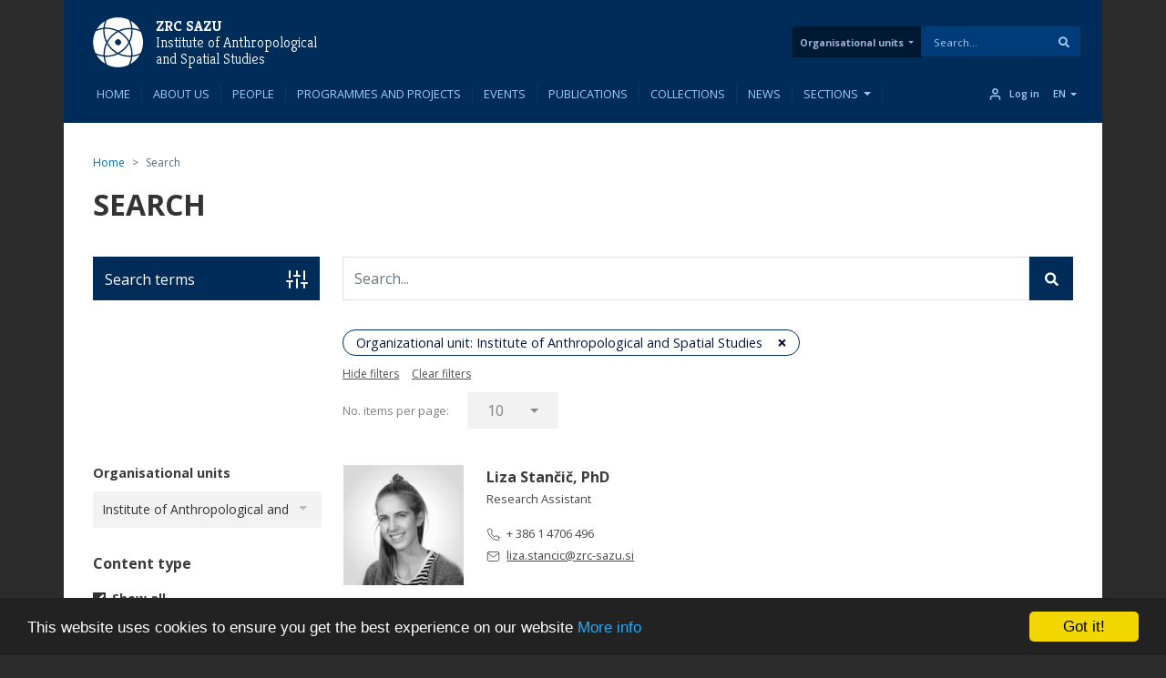

--- FILE ---
content_type: text/html; charset=UTF-8
request_url: https://iaps.zrc-sazu.si/en/search_content?field_datetime_end=10.6.2023&f%5B0%5D=content_type%3Adogodek
body_size: 595099
content:
<!DOCTYPE html>
<html lang="en" dir="ltr" prefix="og: https://ogp.me/ns#">
  <head>
    <meta charset="utf-8" />
<link rel="canonical" href="https://iaps.zrc-sazu.si/en/search_content" />
<meta name="google-site-verification" content="5vbJ7UrA8RbX11fnTFxNxl68E0KeIizJKfeeRqv1sa8" />
<meta name="Generator" content="Drupal 10 (https://www.drupal.org); Commerce 2" />
<meta name="MobileOptimized" content="width" />
<meta name="HandheldFriendly" content="true" />
<meta name="viewport" content="width=device-width, initial-scale=1, shrink-to-fit=no" />
<link rel="preload" href="https://fonts.googleapis.com/css2?family=Kreon:wght@300;400;500;600;700&amp;family=Open+Sans:wght@300;400;600;700&amp;family=Cabin:wght@400;700&amp;display=swap" as="style" onload="this.onload=null;this.rel=&#039;stylesheet&#039;" />
<meta http-equiv="x-ua-compatible" content="ie=edge" />
<link rel="icon" href="/themes/zrc_drupal_8_theme/favicon.svg" type="image/svg+xml" />

    <title>Search | ZRC SAZU</title>
    <link rel="stylesheet" media="all" href="/sites/default/files/css/css_4CCAJbaeYpIDHFpypfrxMeEVuKZHGxgUBtAYQqaaYfo.css?delta=0&amp;language=en&amp;theme=zrc_drupal_8_theme&amp;include=[base64]" />
<link rel="stylesheet" media="all" href="/sites/default/files/css/css_GnWx-b2cktZgPerbtxlqkzIzHEmc-EeWl5eT9_UmHy0.css?delta=1&amp;language=en&amp;theme=zrc_drupal_8_theme&amp;include=[base64]" />
<link rel="stylesheet" media="print" href="/sites/default/files/css/css_TjiqPa33fiU0J-b49pKYZrhUgGxU_RBK1ZUfNKqEt-k.css?delta=2&amp;language=en&amp;theme=zrc_drupal_8_theme&amp;include=[base64]" />

    <script type="application/json" data-drupal-selector="drupal-settings-json">{"path":{"baseUrl":"\/","pathPrefix":"en\/","currentPath":"search_content","currentPathIsAdmin":false,"isFront":false,"currentLanguage":"en","currentQuery":{"f":["content_type:dogodek"],"field_datetime_end":"10.6.2023"}},"pluralDelimiter":"\u0003","suppressDeprecationErrors":true,"ajaxPageState":{"libraries":"[base64]","theme":"zrc_drupal_8_theme","theme_token":null},"ajaxTrustedUrl":{"\/en\/search_content":true,"form_action_p_pvdeGsVG5zNF_XLGPTvYSKCf43t8qZYSwcfZl2uzM":true,"https:\/\/www.zrc-sazu.si\/en\/search_content":true},"gtag":{"tagId":"G-5C6SE0R2KQ","consentMode":false,"otherIds":[],"events":[],"additionalConfigInfo":[]},"colorbox":{"opacity":"0.85","current":"{current} of {total}","previous":"\u00ab Prev","next":"Next \u00bb","close":"Close","maxWidth":"98%","maxHeight":"98%","fixed":true,"mobiledetect":true,"mobiledevicewidth":"480px"},"cookieconsent":{"message":"This website uses cookies to ensure you get the best experience on our website","dismiss":"Got it!","learnMore":"More info","link":"https:\/\/iaps.zrc-sazu.si\/en\/strani\/cookies","path":"\/","expiry":365,"target":"_self","domain":".zrc-sazu.si","markup":"\u003Cdiv class=\u0022cc_banner cc_container cc_container--open\u0022\u003E\n    \u003Ca href=\u0022#null\u0022 data-cc-event=\u0022click:dismiss\u0022 target=\u0022_blank\u0022 class=\u0022cc_btn cc_btn_accept_all\u0022\u003EGot it!\u003C\/a\u003E\n    \u003Cp class=\u0022cc_message\u0022\u003EThis website uses cookies to ensure you get the best experience on our website \u003Ca data-cc-if=\u0022options.link\u0022 target=\u0022_self\u0022 class=\u0022cc_more_info\u0022 href=\u0022https:\/\/iaps.zrc-sazu.si\/en\/strani\/cookies\u0022\u003EMore info\u003C\/a\u003E\u003C\/p\u003E\n    \u003Ca class=\u0022cc_logo\u0022 target=\u0022_blank\u0022 href=\u0022http:\/\/silktide.com\/cookieconsent\u0022\u003ECookie Consent plugin for the EU cookie law\u003C\/a\u003E\n\u003C\/div\u003E\n","container":null,"theme":false},"webform":{"dialog":{"options":{"narrow":{"title":"Narrow","width":600},"normal":{"title":"Normal","width":800,"height":550},"wide":{"title":"Wide","width":1000}}}},"collapsiblock":{"active_pages":true,"slide_speed":200,"cookie_lifetime":null},"viewsAjaxHistory":{"renderPageItem":0,"initialExposedInput":{"views_dom_id:974a399cd418caf11eb6cf1d3256de084c67127f2bba9bc2bda28e60f41e7db5":{"field_datetime_end":"10.6.2023","f":["content_type:dogodek"]}}},"views":{"ajax_path":"\/en\/views\/ajax","ajaxViews":{"views_dom_id:974a399cd418caf11eb6cf1d3256de084c67127f2bba9bc2bda28e60f41e7db5":{"view_name":"solr_search","view_display_id":"page_1","view_args":"","view_path":"\/search_content","view_base_path":"search_content","view_dom_id":"974a399cd418caf11eb6cf1d3256de084c67127f2bba9bc2bda28e60f41e7db5","pager_element":0}}},"better_exposed_filters":{"autosubmit_exclude_textfield":true},"user":{"uid":0,"permissionsHash":"57f7c126845a5a1ea7ab2efd118e98919b47d29bae7b09a19d00b8ad9a580260"}}</script>
<script src="/sites/default/files/js/js_86E3uvTAPq3GmDRytxPOv1So61fNxSkTERbS3LdGJfM.js?scope=header&amp;delta=0&amp;language=en&amp;theme=zrc_drupal_8_theme&amp;include=[base64]"></script>
<script src="/modules/contrib/google_tag/js/gtag.js?t7imsj"></script>

  </head>
  <body class="layout-one-sidebar layout-sidebar-first page-view-solr-search path-search-content">
    <a href="#main-content" class="visually-hidden-focusable">
      Skip to main content
    </a>
    
      <div class="dialog-off-canvas-main-canvas" data-off-canvas-main-canvas>
    
<div id="page-wrapper" class="OE_template_ layout_behavior_default menu_item_count-10">
  <div id="page">
    <header id="header" class="header" role="banner" aria-label="Site header">
      <div id="navbar-fixed-top" class="header-container navbar-fixed-top">
                            <nav class="navbar navbar-expand-lg" id="navbar-main">
                          <div id="header__contents-wrapper_all">
              <div class="header__contents container" id="header__contents">
              <div class="header_wrapper">
                <div class="header__logo">
                    <div class="title__links-wrapper">
              <div class="logo">
      <a href="https://www.zrc-sazu.si/en" title="Home" rel="home">
        <svg class="logo__svg" viewbox="0 0 94 94" fill="none" xmlns="http://www.w3.org/2000/svg">
          <path
            d="M87.7376 23.6288C83.7207 16.6844 77.9649 10.8625 71.0645 6.76855C72.7813 11.0606 73.8929 15.5948 74.3331 20.2611C78.9774 20.7453 83.4896 21.8899 87.7376 23.6288Z"
            fill="white"/>
          <path
            d="M19.8239 69.2677C19.8239 61.63 21.5517 54.2674 24.8203 47.6092C21.2656 40.7198 19.3726 33.0161 19.3726 25.0372C19.3726 24.0687 19.4057 23.1113 19.4607 22.1538C14.4422 22.7481 9.67692 24.1568 5.27478 26.2148C2.14926 32.4878 0.399414 39.5533 0.399414 47.0369C0.399414 54.2674 2.03921 61.1017 4.96663 67.2097C9.57788 69.4328 14.5963 70.9295 19.8899 71.5458C19.8459 70.7865 19.8239 70.0271 19.8239 69.2677Z"
            fill="white"/>
          <path
            d="M25.0731 19.3365C33.096 19.3365 40.8218 21.2404 47.7331 24.8392C54.3143 21.6586 61.5889 19.9858 69.1055 19.9858C70.019 19.9858 70.9214 20.0188 71.8238 20.0629C71.2516 14.6702 69.7658 9.54175 67.5207 4.85347C61.3688 1.88202 54.4794 0.220215 47.1939 0.220215C39.6772 0.220215 32.5677 1.99208 26.2837 5.15061C24.2037 9.57476 22.784 14.3731 22.1897 19.4246C23.1362 19.3695 24.1046 19.3365 25.0731 19.3365Z"
            fill="white"/>
          <path
            d="M74.5647 25.0371C74.5647 32.8069 72.7818 40.2905 69.4032 47.0478C72.6388 53.684 74.3556 61.0246 74.3556 68.6293C74.3556 69.5978 74.3226 70.5552 74.2676 71.5127C79.7152 70.8634 84.8657 69.2676 89.576 66.9235C92.4154 60.8815 94.0002 54.1463 94.0002 47.0368C94.0002 39.9384 92.4154 33.2141 89.587 27.1831C84.9427 24.916 79.8583 23.3973 74.5097 22.781C74.5537 23.5294 74.5647 24.2777 74.5647 25.0371Z"
            fill="white"/>
          <path
            d="M22.729 7.12061C16.4119 11.0055 11.0854 16.3431 7.22247 22.6602C11.1954 21.1194 15.3664 20.0959 19.6585 19.6337C20.1317 15.3086 21.1663 11.1155 22.729 7.12061Z"
            fill="white"/>
          <path
            d="M60.1257 59.891C56.9782 63.0386 53.4785 65.7018 49.7256 67.8589C55.5145 70.4231 61.9196 71.8538 68.6549 71.8538C69.7004 71.8538 70.7459 71.8208 71.7804 71.7438C71.8464 70.7203 71.8794 69.6748 71.8794 68.6293C71.8794 61.927 70.4707 55.5439 67.9285 49.7771C65.8045 53.4309 63.1962 56.8205 60.1257 59.891Z"
            fill="white"/>
          <path
            d="M6.849 70.7642C10.8329 77.5214 16.4677 83.2002 23.1919 87.2172C21.5521 83.0241 20.4846 78.611 20.0554 74.0438C15.4772 73.5705 11.042 72.459 6.849 70.7642Z"
            fill="white"/>
          <path
            d="M26.3064 50.2944C23.7311 56.0943 22.3004 62.5104 22.3004 69.2677C22.3004 70.1041 22.3224 70.9295 22.3664 71.7549C23.3349 71.8209 24.3034 71.8539 25.2719 71.8539C32.0071 71.8539 38.4122 70.4232 44.2011 67.859C40.4372 65.7019 36.9375 63.0386 33.79 59.8911C30.8846 56.9747 28.3754 53.7501 26.3064 50.2944Z"
            fill="white"/>
          <path
            d="M87.6941 70.5227C83.369 72.3276 78.7908 73.5162 74.0695 74.0334C73.5632 78.7327 72.3857 83.2889 70.5918 87.581C77.6682 83.498 83.5781 77.5991 87.6941 70.5227Z"
            fill="white"/>
          <path
            d="M67.9616 44.2965C70.6139 38.4197 72.0887 31.9045 72.0887 25.0372C72.0887 24.2008 72.0666 23.3754 72.0226 22.55C71.0541 22.4949 70.0857 22.4619 69.1062 22.4619C62.47 22.4619 56.1529 23.8486 50.4301 26.3468C53.8418 28.4048 57.0333 30.892 59.9277 33.7754C63.1083 36.956 65.7936 40.4887 67.9616 44.2965Z"
            fill="white"/>
          <path
            d="M34.263 34.4246C37.4985 31.1891 41.1193 28.4487 45.0042 26.2587C38.9513 23.4083 32.205 21.8125 25.0735 21.8125C24.028 21.8125 22.9935 21.8565 21.959 21.9226C21.893 22.9571 21.8489 23.9916 21.8489 25.0371C21.8489 32.1355 23.4337 38.8598 26.2511 44.8907C28.4191 41.1049 31.0934 37.5832 34.263 34.4246Z"
            fill="white"/>
          <path
            d="M68.6547 74.3302C61.006 74.3302 53.6324 72.6023 46.9631 69.3228C40.2939 72.5913 32.9203 74.3302 25.2716 74.3302C24.3581 74.3302 23.4557 74.3082 22.5643 74.2531C23.1255 79.5247 24.5562 84.5321 26.7133 89.1324C32.8983 92.1479 39.8537 93.8427 47.1943 93.8427C54.2707 93.8427 60.984 92.2689 66.9929 89.4515C69.315 84.7743 70.8888 79.6458 71.5381 74.2421C70.5806 74.2972 69.6232 74.3302 68.6547 74.3302Z"
            fill="white"/>
          <path
            d="M47.1944 52.2535C44.2009 52.2535 41.7797 49.8323 41.7797 46.8389C41.7797 43.8454 44.2009 41.4242 47.1944 41.4242C50.1878 41.4242 52.609 43.8454 52.609 46.8389C52.62 49.8213 50.1878 52.2535 47.1944 52.2535ZM47.6896 27.6345C39.1164 32.0477 32.095 39.0361 27.6158 47.5762C32.051 55.6431 38.7973 62.2463 46.9633 66.5274C55.3053 62.1583 62.1726 55.335 66.6078 47.0259C62.3487 38.849 55.7455 32.0917 47.6896 27.6345Z"
            fill="white"/>
          <path
            d="M47.1946 41.4133C44.2011 41.4133 41.78 43.8345 41.78 46.828C41.78 49.8214 44.2011 52.2426 47.1946 52.2426C50.1881 52.2426 52.6092 49.8214 52.6092 46.828C52.6202 43.8345 50.1881 41.4133 47.1946 41.4133Z"
            fill="#002D59"/>
        </svg>
      </a>
    </div>
      

  	  	  <div class="title--header--smaller">
	  	      	      
		      				<a href="https://www.zrc-sazu.si/en" title="Home" rel="home" class="title__a-2 title__a">ZRC SAZU</a>  
		  	  	      
	      	
	      		      		        <a href="https://iaps.zrc-sazu.si/en" title="Home" rel="home" class="title__a--sub-2 title__a--sub">
		          Institute of Anthropological and Spatial Studies
		        </a>
		      	      	  </div> 
    
</div>


                </div>
                <div id="header_center">
                                </div>
                <div id="zrc_header_meni_desktop">
                    <section class="row region region-zrc-custom-header-meni">
    <nav role="navigation"
     aria-labelledby="block-tabsenote-menu" id="block-tabsenote" class="block block-menu navigation menu--tabs-enote block-tabsenote">
            
  <h2 class="visually-hidden" id="block-tabsenote-menu">Tabs Enote</h2>
  

        
        <ul id="block-tabsenote" class="clearfix nav nav--main nav-oe-tabs">
                        


      
              
            <li class="nav__li dropdown" id="">
        
                  <a href="/en" id="organizacijske-enote" class="nav__a nav__a--main dropdown-toggle" data-bs-toggle="dropdown" aria-expanded="false" aria-haspopup="true" data-drupal-link-system-path="&lt;front&gt;">Organisational units</a>
                    <ul class="dropdown-menu">
                          


      
              
            <div class="dropdown-item" id="nav__title">
          <span>Institutes</span>
      </div>
            
                            


      
              
            <li class="dropdown-item" id="instituti1890">
                <span class="menu_domain_prefix">BIJH</span>
        
                  <a href="https://bijh.zrc-sazu.si/en">Jovan Hadži Institute of Biology</a>
              </li>
            
                            


      
              
            <li class="dropdown-item" id="instituti1890">
                <span class="menu_domain_prefix">DMI</span>
        
                  <a href="https://dmi.zrc-sazu.si/en">Sociomedical Institute</a>
              </li>
            
                            


      
              
            <li class="dropdown-item" id="instituti1890">
                <span class="menu_domain_prefix">FI</span>
        
                  <a href="https://fi2.zrc-sazu.si/en">Institute of Philosophy</a>
              </li>
            
                            


      
              
            <li class="dropdown-item" id="instituti1890">
                <span class="menu_domain_prefix">GIAM</span>
        
                  <a href="https://giam.zrc-sazu.si/en">Anton Melik Geographical Institute</a>
              </li>
            
                            


      
              
            <li class="dropdown-item" id="instituti1890">
                <span class="menu_domain_prefix">GNI</span>
        
                  <a href="https://gni.zrc-sazu.si/en">Institute of Ethnomusicology</a>
              </li>
            
                            


      
              
            <li class="dropdown-item" id="instituti1890">
                <span class="menu_domain_prefix">IAPŠ</span>
        
                  <a href="https://iaps.zrc-sazu.si/en">Institute of Anthropological and Spatial Studies</a>
              </li>
            
                            


      
              
            <li class="dropdown-item" id="instituti1890">
                <span class="menu_domain_prefix">IZA</span>
        
                  <a href="https://iza2.zrc-sazu.si/en">Institute of Archaeology</a>
              </li>
            
                            


      
              
            <li class="dropdown-item" id="instituti1890">
                <span class="menu_domain_prefix">IKSŠ</span>
        
                  <a href="https://ikss.zrc-sazu.si/en">Institute of Culture and Memory Studies</a>
              </li>
            
                            


      
              
            <li class="dropdown-item" id="instituti1890">
                <span class="menu_domain_prefix">IKZ</span>
        
                  <a href="https://ikz.zrc-sazu.si/en">Institute of Cultural History</a>
              </li>
            
                            


      
              
            <li class="dropdown-item" id="instituti1890">
                <span class="menu_domain_prefix">IZRK</span>
        
                  <a href="https://izrkp.zrc-sazu.si/en">Karst Research Institute</a>
              </li>
            
                            


      
              
            <li class="dropdown-item" id="instituti1890">
                <span class="menu_domain_prefix">ISJFR</span>
        
                  <a href="https://isjfr.zrc-sazu.si/en">Fran Ramovš Institute of the Slovenian Language</a>
              </li>
            
                            


      
              
            <li class="dropdown-item" id="instituti1890">
                <span class="menu_domain_prefix">ISIM</span>
        
                  <a href="https://isim.zrc-sazu.si/en">Slovenian Migration Institute</a>
              </li>
            
                            


      
              
            <li class="dropdown-item" id="instituti1890">
                <span class="menu_domain_prefix">ISLLV</span>
        
                  <a href="https://isllv.zrc-sazu.si/en">Institute of Slovenian Literature and Literary Studies</a>
              </li>
            
                            


      
              
            <li class="dropdown-item" id="instituti1890">
                <span class="menu_domain_prefix">ISN</span>
        
                  <a href="https://isn2.zrc-sazu.si/en">Institute of Slovenian Ethnology</a>
              </li>
            
                            


      
              
            <li class="dropdown-item" id="instituti1890">
                <span class="menu_domain_prefix">MI</span>
        
                  <a href="https://mi.zrc-sazu.si/en">Institute of Musicology</a>
              </li>
            
                            


      
              
            <li class="dropdown-item" id="instituti1890">
                <span class="menu_domain_prefix">PIIR</span>
        
                  <a href="https://piir.zrc-sazu.si/en">Ivan Rakovec Institute of Palaeontology</a>
              </li>
            
                            


      
              
            <li class="dropdown-item" id="instituti1890">
                <span class="menu_domain_prefix">UIFS</span>
        
                  <a href="https://uifs.zrc-sazu.si/en">France Stele Institute of Art History</a>
              </li>
            
                            


      
              
            <li class="dropdown-item" id="instituti1890">
                <span class="menu_domain_prefix">ZIMK</span>
        
                  <a href="https://zimk.zrc-sazu.si/en">Milko Kos Historical Institute</a>
              </li>
            
                            


      
              
            <div class="dropdown-item" id="nav__title">
          <span>Research stations</span>
      </div>
            
                            


      
              
            <li class="dropdown-item" id="postaje1890">
                <span class="menu_domain_prefix">RPB</span>
        
                  <a href="https://rpb.zrc-sazu.si/en">Research Station Barje</a>
              </li>
            
                            


      
              
            <li class="dropdown-item" id="postaje1890">
                <span class="menu_domain_prefix">RPMB</span>
        
                  <a href="https://rpmb.zrc-sazu.si/en">Research Station Maribor</a>
              </li>
            
                            


      
              
            <li class="dropdown-item" id="postaje1890">
                <span class="menu_domain_prefix">RPNG</span>
        
                  <a href="https://rpng.zrc-sazu.si/en">Research Station Nova Gorica</a>
              </li>
            
                            


      
              
            <li class="dropdown-item" id="postaje1890">
                <span class="menu_domain_prefix">RPP</span>
        
                  <a href="https://rpp.zrc-sazu.si/en">Research Station Prekmurje</a>
              </li>
            
                            


      
              
            <div class="dropdown-item" id="nav__title">
          <span>Units</span>
      </div>
            
                            


      
              
            <li class="dropdown-item" id="enote1890">
        
                  <a href="https://uprava.zrc-sazu.si/en">ZRC SAZU Administration</a>
              </li>
            
                            


      
              
            <li class="dropdown-item" id="enote1890">
        
                  <a href="https://zalozba.zrc-sazu.si/en">Založba ZRC</a>
              </li>
            
            </ul>
    
              </li>
                    <div class="nav__li dropdown vertical-separator--nav"></div>
            </ul>
    



  </nav>
<div class="views-exposed-form views-exposed-form-solr-search-page-2 bef-exposed-form block block-views block-views-exposed-filter-blocksolr-search-page-2" data-drupal-selector="views-exposed-form-solr-search-page-2" id="block-exposedformsolr-searchpage-2">
  
    
      <div class="content">
      
<form action="https://www.zrc-sazu.si/en/search_content" method="get" id="views-exposed-form-solr-search-page-2" accept-charset="UTF-8">
  <div class="d-flex flex-wrap">
  





  <div class="js-form-item js-form-type-textfield form-type-textfield js-form-item-search-api-fulltext form-item-search-api-fulltext mb-3">
          
                    <input placeholder="Search..." data-drupal-selector="edit-search-api-fulltext" type="text" id="edit-search-api-fulltext--3" name="search_api_fulltext" value="" size="30" maxlength="128" class="form-control" />

                      </div>
<div data-drupal-selector="edit-actions" class="form-actions js-form-wrapper form-wrapper mb-3" id="edit-actions--3"><button data-drupal-selector="edit-submit-solr-search-3" type="submit" id="edit-submit-solr-search--3" value="Apply" class="button js-form-submit form-submit btn btn-primary">
  <span>Apply</span>
    <svg viewBox="0 0 20 20" class="search-svg" fill="none" xmlns="http://www.w3.org/2000/svg">
    <path
      d="M19.7266 17.8047L15.8203 13.8984C15.625 13.7422 15.3906 13.625 15.1562 13.625H14.5312C15.5859 12.2578 16.25 10.5391 16.25 8.625C16.25 4.17188 12.5781 0.5 8.125 0.5C3.63281 0.5 0 4.17188 0 8.625C0 13.1172 3.63281 16.75 8.125 16.75C10 16.75 11.7188 16.125 13.125 15.0312V15.6953C13.125 15.9297 13.2031 16.1641 13.3984 16.3594L17.2656 20.2266C17.6562 20.6172 18.2422 20.6172 18.5938 20.2266L19.6875 19.1328C20.0781 18.7812 20.0781 18.1953 19.7266 17.8047ZM8.125 13.625C5.35156 13.625 3.125 11.3984 3.125 8.625C3.125 5.89062 5.35156 3.625 8.125 3.625C10.8594 3.625 13.125 5.89062 13.125 8.625C13.125 11.3984 10.8594 13.625 8.125 13.625Z"/>
  </svg>
    
  
  
</button>
</div>

</div>

</form>

    </div>
  </div>

  </section>

                </div>
                                  <div class="collapse-wrapper">
                    <a href="/en/search_content" class="search-collapse">
                      <svg width="18" height="18" viewBox="0 0 22 22" fill="none" xmlns="http://www.w3.org/2000/svg">
                        <path
                          d="M10.0833 17.4167C14.1334 17.4167 17.4167 14.1334 17.4167 10.0833C17.4167 6.03325 14.1334 2.75 10.0833 2.75C6.03325 2.75 2.75 6.03325 2.75 10.0833C2.75 14.1334 6.03325 17.4167 10.0833 17.4167Z"
                          stroke="#ADC0F5" stroke-width="2" stroke-linecap="round" stroke-linejoin="round"/>
                        <path d="M19.2492 19.2502L15.2617 15.2627" stroke="#ADC0F5" stroke-width="2"
                              stroke-linecap="round" stroke-linejoin="round"/>
                      </svg>
                    </a>
                    <button class="navbar-toggler navbar-toggler-right" type="button" data-bs-toggle="collapse"
                            data-bs-target="#CollapsingNavbar" aria-controls="CollapsingNavbar" aria-expanded="false"
                            aria-label="Toggle navigation">
                      <svg class="navbar-toggler-icon" width="18" height="18" viewBox="0 0 24 24" fill="none"
                           xmlns="http://www.w3.org/2000/svg">
                        <path d="M3 12H21" stroke="#ADC0F5" stroke-width="2" stroke-linecap="round"
                              stroke-linejoin="round"/>
                        <path d="M3 6H21" stroke="#ADC0F5" stroke-width="2" stroke-linecap="round"
                              stroke-linejoin="round"/>
                        <path d="M3 18H21" stroke="#ADC0F5" stroke-width="2" stroke-linecap="round"
                              stroke-linejoin="round"/>
                      </svg>
                    </button>
                  </div>
                              </div>
              </div>
              </div>
              <div id="header__menu-wrapper_all">
              <div class="header__menu-wrapper container">
              	                <svg class="scroll-logo" id="scroll-logo" width="36" height="35" viewBox="0 0 36 35" fill="none"
                     xmlns="http://www.w3.org/2000/svg">
                  <g clip-path="url(#clip0)">
                    <path
                      d="M32.7907 8.75129C31.289 6.15519 29.1373 3.97875 26.5576 2.44824C27.1994 4.0528 27.615 5.74788 27.7795 7.49232C29.5158 7.67335 31.2026 8.10123 32.7907 8.75129Z"
                      fill="white"/>
                    <path
                      d="M7.40132 25.8133C7.40132 22.958 8.04726 20.2056 9.26919 17.7165C7.94029 15.141 7.23263 12.261 7.23263 9.27813C7.23263 8.91608 7.24498 8.55814 7.26555 8.2002C5.38944 8.42237 3.60797 8.94899 1.96227 9.71836C0.793816 12.0635 0.139648 14.7048 0.139648 17.5025C0.139648 20.2056 0.752673 22.7606 1.84707 25.044C3.57094 25.8751 5.44704 26.4346 7.426 26.665C7.40954 26.3811 7.40132 26.0972 7.40132 25.8133Z"
                      fill="white"/>
                    <path
                      d="M9.36407 7.14647C12.3634 7.14647 15.2516 7.85823 17.8353 9.2036C20.2957 8.01458 23.0152 7.38921 25.8252 7.38921C26.1667 7.38921 26.5041 7.40155 26.8414 7.41801C26.6275 5.40202 26.0721 3.48478 25.2328 1.7321C22.9329 0.621253 20.3574 0 17.6337 0C14.8237 0 12.1659 0.662396 9.81664 1.84319C9.03904 3.49712 8.5083 5.29094 8.28613 7.17938C8.63996 7.15881 9.00201 7.14647 9.36407 7.14647Z"
                      fill="white"/>
                    <path
                      d="M27.8651 9.27799C27.8651 12.1827 27.1986 14.9804 25.9355 17.5065C27.1451 19.9874 27.787 22.7316 27.787 25.5746C27.787 25.9366 27.7746 26.2946 27.754 26.6525C29.7906 26.4098 31.7161 25.8132 33.477 24.9369C34.5385 22.6781 35.1309 20.1602 35.1309 17.5024C35.1309 14.8487 34.5385 12.3349 33.4811 10.0803C31.7449 9.23274 29.8441 8.66497 27.8446 8.43457C27.861 8.71434 27.8651 8.99411 27.8651 9.27799Z"
                      fill="white"/>
                    <path
                      d="M8.48742 2.58008C6.12584 4.03241 4.13453 6.02783 2.69043 8.38941C4.17568 7.81342 5.73498 7.43079 7.33954 7.25799C7.51646 5.64109 7.9032 4.07355 8.48742 2.58008Z"
                      fill="white"/>
                    <path
                      d="M22.4681 22.3074C21.2914 23.4841 19.983 24.4797 18.5801 25.2861C20.7442 26.2447 23.1387 26.7796 25.6566 26.7796C26.0475 26.7796 26.4383 26.7672 26.8251 26.7384C26.8497 26.3558 26.8621 25.9649 26.8621 25.5741C26.8621 23.0685 26.3355 20.6822 25.3851 18.5264C24.591 19.8923 23.6159 21.1595 22.4681 22.3074Z"
                      fill="white"/>
                    <path
                      d="M2.55078 26.3721C4.04014 28.8982 6.14664 31.0212 8.66045 32.5229C8.04743 30.9554 7.64835 29.3055 7.48789 27.5981C5.77636 27.4212 4.11831 27.0057 2.55078 26.3721Z"
                      fill="white"/>
                    <path
                      d="M9.82474 18.7197C8.862 20.8879 8.32715 23.2866 8.32715 25.8127C8.32715 26.1254 8.33538 26.434 8.35183 26.7425C8.71389 26.7672 9.07594 26.7796 9.438 26.7796C11.9559 26.7796 14.3504 26.2447 16.5145 25.2861C15.1074 24.4797 13.7991 23.484 12.6224 22.3074C11.5363 21.2171 10.5982 20.0116 9.82474 18.7197Z"
                      fill="white"/>
                    <path
                      d="M32.7734 26.2822C31.1565 26.957 29.445 27.4013 27.68 27.5947C27.4907 29.3515 27.0505 31.0548 26.3799 32.6593C29.0254 31.1329 31.2347 28.9277 32.7734 26.2822Z"
                      fill="white"/>
                    <path
                      d="M25.3978 16.4771C26.3893 14.2801 26.9406 11.8445 26.9406 9.27719C26.9406 8.96451 26.9324 8.65594 26.9159 8.34737C26.5539 8.3268 26.1918 8.31445 25.8256 8.31445C23.3447 8.31445 20.9832 8.83285 18.8438 9.76679C20.1192 10.5362 21.3123 11.466 22.3944 12.5439C23.5834 13.7329 24.5873 15.0536 25.3978 16.4771Z"
                      fill="white"/>
                    <path
                      d="M12.7991 12.7872C14.0087 11.5776 15.3623 10.5532 16.8146 9.73443C14.5518 8.66883 12.0297 8.07227 9.36368 8.07227C8.97283 8.07227 8.58609 8.08872 8.19935 8.11341C8.17466 8.50015 8.1582 8.88689 8.1582 9.27774C8.1582 11.9314 8.75066 14.4453 9.80391 16.6999C10.6144 15.2846 11.6142 13.968 12.7991 12.7872Z"
                      fill="white"/>
                    <path
                      d="M25.6563 27.705C22.7969 27.705 20.0403 27.0591 17.5471 25.833C15.0539 27.0549 12.2973 27.705 9.43789 27.705C9.09641 27.705 8.75904 27.6968 8.42578 27.6762C8.63561 29.6469 9.17046 31.5189 9.97686 33.2387C12.2891 34.366 14.8893 34.9996 17.6335 34.9996C20.279 34.9996 22.7887 34.4112 25.035 33.358C25.9032 31.6094 26.4915 29.6922 26.7342 27.6721C26.3763 27.6927 26.0184 27.705 25.6563 27.705Z"
                      fill="white"/>
                    <path
                      d="M17.6337 19.4516C16.5146 19.4516 15.6095 18.5465 15.6095 17.4274C15.6095 16.3083 16.5146 15.4032 17.6337 15.4032C18.7528 15.4032 19.6579 16.3083 19.6579 17.4274C19.6621 18.5424 18.7528 19.4516 17.6337 19.4516ZM17.8189 10.248C14.6139 11.8979 11.989 14.5104 10.3145 17.7031C11.9725 20.7188 14.4945 23.1874 17.5473 24.7878C20.6659 23.1545 23.2332 20.6036 24.8913 17.4974C23.2991 14.4405 20.8305 11.9143 17.8189 10.248Z"
                      fill="white"/>
                    <path
                      d="M17.6336 15.3994C16.5145 15.3994 15.6094 16.3045 15.6094 17.4236C15.6094 18.5427 16.5145 19.4478 17.6336 19.4478C18.7527 19.4478 19.6578 18.5427 19.6578 17.4236C19.6619 16.3045 18.7527 15.3994 17.6336 15.3994Z"
                      fill="#002D59"/>
                  </g>
                  <defs>
                    <clipPath id="clip0">
                      <rect width="35.325" height="35" fill="white"/>
                    </clipPath>
                  </defs>
                </svg>
                                <div class="navbar-collapse">
                  <div class="primary_menu_normal">
                      <nav role="navigation"
     aria-labelledby="block-tabs-menu" id="block-tabs" class="block block-menu navigation menu--menu-tabs block-tabs">
            
  <h2 class="visually-hidden" id="block-tabs-menu">Tabs</h2>
  

        
        <ul id="block-tabs" class="clearfix nav nav--main nav-oe-tabs">
                        


      
              
            <li class="nav__li" id="">
        
                  <a href="/en" class="nav__a nav__a--main" data-drupal-link-system-path="&lt;front&gt;">Home</a>
              </li>
                    <div class="nav__li vertical-separator--nav"></div>
                            


      
              
            <li class="nav__li" id="">
        
                  <a href="/en/predstavitev" class="nav__a nav__a--main" data-drupal-link-system-path="predstavitev">About us</a>
              </li>
                    <div class="nav__li vertical-separator--nav"></div>
                            


      
              
            <li class="nav__li" id="">
        
                  <a href="/en/search_content?content_type%5Bsodelavec%5D=sodelavec&amp;status_sodelavca%5Bactive%5D=active" class="nav__a nav__a--main" data-drupal-link-query="{&quot;content_type&quot;:{&quot;sodelavec&quot;:&quot;sodelavec&quot;},&quot;status_sodelavca&quot;:{&quot;active&quot;:&quot;active&quot;}}" data-drupal-link-system-path="search_content">People</a>
              </li>
                    <div class="nav__li vertical-separator--nav"></div>
                            


      
              
            <li class="nav__li" id="">
        
                  <a href="/en/search_content?content_type%5Bprojekt%5D=projekt" class="nav__a nav__a--main" data-drupal-link-query="{&quot;content_type&quot;:{&quot;projekt&quot;:&quot;projekt&quot;}}" data-drupal-link-system-path="search_content">Programmes and projects</a>
              </li>
                    <div class="nav__li vertical-separator--nav"></div>
                            


      
              
            <li class="nav__li" id="">
        
                  <a href="/en/search_content?content_type%5Bdogodek%5D=dogodek&amp;field_end_datetime=2026-01-19" class="nav__a nav__a--main">Events</a>
              </li>
                    <div class="nav__li vertical-separator--nav"></div>
                            


      
              
            <li class="nav__li" id="">
        
                  <a href="/en/search_content?content_type%5Bpublikacija%5D=publikacija" class="nav__a nav__a--main" data-drupal-link-query="{&quot;content_type&quot;:{&quot;publikacija&quot;:&quot;publikacija&quot;}}" data-drupal-link-system-path="search_content">Publications</a>
              </li>
                    <div class="nav__li vertical-separator--nav"></div>
                            


      
              
            <li class="nav__li" id="">
        
                  <a href="/en/search_content?content_type%5Bzbirka%5D=zbirka" class="nav__a nav__a--main" data-drupal-link-query="{&quot;content_type&quot;:{&quot;zbirka&quot;:&quot;zbirka&quot;}}" data-drupal-link-system-path="search_content">Collections</a>
              </li>
                    <div class="nav__li vertical-separator--nav"></div>
                            


      
              
            <li class="nav__li" id="">
        
                  <a href="/en/search_content?content_type%5Bnovica%5D=novica" class="nav__a nav__a--main" data-drupal-link-query="{&quot;content_type&quot;:{&quot;novica&quot;:&quot;novica&quot;}}" data-drupal-link-system-path="search_content">News</a>
              </li>
                    <div class="nav__li vertical-separator--nav"></div>
                            


      
              
            <li class="nav__li dropdown" id="">
        
                  <a href="/oddelki" id="menu_item_id" class="nav__a nav__a--main dropdown-toggle" data-bs-toggle="dropdown" aria-expanded="false" aria-haspopup="true">Sections</a>
                    <ul class="dropdown-menu">
                          


      
              
            <li class="dropdown-item" id="">
        
                  <a href="/en/oddelki/oddelek-za-antropolo%C5%A1ke-%C5%A1tudije" data-drupal-link-system-path="taxonomy/term/8529">Department of Anthropological Studies</a>
              </li>
            
                            


      
              
            <li class="dropdown-item" id="">
        
                  <a href="/en/oddelki/oddelek-za-daljinsko-zaznavanje" data-drupal-link-system-path="taxonomy/term/8530">Department of Remote Sensing</a>
              </li>
            
            </ul>
    
              </li>
                    <div class="nav__li dropdown vertical-separator--nav"></div>
                            


      
              
            <li class="nav__li dropdown" id="">
        
                  <a href="/en/enote" id="organizacijske-enote" class="nav__a nav__a--main dropdown-toggle" data-bs-toggle="dropdown" aria-expanded="false" aria-haspopup="true" data-drupal-link-system-path="enote">Organisational units</a>
                    <ul class="dropdown-menu">
                          


      
              
            <div class="dropdown-item" id="nav__title">
          <span>Institutes</span>
      </div>
            
                            


      
              
            <li class="dropdown-item" id="instituti1892">
        
                  <a href="https://bijh.zrc-sazu.si/en">Jovan Hadži Institute of Biology</a>
              </li>
            
                            


      
              
            <li class="dropdown-item" id="instituti1892">
        
                  <a href="https://dmi.zrc-sazu.si/en">Sociomedical Institute</a>
              </li>
            
                            


      
              
            <li class="dropdown-item" id="instituti1892">
        
                  <a href="https://fi2.zrc-sazu.si/en">Institute of Philosophy</a>
              </li>
            
                            


      
              
            <li class="dropdown-item" id="instituti1892">
        
                  <a href="https://giam.zrc-sazu.si/en">Anton Melik Geographical Institute</a>
              </li>
            
                            


      
              
            <li class="dropdown-item" id="instituti1892">
        
                  <a href="https://gni.zrc-sazu.si/en">Institute of Ethnomusicology</a>
              </li>
            
                            


      
              
            <li class="dropdown-item" id="instituti1892">
        
                  <a href="https://iaps.zrc-sazu.si/en">Institute of Anthropological and Spatial Studies</a>
              </li>
            
                            


      
              
            <li class="dropdown-item" id="instituti1892">
        
                  <a href="https://iza2.zrc-sazu.si/en">Institute of Archaeology</a>
              </li>
            
                            


      
              
            <li class="dropdown-item" id="instituti1892">
        
                  <a href="https://ikss.zrc-sazu.si/en">Institute of Culture and Memory Studies</a>
              </li>
            
                            


      
              
            <li class="dropdown-item" id="instituti1892">
        
                  <a href="https://ikz.zrc-sazu.si/en">Institute of Cultural History</a>
              </li>
            
                            


      
              
            <li class="dropdown-item" id="instituti1892">
        
                  <a href="https://izrkp.zrc-sazu.si/en">Karst Research Institute</a>
              </li>
            
                            


      
              
            <li class="dropdown-item" id="instituti1892">
        
                  <a href="https://isjfr.zrc-sazu.si/en">Fran Ramovš Institute of the Slovenian Language</a>
              </li>
            
                            


      
              
            <li class="dropdown-item" id="instituti1892">
        
                  <a href="https://isim.zrc-sazu.si/en">Slovenian Migration Institute</a>
              </li>
            
                            


      
              
            <li class="dropdown-item" id="instituti1892">
        
                  <a href="https://isllv.zrc-sazu.si/en">Institute of Slovenian Literature and Literary Studies</a>
              </li>
            
                            


      
              
            <li class="dropdown-item" id="instituti1892">
        
                  <a href="https://isn2.zrc-sazu.si/en">Institute of Slovenian Ethnology</a>
              </li>
            
                            


      
              
            <li class="dropdown-item" id="instituti1892">
        
                  <a href="https://mi.zrc-sazu.si/en">Institute of Musicology</a>
              </li>
            
                            


      
              
            <li class="dropdown-item" id="instituti1892">
        
                  <a href="https://piir.zrc-sazu.si/en">Ivan Rakovec Institute of Palaeontology</a>
              </li>
            
                            


      
              
            <li class="dropdown-item" id="instituti1892">
        
                  <a href="https://uifs.zrc-sazu.si/en">France Stele Institute of Art History</a>
              </li>
            
                            


      
              
            <li class="dropdown-item" id="instituti1892">
        
                  <a href="https://zimk.zrc-sazu.si/en">Milko Kos Historical Institute</a>
              </li>
            
                            


      
              
            <div class="dropdown-item" id="nav__title">
          <span>Research stations</span>
      </div>
            
                            


      
              
            <li class="dropdown-item" id="postaje1892">
        
                  <a href="https://rpb.zrc-sazu.si/en">Research Station Barje</a>
              </li>
            
                            


      
              
            <li class="dropdown-item" id="postaje1892">
        
                  <a href="https://rpmb.zrc-sazu.si/en">Research Station Maribor</a>
              </li>
            
                            


      
              
            <li class="dropdown-item" id="postaje1892">
        
                  <a href="https://rpng.zrc-sazu.si/en">Research Station Nova Gorica</a>
              </li>
            
                            


      
              
            <li class="dropdown-item" id="postaje1892">
        
                  <a href="https://rpp.zrc-sazu.si/en">Research Station Prekmurje</a>
              </li>
            
                            


      
              
            <div class="dropdown-item" id="nav__title">
          <span>Units</span>
      </div>
            
                            


      
              
            <li class="dropdown-item" id="enote1892">
        
                  <a href="https://uprava.zrc-sazu.si/en">ZRC SAZU Administration</a>
              </li>
            
                            


      
              
            <li class="dropdown-item" id="enote1892">
        
                  <a href="https://zalozba.zrc-sazu.si/en">Založba ZRC</a>
              </li>
            
            </ul>
    
              </li>
                    <div class="nav__li dropdown vertical-separator--nav"></div>
            </ul>
    



  </nav>


					<div class="zrc-custom-user-account-wrapper">
						  <section class="row region region-zrc-custom-user-account">
    <nav role="navigation"
     aria-labelledby="block-zrc-drupal-8-theme-account-menu-menu" id="block-zrc-drupal-8-theme-account-menu" class="block block-menu navigation menu--account block-zrc-drupal-8-theme-account-menu">
            
  <h2 class="visually-hidden" id="block-zrc-drupal-8-theme-account-menu-menu">User menu</h2>
  

        
              <div id="block-zrc-drupal-8-theme-account-menu" class="clearfix nav account-menu">
                            <a href="/en/user/login"  id="block-zrc-drupal-8-theme-account-menu" class="clearfix nav account-menu nav__a nav__a--account">
                      
            <svg class="account_svg" width="15" height="15" style="margin: 0 0.75em 0 0.3em" viewBox="0 0 20 20" fill="none"
                 xmlns="http://www.w3.org/2000/svg">
              <path
                d="M16.6663 17.5V15.8333C16.6663 14.9493 16.3151 14.1014 15.69 13.4763C15.0649 12.8512 14.2171 12.5 13.333 12.5H6.66634C5.78229 12.5 4.93444 12.8512 4.30932 13.4763C3.6842 14.1014 3.33301 14.9493 3.33301 15.8333V17.5"
                stroke-width="2" stroke-linecap="round" stroke-linejoin="round"/>
              <path
                d="M10.0003 9.16667C11.8413 9.16667 13.3337 7.67428 13.3337 5.83333C13.3337 3.99238 11.8413 2.5 10.0003 2.5C8.15938 2.5 6.66699 3.99238 6.66699 5.83333C6.66699 7.67428 8.15938 9.16667 10.0003 9.16667Z"
                stroke-width="2" stroke-linecap="round" stroke-linejoin="round"/>
            </svg>
            
                    Log in</a>
          <div class="vertical-separator--nav"></div>
              </div>
      



  </nav>
<div class="language-switcher-language-url block block-language block-language-blocklanguage-interface" id="block-languageswitcherinterfacetext" role="navigation">
  
    
      <div class="content">
      

  <nav class="links nav links-inline dropdown">
    <a class="nav__a nav__a--language dropdown-toggle" href="#" role="button" id="dropdownMenuLink"
       data-bs-toggle="dropdown" aria-haspopup="true" aria-expanded="false">
      EN
    </a>
    <div class="dropdown-menu dropdown-menu--language dropdown-menu-right" aria-labelledby="dropdownMenuButton"><div class="dropdown-item dropdown-item--language" onclick="emulate_a_click(this)">
          <span hreflang="sl" data-drupal-link-query="{&quot;f&quot;:[&quot;content_type:dogodek&quot;],&quot;field_datetime_end&quot;:&quot;10.6.2023&quot;}" data-drupal-link-system-path="search_content" class="sl nav__a"><a href="/sl/search_content?f%5B0%5D=content_type%3Adogodek&amp;field_datetime_end=10.6.2023" class="language-link" hreflang="sl" data-drupal-link-query="{&quot;f&quot;:[&quot;content_type:dogodek&quot;],&quot;field_datetime_end&quot;:&quot;10.6.2023&quot;}" data-drupal-link-system-path="search_content">Slovenščina</a></span>
        </div><div class="dropdown-item dropdown-item--language" onclick="emulate_a_click(this)">
          <span hreflang="en" data-drupal-link-query="{&quot;f&quot;:[&quot;content_type:dogodek&quot;],&quot;field_datetime_end&quot;:&quot;10.6.2023&quot;}" data-drupal-link-system-path="search_content" class="en nav__a is-active" aria-current="page"><a href="/en/search_content?f%5B0%5D=content_type%3Adogodek&amp;field_datetime_end=10.6.2023" class="language-link is-active" hreflang="en" data-drupal-link-query="{&quot;f&quot;:[&quot;content_type:dogodek&quot;],&quot;field_datetime_end&quot;:&quot;10.6.2023&quot;}" data-drupal-link-system-path="search_content" aria-current="page">English</a></span>
        </div></div>
  </nav>

    </div>
  </div>

  </section>

					</div>
                  </div>
                                  </div>
              </div>
              
				<div class="collapse_hamburger collapse_hamburger1 collapse" id="CollapsingNavbar">
				</div>

				<div class="" id="hamburgerSubmenu">
				</div>
                    
				<div class="collapse_hamburger collapse_hamburger2 collapse" id="CollapsingNavbar2">
				</div>

              </div>
                                      </nav>
              </div>
    </header>
          <div class="highlighted">
        <aside class="container section clearfix" role="complementary">
            <div data-drupal-messages-fallback class="hidden"></div>


        </aside>
      </div>
            <div id="main-wrapper" class="layout-main-wrapper clearfix">
              <div id="main" class=" content-container--search">
          <div class="breadcrump-wrapper--search container">
              <div id="block-zrc-drupal-8-theme-breadcrumbs" class="block block-system block-system-breadcrumb-block">
  
    
      <div class="content">
      

  <nav role="navigation" aria-label="breadcrumb" style="" class="container content-container-breadcrumb ">
    <ol class="breadcrumb">
                  <li class="breadcrumb-item">
          <a href="/en">Home</a>
        </li>
                        <li class="breadcrumb-item active">
          Search
        </li>
              </ol>
  </nav>

    </div>
  </div>
<div id="block-zrc-drupal-8-theme-page-title" class="block block-core block-page-title-block">
  
    
      <div class="content">
      
      <h1 class="title--preview-small title--search">SEARCH</h1>
  

    </div>
  </div>
<div class="views-exposed-form views-exposed-form-solr-search-page-1 bef-exposed-form block block-configurable-views-filter-block block-configurable-views-filter-block-blocksolr-search-page-1" data-bef-auto-submit-full-form="" data-bef-auto-submit="" data-bef-auto-submit-delay="500" data-bef-auto-submit-minimum-length="3" data-drupal-selector="views-exposed-form-solr-search-page-1-3" id="block-views-exposed-filter-block-solr-search-page-1">
  
    
    <div class="search__wrapper ">
      
    <div class="facet__filter-collapse-wrapper ">
      <button class="facet__filter-collapse-full" id="facet__filter-collapse-full">
        <span>Search terms</span>
          	        <svg width="24" height="24" fill="none" xmlns="http://www.w3.org/2000/svg">
	          <path d="M4 21V14" stroke="#002C5A" stroke-width="2" stroke-linecap="round" stroke-linejoin="round"/>
	          <path d="M4 10V3" stroke="#002C5A" stroke-width="2" stroke-linecap="round" stroke-linejoin="round"/>
	          <path d="M12 21V12" stroke="#002C5A" stroke-width="2" stroke-linecap="round" stroke-linejoin="round"/>
	          <path d="M12 8V3" stroke="#002C5A" stroke-width="2" stroke-linecap="round" stroke-linejoin="round"/>
	          <path d="M20 21V16" stroke="#002C5A" stroke-width="2" stroke-linecap="round" stroke-linejoin="round"/>
	          <path d="M20 12V3" stroke="#002C5A" stroke-width="2" stroke-linecap="round" stroke-linejoin="round"/>
	          <path d="M1 14H7" stroke="#002C5A" stroke-width="2" stroke-linecap="round" stroke-linejoin="round"/>
	          <path d="M9 8H15" stroke="#002C5A" stroke-width="2" stroke-linecap="round" stroke-linejoin="round"/>
	          <path d="M17 16H23" stroke="#002C5A" stroke-width="2" stroke-linecap="round" stroke-linejoin="round"/>
	        </svg>
	            </button>
    </div>
        <div class="content content-wrapper">
          
<form action="/en/search_content" method="get" id="views-exposed-form-solr-search-page-1--3" accept-charset="UTF-8">
  <div class="d-flex flex-wrap">
  <div id="solr-search-wrapper" class="">





  <div class="js-form-item js-form-type-textfield form-type-textfield js-form-item-search-api-fulltext form-item-search-api-fulltext mb-3">
          
                    <input placeholder="Search..." data-drupal-selector="edit-search-api-fulltext" type="text" id="edit-search-api-fulltext--4" name="search_api_fulltext" value="" size="30" maxlength="128" class="form-control" />

                      </div>
<div class="hidden-exposed-filter"><fieldset data-is-bef-checkbox="true" data-drupal-selector="edit-content-type" id="edit-content-type--3--wrapper" class="fieldgroup form-composite js-form-item form-item js-form-wrapper form-wrapper mb-3">
      <legend>
    <span class="fieldset-legend">Content type</span>
  </legend>
  <div class="fieldset-wrapper">
            <div id="edit-content-type--3" class="checkbox"><div class="form-checkboxes bef-checkboxes">
                  

      



  <div class="js-form-item js-form-type-checkbox checkbox form-check mb-3 js-form-item-content-type-zbirka form-item-content-type-zbirka">
                <input data-is-bef-checkbox="true" data-drupal-selector="edit-content-type-zbirka" type="checkbox" id="edit-content-type-zbirka--2" name="content_type[zbirka]" value="zbirka" class="form-checkbox form-check-input">
          <label  class="form-check-label form-label" for="edit-content-type-zbirka--2">
         
      	        <span class="facet-item__checkmark"></span>
        <span class="facet-item__value facet-item__count">Collections (1)</span>
              </label>
                  </div>

                    

      



  <div class="js-form-item js-form-type-checkbox checkbox form-check mb-3 js-form-item-content-type-dogodek form-item-content-type-dogodek">
                <input data-is-bef-checkbox="true" data-drupal-selector="edit-content-type-dogodek" type="checkbox" id="edit-content-type-dogodek--2" name="content_type[dogodek]" value="dogodek" class="form-checkbox form-check-input">
          <label  class="form-check-label form-label" for="edit-content-type-dogodek--2">
         
      	        <span class="facet-item__checkmark"></span>
        <span class="facet-item__value facet-item__count">Events (8)</span>
              </label>
                  </div>

                    

      



  <div class="js-form-item js-form-type-checkbox checkbox form-check mb-3 js-form-item-content-type-novica form-item-content-type-novica">
                <input data-is-bef-checkbox="true" data-drupal-selector="edit-content-type-novica" type="checkbox" id="edit-content-type-novica--2" name="content_type[novica]" value="novica" class="form-checkbox form-check-input">
          <label  class="form-check-label form-label" for="edit-content-type-novica--2">
         
      	        <span class="facet-item__checkmark"></span>
        <span class="facet-item__value facet-item__count">News (12)</span>
              </label>
                  </div>

                    

      



  <div class="js-form-item js-form-type-checkbox checkbox form-check mb-3 js-form-item-content-type-stran form-item-content-type-stran">
                <input data-is-bef-checkbox="true" data-drupal-selector="edit-content-type-stran" type="checkbox" id="edit-content-type-stran--2" name="content_type[stran]" value="stran" class="form-checkbox form-check-input">
          <label  class="form-check-label form-label" for="edit-content-type-stran--2">
         
      	        <span class="facet-item__checkmark"></span>
        <span class="facet-item__value facet-item__count">Pages (7)</span>
              </label>
                  </div>

                    

      



  <div class="js-form-item js-form-type-checkbox checkbox form-check mb-3 js-form-item-content-type-sodelavec form-item-content-type-sodelavec">
                <input data-is-bef-checkbox="true" data-drupal-selector="edit-content-type-sodelavec" type="checkbox" id="edit-content-type-sodelavec--2" name="content_type[sodelavec]" value="sodelavec" class="form-checkbox form-check-input">
          <label  class="form-check-label form-label" for="edit-content-type-sodelavec--2">
         
      	        <span class="facet-item__checkmark"></span>
        <span class="facet-item__value facet-item__count">People (36)</span>
              </label>
                  </div>

                    

      



  <div class="js-form-item js-form-type-checkbox checkbox form-check mb-3 js-form-item-content-type-projekt form-item-content-type-projekt">
                <input data-is-bef-checkbox="true" data-drupal-selector="edit-content-type-projekt" type="checkbox" id="edit-content-type-projekt--2" name="content_type[projekt]" value="projekt" class="form-checkbox form-check-input">
          <label  class="form-check-label form-label" for="edit-content-type-projekt--2">
         
      	        <span class="facet-item__checkmark"></span>
        <span class="facet-item__value facet-item__count">Programmes and projects (85)</span>
              </label>
                  </div>

                    

      



  <div class="js-form-item js-form-type-checkbox checkbox form-check mb-3 js-form-item-content-type-publikacija form-item-content-type-publikacija">
                <input data-is-bef-checkbox="true" data-drupal-selector="edit-content-type-publikacija" type="checkbox" id="edit-content-type-publikacija--2" name="content_type[publikacija]" value="publikacija" class="form-checkbox form-check-input">
          <label  class="form-check-label form-label" for="edit-content-type-publikacija--2">
         
      	        <span class="facet-item__checkmark"></span>
        <span class="facet-item__value facet-item__count">Publications (51)</span>
              </label>
                  </div>

                    

      



  <div class="js-form-item js-form-type-checkbox checkbox form-check mb-3 js-form-item-content-type-razpis form-item-content-type-razpis">
                <input data-is-bef-checkbox="true" data-drupal-selector="edit-content-type-razpis" type="checkbox" id="edit-content-type-razpis--2" name="content_type[razpis]" value="razpis" class="form-checkbox form-check-input">
          <label  class="form-check-label form-label" for="edit-content-type-razpis--2">
         
      	        <span class="facet-item__checkmark"></span>
        <span class="facet-item__value facet-item__count">Tenders (2)</span>
              </label>
                  </div>

      </div>
</div>

          </div>
</fieldset>
</div><div class="hidden-exposed-filter"><fieldset data-is-bef-checkbox="true" data-drupal-selector="edit-leto" id="edit-leto--3--wrapper" class="fieldgroup form-composite js-form-item form-item js-form-wrapper form-wrapper mb-3">
      <legend>
    <span class="fieldset-legend">Year</span>
  </legend>
  <div class="fieldset-wrapper">
            <div id="edit-leto--3" class="checkbox"><div class="form-checkboxes bef-checkboxes">
                  

      



  <div class="js-form-item js-form-type-checkbox checkbox form-check mb-3 js-form-item-leto-2025 form-item-leto-2025">
                <input data-is-bef-checkbox="true" data-drupal-selector="edit-leto-2025" type="checkbox" id="edit-leto-2025--2" name="leto[2025]" value="2025" class="form-checkbox form-check-input">
          <label  class="form-check-label form-label" for="edit-leto-2025--2">
         
      	        <span class="facet-item__checkmark"></span>
        <span class="facet-item__value facet-item__count">2025 (1)</span>
              </label>
                  </div>

                    

      



  <div class="js-form-item js-form-type-checkbox checkbox form-check mb-3 js-form-item-leto-2023 form-item-leto-2023">
                <input data-is-bef-checkbox="true" data-drupal-selector="edit-leto-2023" type="checkbox" id="edit-leto-2023--2" name="leto[2023]" value="2023" class="form-checkbox form-check-input">
          <label  class="form-check-label form-label" for="edit-leto-2023--2">
         
      	        <span class="facet-item__checkmark"></span>
        <span class="facet-item__value facet-item__count">2023 (3)</span>
              </label>
                  </div>

                    

      



  <div class="js-form-item js-form-type-checkbox checkbox form-check mb-3 js-form-item-leto-2021 form-item-leto-2021">
                <input data-is-bef-checkbox="true" data-drupal-selector="edit-leto-2021" type="checkbox" id="edit-leto-2021--2" name="leto[2021]" value="2021" class="form-checkbox form-check-input">
          <label  class="form-check-label form-label" for="edit-leto-2021--2">
         
      	        <span class="facet-item__checkmark"></span>
        <span class="facet-item__value facet-item__count">2021 (2)</span>
              </label>
                  </div>

                    

      



  <div class="js-form-item js-form-type-checkbox checkbox form-check mb-3 js-form-item-leto-2020 form-item-leto-2020">
                <input data-is-bef-checkbox="true" data-drupal-selector="edit-leto-2020" type="checkbox" id="edit-leto-2020--2" name="leto[2020]" value="2020" class="form-checkbox form-check-input">
          <label  class="form-check-label form-label" for="edit-leto-2020--2">
         
      	        <span class="facet-item__checkmark"></span>
        <span class="facet-item__value facet-item__count">2020 (3)</span>
              </label>
                  </div>

                    

      



  <div class="js-form-item js-form-type-checkbox checkbox form-check mb-3 js-form-item-leto-2019 form-item-leto-2019">
                <input data-is-bef-checkbox="true" data-drupal-selector="edit-leto-2019" type="checkbox" id="edit-leto-2019--2" name="leto[2019]" value="2019" class="form-checkbox form-check-input">
          <label  class="form-check-label form-label" for="edit-leto-2019--2">
         
      	        <span class="facet-item__checkmark"></span>
        <span class="facet-item__value facet-item__count">2019 (2)</span>
              </label>
                  </div>

                    

      



  <div class="js-form-item js-form-type-checkbox checkbox form-check mb-3 js-form-item-leto-2018 form-item-leto-2018">
                <input data-is-bef-checkbox="true" data-drupal-selector="edit-leto-2018" type="checkbox" id="edit-leto-2018--2" name="leto[2018]" value="2018" class="form-checkbox form-check-input">
          <label  class="form-check-label form-label" for="edit-leto-2018--2">
         
      	        <span class="facet-item__checkmark"></span>
        <span class="facet-item__value facet-item__count">2018 (2)</span>
              </label>
                  </div>

                    

      



  <div class="js-form-item js-form-type-checkbox checkbox form-check mb-3 js-form-item-leto-2017 form-item-leto-2017">
                <input data-is-bef-checkbox="true" data-drupal-selector="edit-leto-2017" type="checkbox" id="edit-leto-2017--2" name="leto[2017]" value="2017" class="form-checkbox form-check-input">
          <label  class="form-check-label form-label" for="edit-leto-2017--2">
         
      	        <span class="facet-item__checkmark"></span>
        <span class="facet-item__value facet-item__count">2017 (1)</span>
              </label>
                  </div>

                    

      



  <div class="js-form-item js-form-type-checkbox checkbox form-check mb-3 js-form-item-leto-2016 form-item-leto-2016">
                <input data-is-bef-checkbox="true" data-drupal-selector="edit-leto-2016" type="checkbox" id="edit-leto-2016--2" name="leto[2016]" value="2016" class="form-checkbox form-check-input">
          <label  class="form-check-label form-label" for="edit-leto-2016--2">
         
      	        <span class="facet-item__checkmark"></span>
        <span class="facet-item__value facet-item__count">2016 (4)</span>
              </label>
                  </div>

                    

      



  <div class="js-form-item js-form-type-checkbox checkbox form-check mb-3 js-form-item-leto-2015 form-item-leto-2015">
                <input data-is-bef-checkbox="true" data-drupal-selector="edit-leto-2015" type="checkbox" id="edit-leto-2015--2" name="leto[2015]" value="2015" class="form-checkbox form-check-input">
          <label  class="form-check-label form-label" for="edit-leto-2015--2">
         
      	        <span class="facet-item__checkmark"></span>
        <span class="facet-item__value facet-item__count">2015 (6)</span>
              </label>
                  </div>

                    

      



  <div class="js-form-item js-form-type-checkbox checkbox form-check mb-3 js-form-item-leto-2014 form-item-leto-2014">
                <input data-is-bef-checkbox="true" data-drupal-selector="edit-leto-2014" type="checkbox" id="edit-leto-2014--2" name="leto[2014]" value="2014" class="form-checkbox form-check-input">
          <label  class="form-check-label form-label" for="edit-leto-2014--2">
         
      	        <span class="facet-item__checkmark"></span>
        <span class="facet-item__value facet-item__count">2014 (3)</span>
              </label>
                  </div>

                    

      



  <div class="js-form-item js-form-type-checkbox checkbox form-check mb-3 js-form-item-leto-2013 form-item-leto-2013">
                <input data-is-bef-checkbox="true" data-drupal-selector="edit-leto-2013" type="checkbox" id="edit-leto-2013--2" name="leto[2013]" value="2013" class="form-checkbox form-check-input">
          <label  class="form-check-label form-label" for="edit-leto-2013--2">
         
      	        <span class="facet-item__checkmark"></span>
        <span class="facet-item__value facet-item__count">2013 (4)</span>
              </label>
                  </div>

                    

      



  <div class="js-form-item js-form-type-checkbox checkbox form-check mb-3 js-form-item-leto-2012 form-item-leto-2012">
                <input data-is-bef-checkbox="true" data-drupal-selector="edit-leto-2012" type="checkbox" id="edit-leto-2012--2" name="leto[2012]" value="2012" class="form-checkbox form-check-input">
          <label  class="form-check-label form-label" for="edit-leto-2012--2">
         
      	        <span class="facet-item__checkmark"></span>
        <span class="facet-item__value facet-item__count">2012 (2)</span>
              </label>
                  </div>

                    

      



  <div class="js-form-item js-form-type-checkbox checkbox form-check mb-3 js-form-item-leto-2010 form-item-leto-2010">
                <input data-is-bef-checkbox="true" data-drupal-selector="edit-leto-2010" type="checkbox" id="edit-leto-2010--2" name="leto[2010]" value="2010" class="form-checkbox form-check-input">
          <label  class="form-check-label form-label" for="edit-leto-2010--2">
         
      	        <span class="facet-item__checkmark"></span>
        <span class="facet-item__value facet-item__count">2010 (1)</span>
              </label>
                  </div>

                    

      



  <div class="js-form-item js-form-type-checkbox checkbox form-check mb-3 js-form-item-leto-2009 form-item-leto-2009">
                <input data-is-bef-checkbox="true" data-drupal-selector="edit-leto-2009" type="checkbox" id="edit-leto-2009--2" name="leto[2009]" value="2009" class="form-checkbox form-check-input">
          <label  class="form-check-label form-label" for="edit-leto-2009--2">
         
      	        <span class="facet-item__checkmark"></span>
        <span class="facet-item__value facet-item__count">2009 (2)</span>
              </label>
                  </div>

                    

      



  <div class="js-form-item js-form-type-checkbox checkbox form-check mb-3 js-form-item-leto-2008 form-item-leto-2008">
                <input data-is-bef-checkbox="true" data-drupal-selector="edit-leto-2008" type="checkbox" id="edit-leto-2008--2" name="leto[2008]" value="2008" class="form-checkbox form-check-input">
          <label  class="form-check-label form-label" for="edit-leto-2008--2">
         
      	        <span class="facet-item__checkmark"></span>
        <span class="facet-item__value facet-item__count">2008 (2)</span>
              </label>
                  </div>

                    

      



  <div class="js-form-item js-form-type-checkbox checkbox form-check mb-3 js-form-item-leto-2007 form-item-leto-2007">
                <input data-is-bef-checkbox="true" data-drupal-selector="edit-leto-2007" type="checkbox" id="edit-leto-2007--2" name="leto[2007]" value="2007" class="form-checkbox form-check-input">
          <label  class="form-check-label form-label" for="edit-leto-2007--2">
         
      	        <span class="facet-item__checkmark"></span>
        <span class="facet-item__value facet-item__count">2007 (1)</span>
              </label>
                  </div>

                    

      



  <div class="js-form-item js-form-type-checkbox checkbox form-check mb-3 js-form-item-leto-2006 form-item-leto-2006">
                <input data-is-bef-checkbox="true" data-drupal-selector="edit-leto-2006" type="checkbox" id="edit-leto-2006--2" name="leto[2006]" value="2006" class="form-checkbox form-check-input">
          <label  class="form-check-label form-label" for="edit-leto-2006--2">
         
      	        <span class="facet-item__checkmark"></span>
        <span class="facet-item__value facet-item__count">2006 (3)</span>
              </label>
                  </div>

                    

      



  <div class="js-form-item js-form-type-checkbox checkbox form-check mb-3 js-form-item-leto-2005 form-item-leto-2005">
                <input data-is-bef-checkbox="true" data-drupal-selector="edit-leto-2005" type="checkbox" id="edit-leto-2005--2" name="leto[2005]" value="2005" class="form-checkbox form-check-input">
          <label  class="form-check-label form-label" for="edit-leto-2005--2">
         
      	        <span class="facet-item__checkmark"></span>
        <span class="facet-item__value facet-item__count">2005 (1)</span>
              </label>
                  </div>

                    

      



  <div class="js-form-item js-form-type-checkbox checkbox form-check mb-3 js-form-item-leto-2004 form-item-leto-2004">
                <input data-is-bef-checkbox="true" data-drupal-selector="edit-leto-2004" type="checkbox" id="edit-leto-2004--2" name="leto[2004]" value="2004" class="form-checkbox form-check-input">
          <label  class="form-check-label form-label" for="edit-leto-2004--2">
         
      	        <span class="facet-item__checkmark"></span>
        <span class="facet-item__value facet-item__count">2004 (1)</span>
              </label>
                  </div>

                    

      



  <div class="js-form-item js-form-type-checkbox checkbox form-check mb-3 js-form-item-leto-2003 form-item-leto-2003">
                <input data-is-bef-checkbox="true" data-drupal-selector="edit-leto-2003" type="checkbox" id="edit-leto-2003--2" name="leto[2003]" value="2003" class="form-checkbox form-check-input">
          <label  class="form-check-label form-label" for="edit-leto-2003--2">
         
      	        <span class="facet-item__checkmark"></span>
        <span class="facet-item__value facet-item__count">2003 (1)</span>
              </label>
                  </div>

                    

      



  <div class="js-form-item js-form-type-checkbox checkbox form-check mb-3 js-form-item-leto-2002 form-item-leto-2002">
                <input data-is-bef-checkbox="true" data-drupal-selector="edit-leto-2002" type="checkbox" id="edit-leto-2002--2" name="leto[2002]" value="2002" class="form-checkbox form-check-input">
          <label  class="form-check-label form-label" for="edit-leto-2002--2">
         
      	        <span class="facet-item__checkmark"></span>
        <span class="facet-item__value facet-item__count">2002 (1)</span>
              </label>
                  </div>

                    

      



  <div class="js-form-item js-form-type-checkbox checkbox form-check mb-3 js-form-item-leto-2000 form-item-leto-2000">
                <input data-is-bef-checkbox="true" data-drupal-selector="edit-leto-2000" type="checkbox" id="edit-leto-2000--2" name="leto[2000]" value="2000" class="form-checkbox form-check-input">
          <label  class="form-check-label form-label" for="edit-leto-2000--2">
         
      	        <span class="facet-item__checkmark"></span>
        <span class="facet-item__value facet-item__count">2000 (1)</span>
              </label>
                  </div>

                    

      



  <div class="js-form-item js-form-type-checkbox checkbox form-check mb-3 js-form-item-leto-1998 form-item-leto-1998">
                <input data-is-bef-checkbox="true" data-drupal-selector="edit-leto-1998" type="checkbox" id="edit-leto-1998--2" name="leto[1998]" value="1998" class="form-checkbox form-check-input">
          <label  class="form-check-label form-label" for="edit-leto-1998--2">
         
      	        <span class="facet-item__checkmark"></span>
        <span class="facet-item__value facet-item__count">1998 (1)</span>
              </label>
                  </div>

                    

      



  <div class="js-form-item js-form-type-checkbox checkbox form-check mb-3 js-form-item-leto-1996 form-item-leto-1996">
                <input data-is-bef-checkbox="true" data-drupal-selector="edit-leto-1996" type="checkbox" id="edit-leto-1996--2" name="leto[1996]" value="1996" class="form-checkbox form-check-input">
          <label  class="form-check-label form-label" for="edit-leto-1996--2">
         
      	        <span class="facet-item__checkmark"></span>
        <span class="facet-item__value facet-item__count">1996 (1)</span>
              </label>
                  </div>

                    

      



  <div class="js-form-item js-form-type-checkbox checkbox form-check mb-3 js-form-item-leto-1994 form-item-leto-1994">
                <input data-is-bef-checkbox="true" data-drupal-selector="edit-leto-1994" type="checkbox" id="edit-leto-1994--2" name="leto[1994]" value="1994" class="form-checkbox form-check-input">
          <label  class="form-check-label form-label" for="edit-leto-1994--2">
         
      	        <span class="facet-item__checkmark"></span>
        <span class="facet-item__value facet-item__count">1994 (1)</span>
              </label>
                  </div>

                    

      



  <div class="js-form-item js-form-type-checkbox checkbox form-check mb-3 js-form-item-leto-1992 form-item-leto-1992">
                <input data-is-bef-checkbox="true" data-drupal-selector="edit-leto-1992" type="checkbox" id="edit-leto-1992--2" name="leto[1992]" value="1992" class="form-checkbox form-check-input">
          <label  class="form-check-label form-label" for="edit-leto-1992--2">
         
      	        <span class="facet-item__checkmark"></span>
        <span class="facet-item__value facet-item__count">1992 (1)</span>
              </label>
                  </div>

      </div>
</div>

          </div>
</fieldset>
</div><div class="hidden-exposed-filter"><fieldset data-is-bef-checkbox="true" data-drupal-selector="edit-status-sodelavca" id="edit-status-sodelavca--3--wrapper" class="fieldgroup form-composite js-form-item form-item js-form-wrapper form-wrapper mb-3">
      <legend>
    <span class="fieldset-legend">Member status</span>
  </legend>
  <div class="fieldset-wrapper">
            <div id="edit-status-sodelavca--3" class="checkbox"><div class="form-checkboxes bef-checkboxes">
                  

      



  <div class="js-form-item js-form-type-checkbox checkbox form-check mb-3 js-form-item-status-sodelavca-active form-item-status-sodelavca-active">
                <input data-is-bef-checkbox="true" data-drupal-selector="edit-status-sodelavca-active" type="checkbox" id="edit-status-sodelavca-active--2" name="status_sodelavca[active]" value="active" class="form-checkbox form-check-input">
          <label  class="form-check-label form-label" for="edit-status-sodelavca-active--2">
         
      	        <span class="facet-item__checkmark"></span>
        <span class="facet-item__value facet-item__count">Active (22)</span>
              </label>
                  </div>

                    

      



  <div class="js-form-item js-form-type-checkbox checkbox form-check mb-3 js-form-item-status-sodelavca-former form-item-status-sodelavca-former">
                <input data-is-bef-checkbox="true" data-drupal-selector="edit-status-sodelavca-former" type="checkbox" id="edit-status-sodelavca-former--2" name="status_sodelavca[former]" value="former" class="form-checkbox form-check-input">
          <label  class="form-check-label form-label" for="edit-status-sodelavca-former--2">
         
      	        <span class="facet-item__checkmark"></span>
        <span class="facet-item__value facet-item__count">Former (14)</span>
              </label>
                  </div>

      </div>
</div>

          </div>
</fieldset>
</div><div class="hidden-exposed-filter"><fieldset data-is-bef-checkbox="true" data-drupal-selector="edit-oddelek" id="edit-oddelek--3--wrapper" class="fieldgroup form-composite js-form-item form-item js-form-wrapper form-wrapper mb-3">
      <legend>
    <span class="fieldset-legend">Sections</span>
  </legend>
  <div class="fieldset-wrapper">
            <div id="edit-oddelek--3" class="checkbox"><div class="form-checkboxes bef-checkboxes">
                  

      



  <div class="js-form-item js-form-type-checkbox checkbox form-check mb-3 js-form-item-oddelek-8530 form-item-oddelek-8530">
                <input data-is-bef-checkbox="true" data-drupal-selector="edit-oddelek-8530" type="checkbox" id="edit-oddelek-8530--2" name="oddelek[8530]" value="8530" class="form-checkbox form-check-input">
          <label  class="form-check-label form-label" for="edit-oddelek-8530--2">
         
      	        <span class="facet-item__checkmark"></span>
        <span class="facet-item__value facet-item__count">Department of Remote Sensing (4)</span>
              </label>
                  </div>

                    

      



  <div class="js-form-item js-form-type-checkbox checkbox form-check mb-3 js-form-item-oddelek-8529 form-item-oddelek-8529">
                <input data-is-bef-checkbox="true" data-drupal-selector="edit-oddelek-8529" type="checkbox" id="edit-oddelek-8529--2" name="oddelek[8529]" value="8529" class="form-checkbox form-check-input">
          <label  class="form-check-label form-label" for="edit-oddelek-8529--2">
         
      	        <span class="facet-item__checkmark"></span>
        <span class="facet-item__value facet-item__count">Department of Anthropological Studies (1)</span>
              </label>
                  </div>

      </div>
</div>

          </div>
</fieldset>
</div><div class="hidden-exposed-filter"><fieldset data-is-bef-checkbox="true" data-drupal-selector="edit-jeziki" id="edit-jeziki--3--wrapper" class="fieldgroup form-composite js-form-item form-item js-form-wrapper form-wrapper mb-3">
      <legend>
    <span class="fieldset-legend">Language</span>
  </legend>
  <div class="fieldset-wrapper">
            <div id="edit-jeziki--3" class="checkbox"><div class="form-checkboxes bef-checkboxes">
                  

      



  <div class="js-form-item js-form-type-checkbox checkbox form-check mb-3 js-form-item-jeziki-slv form-item-jeziki-slv">
                <input data-is-bef-checkbox="true" data-drupal-selector="edit-jeziki-slv" type="checkbox" id="edit-jeziki-slv--2" name="jeziki[slv]" value="slv" class="form-checkbox form-check-input">
          <label  class="form-check-label form-label" for="edit-jeziki-slv--2">
         
      	        <span class="facet-item__checkmark"></span>
        <span class="facet-item__value facet-item__count">Slovenian (36)</span>
              </label>
                  </div>

                    

      



  <div class="js-form-item js-form-type-checkbox checkbox form-check mb-3 js-form-item-jeziki-eng form-item-jeziki-eng">
                <input data-is-bef-checkbox="true" data-drupal-selector="edit-jeziki-eng" type="checkbox" id="edit-jeziki-eng--2" name="jeziki[eng]" value="eng" class="form-checkbox form-check-input">
          <label  class="form-check-label form-label" for="edit-jeziki-eng--2">
         
      	        <span class="facet-item__checkmark"></span>
        <span class="facet-item__value facet-item__count">English (7)</span>
              </label>
                  </div>

                    

      



  <div class="js-form-item js-form-type-checkbox checkbox form-check mb-3 js-form-item-jeziki-spa form-item-jeziki-spa">
                <input data-is-bef-checkbox="true" data-drupal-selector="edit-jeziki-spa" type="checkbox" id="edit-jeziki-spa--2" name="jeziki[spa]" value="spa" class="form-checkbox form-check-input">
          <label  class="form-check-label form-label" for="edit-jeziki-spa--2">
         
      	        <span class="facet-item__checkmark"></span>
        <span class="facet-item__value facet-item__count">Spanish (6)</span>
              </label>
                  </div>

                    

      



  <div class="js-form-item js-form-type-checkbox checkbox form-check mb-3 js-form-item-jeziki-bos form-item-jeziki-bos">
                <input data-is-bef-checkbox="true" data-drupal-selector="edit-jeziki-bos" type="checkbox" id="edit-jeziki-bos--2" name="jeziki[bos]" value="bos" class="form-checkbox form-check-input">
          <label  class="form-check-label form-label" for="edit-jeziki-bos--2">
         
      	        <span class="facet-item__checkmark"></span>
        <span class="facet-item__value facet-item__count">Bosnian (2)</span>
              </label>
                  </div>

                    

      



  <div class="js-form-item js-form-type-checkbox checkbox form-check mb-3 js-form-item-jeziki-alb form-item-jeziki-alb">
                <input data-is-bef-checkbox="true" data-drupal-selector="edit-jeziki-alb" type="checkbox" id="edit-jeziki-alb--2" name="jeziki[alb]" value="alb" class="form-checkbox form-check-input">
          <label  class="form-check-label form-label" for="edit-jeziki-alb--2">
         
      	        <span class="facet-item__checkmark"></span>
        <span class="facet-item__value facet-item__count">Albanian (1)</span>
              </label>
                  </div>

                    

      



  <div class="js-form-item js-form-type-checkbox checkbox form-check mb-3 js-form-item-jeziki-scr form-item-jeziki-scr">
                <input data-is-bef-checkbox="true" data-drupal-selector="edit-jeziki-scr" type="checkbox" id="edit-jeziki-scr--2" name="jeziki[scr]" value="scr" class="form-checkbox form-check-input">
          <label  class="form-check-label form-label" for="edit-jeziki-scr--2">
         
      	        <span class="facet-item__checkmark"></span>
        <span class="facet-item__value facet-item__count">Croatian (1)</span>
              </label>
                  </div>

      </div>
</div>

          </div>
</fieldset>
</div><div class="hidden-exposed-filter"><fieldset data-is-bef-checkbox="true" data-drupal-selector="edit-tipi" id="edit-tipi--3--wrapper" class="fieldgroup form-composite js-form-item form-item js-form-wrapper form-wrapper mb-3">
      <legend>
    <span class="fieldset-legend">Programme/Project</span>
  </legend>
  <div class="fieldset-wrapper">
            <div id="edit-tipi--3" class="checkbox"><div class="form-checkboxes bef-checkboxes">
                  

      



  <div class="js-form-item js-form-type-checkbox checkbox form-check mb-3 js-form-item-tipi-program form-item-tipi-program">
                <input data-is-bef-checkbox="true" data-drupal-selector="edit-tipi-program" type="checkbox" id="edit-tipi-program--2" name="tipi[program]" value="program" class="form-checkbox form-check-input">
          <label  class="form-check-label form-label" for="edit-tipi-program--2">
         
      	        <span class="facet-item__checkmark"></span>
        <span class="facet-item__value facet-item__count">Research Programme (2)</span>
              </label>
                  </div>

                    

      



  <div class="js-form-item js-form-type-checkbox checkbox form-check mb-3 js-form-item-tipi-projekt form-item-tipi-projekt">
                <input data-is-bef-checkbox="true" data-drupal-selector="edit-tipi-projekt" type="checkbox" id="edit-tipi-projekt--2" name="tipi[projekt]" value="projekt" class="form-checkbox form-check-input">
          <label  class="form-check-label form-label" for="edit-tipi-projekt--2">
         
      	        <span class="facet-item__checkmark"></span>
        <span class="facet-item__value facet-item__count">Research Project (83)</span>
              </label>
                  </div>

      </div>
</div>

          </div>
</fieldset>
</div><div class="hidden-exposed-filter"><fieldset data-is-bef-checkbox="true" data-drupal-selector="edit-tip-projekta" id="edit-tip-projekta--3--wrapper" class="fieldgroup form-composite js-form-item form-item js-form-wrapper form-wrapper mb-3">
      <legend>
    <span class="fieldset-legend">Project type</span>
  </legend>
  <div class="fieldset-wrapper">
            <div id="edit-tip-projekta--3" class="checkbox"><div class="form-checkboxes bef-checkboxes">
                  

      



  <div class="js-form-item js-form-type-checkbox checkbox form-check mb-3 js-form-item-tip-projekta-aplikativni form-item-tip-projekta-aplikativni">
                <input data-is-bef-checkbox="true" data-drupal-selector="edit-tip-projekta-aplikativni" type="checkbox" id="edit-tip-projekta-aplikativni--2" name="tip_projekta[aplikativni]" value="aplikativni" class="form-checkbox form-check-input">
          <label  class="form-check-label form-label" for="edit-tip-projekta-aplikativni--2">
         
      	        <span class="facet-item__checkmark"></span>
        <span class="facet-item__value facet-item__count">applied project (21)</span>
              </label>
                  </div>

                    

      



  <div class="js-form-item js-form-type-checkbox checkbox form-check mb-3 js-form-item-tip-projekta-centerodlicnosti form-item-tip-projekta-centerodlicnosti">
                <input data-is-bef-checkbox="true" data-drupal-selector="edit-tip-projekta-centerodlicnosti" type="checkbox" id="edit-tip-projekta-centerodlicnosti--2" name="tip_projekta[centerodlicnosti]" value="centerodlicnosti" class="form-checkbox form-check-input">
          <label  class="form-check-label form-label" for="edit-tip-projekta-centerodlicnosti--2">
         
      	        <span class="facet-item__checkmark"></span>
        <span class="facet-item__value facet-item__count">center of excellence (1)</span>
              </label>
                  </div>

                    

      



  <div class="js-form-item js-form-type-checkbox checkbox form-check mb-3 js-form-item-tip-projekta-raziskovanje form-item-tip-projekta-raziskovanje">
                <input data-is-bef-checkbox="true" data-drupal-selector="edit-tip-projekta-raziskovanje" type="checkbox" id="edit-tip-projekta-raziskovanje--2" name="tip_projekta[raziskovanje]" value="raziskovanje" class="form-checkbox form-check-input">
          <label  class="form-check-label form-label" for="edit-tip-projekta-raziskovanje--2">
         
      	        <span class="facet-item__checkmark"></span>
        <span class="facet-item__value facet-item__count">exploration (1)</span>
              </label>
                  </div>

                    

      



  <div class="js-form-item js-form-type-checkbox checkbox form-check mb-3 js-form-item-tip-projekta-okvirni-program form-item-tip-projekta-okvirni-program">
                <input data-is-bef-checkbox="true" data-drupal-selector="edit-tip-projekta-okvirni-program" type="checkbox" id="edit-tip-projekta-okvirni-program--2" name="tip_projekta[okvirni_program]" value="okvirni_program" class="form-checkbox form-check-input">
          <label  class="form-check-label form-label" for="edit-tip-projekta-okvirni-program--2">
         
      	        <span class="facet-item__checkmark"></span>
        <span class="facet-item__value facet-item__count">framework program (2)</span>
              </label>
                  </div>

                    

      



  <div class="js-form-item js-form-type-checkbox checkbox form-check mb-3 js-form-item-tip-projekta-temeljni form-item-tip-projekta-temeljni">
                <input data-is-bef-checkbox="true" data-drupal-selector="edit-tip-projekta-temeljni" type="checkbox" id="edit-tip-projekta-temeljni--2" name="tip_projekta[temeljni]" value="temeljni" class="form-checkbox form-check-input">
          <label  class="form-check-label form-label" for="edit-tip-projekta-temeljni--2">
         
      	        <span class="facet-item__checkmark"></span>
        <span class="facet-item__value facet-item__count">fundamental project (1)</span>
              </label>
                  </div>

                    

      



  <div class="js-form-item js-form-type-checkbox checkbox form-check mb-3 js-form-item-tip-projekta-temeljni-projekt form-item-tip-projekta-temeljni-projekt">
                <input data-is-bef-checkbox="true" data-drupal-selector="edit-tip-projekta-temeljni-projekt" type="checkbox" id="edit-tip-projekta-temeljni-projekt--2" name="tip_projekta[temeljni_projekt]" value="temeljni_projekt" class="form-checkbox form-check-input">
          <label  class="form-check-label form-label" for="edit-tip-projekta-temeljni-projekt--2">
         
      	        <span class="facet-item__checkmark"></span>
        <span class="facet-item__value facet-item__count">fundamental project (1)</span>
              </label>
                  </div>

                    

      



  <div class="js-form-item js-form-type-checkbox checkbox form-check mb-3 js-form-item-tip-projekta-temeljni-raziskovalni form-item-tip-projekta-temeljni-raziskovalni">
                <input data-is-bef-checkbox="true" data-drupal-selector="edit-tip-projekta-temeljni-raziskovalni" type="checkbox" id="edit-tip-projekta-temeljni-raziskovalni--2" name="tip_projekta[temeljni_raziskovalni]" value="temeljni_raziskovalni" class="form-checkbox form-check-input">
          <label  class="form-check-label form-label" for="edit-tip-projekta-temeljni-raziskovalni--2">
         
      	        <span class="facet-item__checkmark"></span>
        <span class="facet-item__value facet-item__count">fundamental research project (6)</span>
              </label>
                  </div>

                    

      



  <div class="js-form-item js-form-type-checkbox checkbox form-check mb-3 js-form-item-tip-projekta-interdisciplinarni form-item-tip-projekta-interdisciplinarni">
                <input data-is-bef-checkbox="true" data-drupal-selector="edit-tip-projekta-interdisciplinarni" type="checkbox" id="edit-tip-projekta-interdisciplinarni--2" name="tip_projekta[interdisciplinarni]" value="interdisciplinarni" class="form-checkbox form-check-input">
          <label  class="form-check-label form-label" for="edit-tip-projekta-interdisciplinarni--2">
         
      	        <span class="facet-item__checkmark"></span>
        <span class="facet-item__value facet-item__count">interdisciplinary project (1)</span>
              </label>
                  </div>

                    

      



  <div class="js-form-item js-form-type-checkbox checkbox form-check mb-3 js-form-item-tip-projekta-mednarodni-raziskovalni-laboratorij form-item-tip-projekta-mednarodni-raziskovalni-laboratorij">
                <input data-is-bef-checkbox="true" data-drupal-selector="edit-tip-projekta-mednarodni-raziskovalni-laboratorij" type="checkbox" id="edit-tip-projekta-mednarodni-raziskovalni-laboratorij--2" name="tip_projekta[mednarodni_raziskovalni_laboratorij]" value="mednarodni_raziskovalni_laboratorij" class="form-checkbox form-check-input">
          <label  class="form-check-label form-label" for="edit-tip-projekta-mednarodni-raziskovalni-laboratorij--2">
         
      	        <span class="facet-item__checkmark"></span>
        <span class="facet-item__value facet-item__count">international research laboratory (1)</span>
              </label>
                  </div>

                    

      



  <div class="js-form-item js-form-type-checkbox checkbox form-check mb-3 js-form-item-tip-projekta-mednarodni-raziskovalni form-item-tip-projekta-mednarodni-raziskovalni">
                <input data-is-bef-checkbox="true" data-drupal-selector="edit-tip-projekta-mednarodni-raziskovalni" type="checkbox" id="edit-tip-projekta-mednarodni-raziskovalni--2" name="tip_projekta[mednarodni_raziskovalni]" value="mednarodni_raziskovalni" class="form-checkbox form-check-input">
          <label  class="form-check-label form-label" for="edit-tip-projekta-mednarodni-raziskovalni--2">
         
      	        <span class="facet-item__checkmark"></span>
        <span class="facet-item__value facet-item__count">international research project (1)</span>
              </label>
                  </div>

                    

      



  <div class="js-form-item js-form-type-checkbox checkbox form-check mb-3 js-form-item-tip-projekta-podoktorski-raziskovalni form-item-tip-projekta-podoktorski-raziskovalni">
                <input data-is-bef-checkbox="true" data-drupal-selector="edit-tip-projekta-podoktorski-raziskovalni" type="checkbox" id="edit-tip-projekta-podoktorski-raziskovalni--2" name="tip_projekta[podoktorski_raziskovalni]" value="podoktorski_raziskovalni" class="form-checkbox form-check-input">
          <label  class="form-check-label form-label" for="edit-tip-projekta-podoktorski-raziskovalni--2">
         
      	        <span class="facet-item__checkmark"></span>
        <span class="facet-item__value facet-item__count">postdoctoral research project (5)</span>
              </label>
                  </div>

                    

      



  <div class="js-form-item js-form-type-checkbox checkbox form-check mb-3 js-form-item-tip-projekta-raziskava form-item-tip-projekta-raziskava">
                <input data-is-bef-checkbox="true" data-drupal-selector="edit-tip-projekta-raziskava" type="checkbox" id="edit-tip-projekta-raziskava--2" name="tip_projekta[raziskava]" value="raziskava" class="form-checkbox form-check-input">
          <label  class="form-check-label form-label" for="edit-tip-projekta-raziskava--2">
         
      	        <span class="facet-item__checkmark"></span>
        <span class="facet-item__value facet-item__count">research (3)</span>
              </label>
                  </div>

                    

      



  <div class="js-form-item js-form-type-checkbox checkbox form-check mb-3 js-form-item-tip-projekta-raziskovalni form-item-tip-projekta-raziskovalni">
                <input data-is-bef-checkbox="true" data-drupal-selector="edit-tip-projekta-raziskovalni" type="checkbox" id="edit-tip-projekta-raziskovalni--2" name="tip_projekta[raziskovalni]" value="raziskovalni" class="form-checkbox form-check-input">
          <label  class="form-check-label form-label" for="edit-tip-projekta-raziskovalni--2">
         
      	        <span class="facet-item__checkmark"></span>
        <span class="facet-item__value facet-item__count">research project (14)</span>
              </label>
                  </div>

                    

      



  <div class="js-form-item js-form-type-checkbox checkbox form-check mb-3 js-form-item-tip-projekta-crp form-item-tip-projekta-crp">
                <input data-is-bef-checkbox="true" data-drupal-selector="edit-tip-projekta-crp" type="checkbox" id="edit-tip-projekta-crp--2" name="tip_projekta[crp]" value="crp" class="form-checkbox form-check-input">
          <label  class="form-check-label form-label" for="edit-tip-projekta-crp--2">
         
      	        <span class="facet-item__checkmark"></span>
        <span class="facet-item__value facet-item__count">target research program (2)</span>
              </label>
                  </div>

                    

      



  <div class="js-form-item js-form-type-checkbox checkbox form-check mb-3 js-form-item-tip-projekta-ciljni-raziskovalni-projekt form-item-tip-projekta-ciljni-raziskovalni-projekt">
                <input data-is-bef-checkbox="true" data-drupal-selector="edit-tip-projekta-ciljni-raziskovalni-projekt" type="checkbox" id="edit-tip-projekta-ciljni-raziskovalni-projekt--2" name="tip_projekta[ciljni_raziskovalni_projekt]" value="ciljni_raziskovalni_projekt" class="form-checkbox form-check-input">
          <label  class="form-check-label form-label" for="edit-tip-projekta-ciljni-raziskovalni-projekt--2">
         
      	        <span class="facet-item__checkmark"></span>
        <span class="facet-item__value facet-item__count">target research project (2)</span>
              </label>
                  </div>

      </div>
</div>

          </div>
</fieldset>
</div><div class="hidden-exposed-filter">





  <div class="js-form-item js-form-type-multiselect-dropdown form-type-multiselect-dropdown js-form-item-keyword-t form-item-keyword-t mb-3">
          <label for="edit-keyword-t--3" class="form-label">Keywords</label>
                    <div data-is-bef-checkbox="true" data-drupal-selector="keyword_t" id="edit-keyword-t--3" data-multiselect-dropdown="" data-multiselect-dropdown-label-none="No Items Selected" data-multiselect-dropdown-label-all="All Items Selected" data-multiselect-dropdown-label-single="%d Item Selected" data-multiselect-dropdown-label-plural="%d Items Selected" data-multiselect-dropdown-breakpoint="768" class="multiselect-dropdown">
      <button aria-label="Toggle the list of items" aria-controls="edit-keyword-t--3-container" aria-expanded="false" data-multiselect-dropdown-toggle="" type="button" class="multiselect-dropdown__toggle form-select form-element form-element--type-select">No Items Selected</button>
  
      <dialog id="edit-keyword-t--3-container" data-multiselect-dropdown-dialog="" class="multiselect-dropdown__dialog">
      <div aria-label="Close this select and return to the form by pressing escape. Use the space bar to select or deselect items. Submit a filter by pressing enter when focusing an item. Press shift-enter to submit a filter and skip to the results when focusing an item." tabindex="0" data-multiselect-dropdown-wrapper="" class="multiselect-dropdown__wrapper">
                  <button aria-label="Close the dropdown and return to the toggle button." type="button" data-multiselect-dropdown-dialog-close="" class="multiselect-dropdown__dialog-close"></button>
        
                          
                  
        
                  <div data-multiselect-dropdown-scroll="" class="multiselect-dropdown__scroll">
            <ul data-multiselect-dropdown-list="" class="multiselect-dropdown__list">
                                                      <li class="multiselect-dropdown__item">
      

      



  <div class="js-form-item js-form-type-checkbox checkbox form-check mb-3 js-form-item-keyword-t-remote-sensing form-item-keyword-t-remote-sensing">
                <input data-is-bef-checkbox="true" data-drupal-selector="edit-keyword-t-remote-sensing" role="option" data-multiselect-dropdown-depth="0" type="checkbox" id="edit-keyword-t-remote-sensing--2" name="keyword_t[remote sensing]" value="remote sensing" class="form-checkbox form-check-input">
          <label  class="form-check-label form-label" for="edit-keyword-t-remote-sensing--2">
         
      	        <span class="facet-item__checkmark"></span>
        <span class="facet-item__value facet-item__count">remote sensing</span>
              </label>
                  </div>

          </li>
      <li class="multiselect-dropdown__item">
      

      



  <div class="js-form-item js-form-type-checkbox checkbox form-check mb-3 js-form-item-keyword-t-daljinsko-zaznavanje form-item-keyword-t-daljinsko-zaznavanje">
                <input data-is-bef-checkbox="true" data-drupal-selector="edit-keyword-t-daljinsko-zaznavanje" role="option" data-multiselect-dropdown-depth="0" type="checkbox" id="edit-keyword-t-daljinsko-zaznavanje--2" name="keyword_t[daljinsko zaznavanje]" value="daljinsko zaznavanje" class="form-checkbox form-check-input">
          <label  class="form-check-label form-label" for="edit-keyword-t-daljinsko-zaznavanje--2">
         
      	        <span class="facet-item__checkmark"></span>
        <span class="facet-item__value facet-item__count">daljinsko zaznavanje</span>
              </label>
                  </div>

          </li>
      <li class="multiselect-dropdown__item">
      

      



  <div class="js-form-item js-form-type-checkbox checkbox form-check mb-3 js-form-item-keyword-t-satelitski-posnetki form-item-keyword-t-satelitski-posnetki">
                <input data-is-bef-checkbox="true" data-drupal-selector="edit-keyword-t-satelitski-posnetki" role="option" data-multiselect-dropdown-depth="0" type="checkbox" id="edit-keyword-t-satelitski-posnetki--2" name="keyword_t[satelitski posnetki]" value="satelitski posnetki" class="form-checkbox form-check-input">
          <label  class="form-check-label form-label" for="edit-keyword-t-satelitski-posnetki--2">
         
      	        <span class="facet-item__checkmark"></span>
        <span class="facet-item__value facet-item__count">satelitski posnetki</span>
              </label>
                  </div>

          </li>
      <li class="multiselect-dropdown__item">
      

      



  <div class="js-form-item js-form-type-checkbox checkbox form-check mb-3 js-form-item-keyword-t-gis form-item-keyword-t-gis">
                <input data-is-bef-checkbox="true" data-drupal-selector="edit-keyword-t-gis" role="option" data-multiselect-dropdown-depth="0" type="checkbox" id="edit-keyword-t-gis--2" name="keyword_t[GIS]" value="GIS" class="form-checkbox form-check-input">
          <label  class="form-check-label form-label" for="edit-keyword-t-gis--2">
         
      	        <span class="facet-item__checkmark"></span>
        <span class="facet-item__value facet-item__count">GIS</span>
              </label>
                  </div>

          </li>
      <li class="multiselect-dropdown__item">
      

      



  <div class="js-form-item js-form-type-checkbox checkbox form-check mb-3 js-form-item-keyword-t-albanija form-item-keyword-t-albanija">
                <input data-is-bef-checkbox="true" data-drupal-selector="edit-keyword-t-albanija" role="option" data-multiselect-dropdown-depth="0" type="checkbox" id="edit-keyword-t-albanija--2" name="keyword_t[Albanija]" value="Albanija" class="form-checkbox form-check-input">
          <label  class="form-check-label form-label" for="edit-keyword-t-albanija--2">
         
      	        <span class="facet-item__checkmark"></span>
        <span class="facet-item__value facet-item__count">Albanija</span>
              </label>
                  </div>

          </li>
      <li class="multiselect-dropdown__item">
      

      



  <div class="js-form-item js-form-type-checkbox checkbox form-check mb-3 js-form-item-keyword-t-srbija form-item-keyword-t-srbija">
                <input data-is-bef-checkbox="true" data-drupal-selector="edit-keyword-t-srbija" role="option" data-multiselect-dropdown-depth="0" type="checkbox" id="edit-keyword-t-srbija--2" name="keyword_t[Srbija]" value="Srbija" class="form-checkbox form-check-input">
          <label  class="form-check-label form-label" for="edit-keyword-t-srbija--2">
         
      	        <span class="facet-item__checkmark"></span>
        <span class="facet-item__value facet-item__count">Srbija</span>
              </label>
                  </div>

          </li>
      <li class="multiselect-dropdown__item">
      

      



  <div class="js-form-item js-form-type-checkbox checkbox form-check mb-3 js-form-item-keyword-t-lidar form-item-keyword-t-lidar">
                <input data-is-bef-checkbox="true" data-drupal-selector="edit-keyword-t-lidar" role="option" data-multiselect-dropdown-depth="0" type="checkbox" id="edit-keyword-t-lidar--2" name="keyword_t[lidar]" value="lidar" class="form-checkbox form-check-input">
          <label  class="form-check-label form-label" for="edit-keyword-t-lidar--2">
         
      	        <span class="facet-item__checkmark"></span>
        <span class="facet-item__value facet-item__count">lidar</span>
              </label>
                  </div>

          </li>
      <li class="multiselect-dropdown__item">
      

      



  <div class="js-form-item js-form-type-checkbox checkbox form-check mb-3 js-form-item-keyword-t-satellite-image-processing form-item-keyword-t-satellite-image-processing">
                <input data-is-bef-checkbox="true" data-drupal-selector="edit-keyword-t-satellite-image-processing" role="option" data-multiselect-dropdown-depth="0" type="checkbox" id="edit-keyword-t-satellite-image-processing--2" name="keyword_t[satellite image processing]" value="satellite image processing" class="form-checkbox form-check-input">
          <label  class="form-check-label form-label" for="edit-keyword-t-satellite-image-processing--2">
         
      	        <span class="facet-item__checkmark"></span>
        <span class="facet-item__value facet-item__count">satellite image processing</span>
              </label>
                  </div>

          </li>
      <li class="multiselect-dropdown__item">
      

      



  <div class="js-form-item js-form-type-checkbox checkbox form-check mb-3 js-form-item-keyword-t-slovenija form-item-keyword-t-slovenija">
                <input data-is-bef-checkbox="true" data-drupal-selector="edit-keyword-t-slovenija" role="option" data-multiselect-dropdown-depth="0" type="checkbox" id="edit-keyword-t-slovenija--2" name="keyword_t[Slovenija]" value="Slovenija" class="form-checkbox form-check-input">
          <label  class="form-check-label form-label" for="edit-keyword-t-slovenija--2">
         
      	        <span class="facet-item__checkmark"></span>
        <span class="facet-item__value facet-item__count">Slovenija</span>
              </label>
                  </div>

          </li>
      <li class="multiselect-dropdown__item">
      

      



  <div class="js-form-item js-form-type-checkbox checkbox form-check mb-3 js-form-item-keyword-t-archaeology form-item-keyword-t-archaeology">
                <input data-is-bef-checkbox="true" data-drupal-selector="edit-keyword-t-archaeology" role="option" data-multiselect-dropdown-depth="0" type="checkbox" id="edit-keyword-t-archaeology--2" name="keyword_t[archaeology]" value="archaeology" class="form-checkbox form-check-input">
          <label  class="form-check-label form-label" for="edit-keyword-t-archaeology--2">
         
      	        <span class="facet-item__checkmark"></span>
        <span class="facet-item__value facet-item__count">archaeology</span>
              </label>
                  </div>

          </li>
      <li class="multiselect-dropdown__item">
      

      



  <div class="js-form-item js-form-type-checkbox checkbox form-check mb-3 js-form-item-keyword-t-change-detection form-item-keyword-t-change-detection">
                <input data-is-bef-checkbox="true" data-drupal-selector="edit-keyword-t-change-detection" role="option" data-multiselect-dropdown-depth="0" type="checkbox" id="edit-keyword-t-change-detection--2" name="keyword_t[change detection]" value="change detection" class="form-checkbox form-check-input">
          <label  class="form-check-label form-label" for="edit-keyword-t-change-detection--2">
         
      	        <span class="facet-item__checkmark"></span>
        <span class="facet-item__value facet-item__count">change detection</span>
              </label>
                  </div>

          </li>
      <li class="multiselect-dropdown__item">
      

      



  <div class="js-form-item js-form-type-checkbox checkbox form-check mb-3 js-form-item-keyword-t-geometrično-modeliranje form-item-keyword-t-geometrično-modeliranje">
                <input data-is-bef-checkbox="true" data-drupal-selector="edit-keyword-t-geometrino-modeliranje" role="option" data-multiselect-dropdown-depth="0" type="checkbox" id="edit-keyword-t-geometrino-modeliranje--2" name="keyword_t[geometrično modeliranje]" value="geometrično modeliranje" class="form-checkbox form-check-input">
          <label  class="form-check-label form-label" for="edit-keyword-t-geometrino-modeliranje--2">
         
      	        <span class="facet-item__checkmark"></span>
        <span class="facet-item__value facet-item__count">geometrično modeliranje</span>
              </label>
                  </div>

          </li>
      <li class="multiselect-dropdown__item">
      

      



  <div class="js-form-item js-form-type-checkbox checkbox form-check mb-3 js-form-item-keyword-t-image-processing form-item-keyword-t-image-processing">
                <input data-is-bef-checkbox="true" data-drupal-selector="edit-keyword-t-image-processing" role="option" data-multiselect-dropdown-depth="0" type="checkbox" id="edit-keyword-t-image-processing--2" name="keyword_t[image processing]" value="image processing" class="form-checkbox form-check-input">
          <label  class="form-check-label form-label" for="edit-keyword-t-image-processing--2">
         
      	        <span class="facet-item__checkmark"></span>
        <span class="facet-item__value facet-item__count">image processing</span>
              </label>
                  </div>

          </li>
      <li class="multiselect-dropdown__item">
      

      



  <div class="js-form-item js-form-type-checkbox checkbox form-check mb-3 js-form-item-keyword-t-machine-learning form-item-keyword-t-machine-learning">
                <input data-is-bef-checkbox="true" data-drupal-selector="edit-keyword-t-machine-learning" role="option" data-multiselect-dropdown-depth="0" type="checkbox" id="edit-keyword-t-machine-learning--2" name="keyword_t[machine learning]" value="machine learning" class="form-checkbox form-check-input">
          <label  class="form-check-label form-label" for="edit-keyword-t-machine-learning--2">
         
      	        <span class="facet-item__checkmark"></span>
        <span class="facet-item__value facet-item__count">machine learning</span>
              </label>
                  </div>

          </li>
      <li class="multiselect-dropdown__item">
      

      



  <div class="js-form-item js-form-type-checkbox checkbox form-check mb-3 js-form-item-keyword-t-ortorektifikacija form-item-keyword-t-ortorektifikacija">
                <input data-is-bef-checkbox="true" data-drupal-selector="edit-keyword-t-ortorektifikacija" role="option" data-multiselect-dropdown-depth="0" type="checkbox" id="edit-keyword-t-ortorektifikacija--2" name="keyword_t[ortorektifikacija]" value="ortorektifikacija" class="form-checkbox form-check-input">
          <label  class="form-check-label form-label" for="edit-keyword-t-ortorektifikacija--2">
         
      	        <span class="facet-item__checkmark"></span>
        <span class="facet-item__value facet-item__count">ortorektifikacija</span>
              </label>
                  </div>

          </li>
      <li class="multiselect-dropdown__item">
      

      



  <div class="js-form-item js-form-type-checkbox checkbox form-check mb-3 js-form-item-keyword-t-photogrammetry form-item-keyword-t-photogrammetry">
                <input data-is-bef-checkbox="true" data-drupal-selector="edit-keyword-t-photogrammetry" role="option" data-multiselect-dropdown-depth="0" type="checkbox" id="edit-keyword-t-photogrammetry--2" name="keyword_t[photogrammetry]" value="photogrammetry" class="form-checkbox form-check-input">
          <label  class="form-check-label form-label" for="edit-keyword-t-photogrammetry--2">
         
      	        <span class="facet-item__checkmark"></span>
        <span class="facet-item__value facet-item__count">photogrammetry</span>
              </label>
                  </div>

          </li>
      <li class="multiselect-dropdown__item">
      

      



  <div class="js-form-item js-form-type-checkbox checkbox form-check mb-3 js-form-item-keyword-t-samodejna-obdelava form-item-keyword-t-samodejna-obdelava">
                <input data-is-bef-checkbox="true" data-drupal-selector="edit-keyword-t-samodejna-obdelava" role="option" data-multiselect-dropdown-depth="0" type="checkbox" id="edit-keyword-t-samodejna-obdelava--2" name="keyword_t[samodejna obdelava]" value="samodejna obdelava" class="form-checkbox form-check-input">
          <label  class="form-check-label form-label" for="edit-keyword-t-samodejna-obdelava--2">
         
      	        <span class="facet-item__checkmark"></span>
        <span class="facet-item__value facet-item__count">samodejna obdelava</span>
              </label>
                  </div>

          </li>
      <li class="multiselect-dropdown__item">
      

      



  <div class="js-form-item js-form-type-checkbox checkbox form-check mb-3 js-form-item-keyword-t-indija form-item-keyword-t-indija">
                <input data-is-bef-checkbox="true" data-drupal-selector="edit-keyword-t-indija" role="option" data-multiselect-dropdown-depth="0" type="checkbox" id="edit-keyword-t-indija--2" name="keyword_t[Indija]" value="Indija" class="form-checkbox form-check-input">
          <label  class="form-check-label form-label" for="edit-keyword-t-indija--2">
         
      	        <span class="facet-item__checkmark"></span>
        <span class="facet-item__value facet-item__count">Indija</span>
              </label>
                  </div>

          </li>
      <li class="multiselect-dropdown__item">
      

      



  <div class="js-form-item js-form-type-checkbox checkbox form-check mb-3 js-form-item-keyword-t-anthropology-of-water form-item-keyword-t-anthropology-of-water">
                <input data-is-bef-checkbox="true" data-drupal-selector="edit-keyword-t-anthropology-of-water" role="option" data-multiselect-dropdown-depth="0" type="checkbox" id="edit-keyword-t-anthropology-of-water--2" name="keyword_t[anthropology of water]" value="anthropology of water" class="form-checkbox form-check-input">
          <label  class="form-check-label form-label" for="edit-keyword-t-anthropology-of-water--2">
         
      	        <span class="facet-item__checkmark"></span>
        <span class="facet-item__value facet-item__count">anthropology of water</span>
              </label>
                  </div>

          </li>
      <li class="multiselect-dropdown__item">
      

      



  <div class="js-form-item js-form-type-checkbox checkbox form-check mb-3 js-form-item-keyword-t-arheologija form-item-keyword-t-arheologija">
                <input data-is-bef-checkbox="true" data-drupal-selector="edit-keyword-t-arheologija" role="option" data-multiselect-dropdown-depth="0" type="checkbox" id="edit-keyword-t-arheologija--2" name="keyword_t[arheologija]" value="arheologija" class="form-checkbox form-check-input">
          <label  class="form-check-label form-label" for="edit-keyword-t-arheologija--2">
         
      	        <span class="facet-item__checkmark"></span>
        <span class="facet-item__value facet-item__count">arheologija</span>
              </label>
                  </div>

          </li>
      <li class="multiselect-dropdown__item">
      

      



  <div class="js-form-item js-form-type-checkbox checkbox form-check mb-3 js-form-item-keyword-t-cartography form-item-keyword-t-cartography">
                <input data-is-bef-checkbox="true" data-drupal-selector="edit-keyword-t-cartography" role="option" data-multiselect-dropdown-depth="0" type="checkbox" id="edit-keyword-t-cartography--2" name="keyword_t[cartography]" value="cartography" class="form-checkbox form-check-input">
          <label  class="form-check-label form-label" for="edit-keyword-t-cartography--2">
         
      	        <span class="facet-item__checkmark"></span>
        <span class="facet-item__value facet-item__count">cartography</span>
              </label>
                  </div>

          </li>
      <li class="multiselect-dropdown__item">
      

      



  <div class="js-form-item js-form-type-checkbox checkbox form-check mb-3 js-form-item-keyword-t-data-harmonization form-item-keyword-t-data-harmonization">
                <input data-is-bef-checkbox="true" data-drupal-selector="edit-keyword-t-data-harmonization" role="option" data-multiselect-dropdown-depth="0" type="checkbox" id="edit-keyword-t-data-harmonization--2" name="keyword_t[data harmonization]" value="data harmonization" class="form-checkbox form-check-input">
          <label  class="form-check-label form-label" for="edit-keyword-t-data-harmonization--2">
         
      	        <span class="facet-item__checkmark"></span>
        <span class="facet-item__value facet-item__count">data harmonization</span>
              </label>
                  </div>

          </li>
      <li class="multiselect-dropdown__item">
      

      



  <div class="js-form-item js-form-type-checkbox checkbox form-check mb-3 js-form-item-keyword-t-diffuse-illumination form-item-keyword-t-diffuse-illumination">
                <input data-is-bef-checkbox="true" data-drupal-selector="edit-keyword-t-diffuse-illumination" role="option" data-multiselect-dropdown-depth="0" type="checkbox" id="edit-keyword-t-diffuse-illumination--2" name="keyword_t[diffuse illumination]" value="diffuse illumination" class="form-checkbox form-check-input">
          <label  class="form-check-label form-label" for="edit-keyword-t-diffuse-illumination--2">
         
      	        <span class="facet-item__checkmark"></span>
        <span class="facet-item__value facet-item__count">diffuse illumination</span>
              </label>
                  </div>

          </li>
      <li class="multiselect-dropdown__item">
      

      



  <div class="js-form-item js-form-type-checkbox checkbox form-check mb-3 js-form-item-keyword-t-environment-protection form-item-keyword-t-environment-protection">
                <input data-is-bef-checkbox="true" data-drupal-selector="edit-keyword-t-environment-protection" role="option" data-multiselect-dropdown-depth="0" type="checkbox" id="edit-keyword-t-environment-protection--2" name="keyword_t[environment protection]" value="environment protection" class="form-checkbox form-check-input">
          <label  class="form-check-label form-label" for="edit-keyword-t-environment-protection--2">
         
      	        <span class="facet-item__checkmark"></span>
        <span class="facet-item__value facet-item__count">environment protection</span>
              </label>
                  </div>

          </li>
      <li class="multiselect-dropdown__item">
      

      



  <div class="js-form-item js-form-type-checkbox checkbox form-check mb-3 js-form-item-keyword-t-ethnography-of-future form-item-keyword-t-ethnography-of-future">
                <input data-is-bef-checkbox="true" data-drupal-selector="edit-keyword-t-ethnography-of-future" role="option" data-multiselect-dropdown-depth="0" type="checkbox" id="edit-keyword-t-ethnography-of-future--2" name="keyword_t[ethnography of future]" value="ethnography of future" class="form-checkbox form-check-input">
          <label  class="form-check-label form-label" for="edit-keyword-t-ethnography-of-future--2">
         
      	        <span class="facet-item__checkmark"></span>
        <span class="facet-item__value facet-item__count">ethnography of future</span>
              </label>
                  </div>

          </li>
      <li class="multiselect-dropdown__item">
      

      



  <div class="js-form-item js-form-type-checkbox checkbox form-check mb-3 js-form-item-keyword-t-geography form-item-keyword-t-geography">
                <input data-is-bef-checkbox="true" data-drupal-selector="edit-keyword-t-geography" role="option" data-multiselect-dropdown-depth="0" type="checkbox" id="edit-keyword-t-geography--2" name="keyword_t[geography]" value="geography" class="form-checkbox form-check-input">
          <label  class="form-check-label form-label" for="edit-keyword-t-geography--2">
         
      	        <span class="facet-item__checkmark"></span>
        <span class="facet-item__value facet-item__count">geography</span>
              </label>
                  </div>

          </li>
      <li class="multiselect-dropdown__item">
      

      



  <div class="js-form-item js-form-type-checkbox checkbox form-check mb-3 js-form-item-keyword-t-hill-shading form-item-keyword-t-hill-shading">
                <input data-is-bef-checkbox="true" data-drupal-selector="edit-keyword-t-hill-shading" role="option" data-multiselect-dropdown-depth="0" type="checkbox" id="edit-keyword-t-hill-shading--2" name="keyword_t[hill-shading]" value="hill-shading" class="form-checkbox form-check-input">
          <label  class="form-check-label form-label" for="edit-keyword-t-hill-shading--2">
         
      	        <span class="facet-item__checkmark"></span>
        <span class="facet-item__value facet-item__count">hill-shading</span>
              </label>
                  </div>

          </li>
      <li class="multiselect-dropdown__item">
      

      



  <div class="js-form-item js-form-type-checkbox checkbox form-check mb-3 js-form-item-keyword-t-hydrogeography form-item-keyword-t-hydrogeography">
                <input data-is-bef-checkbox="true" data-drupal-selector="edit-keyword-t-hydrogeography" role="option" data-multiselect-dropdown-depth="0" type="checkbox" id="edit-keyword-t-hydrogeography--2" name="keyword_t[hydrogeography]" value="hydrogeography" class="form-checkbox form-check-input">
          <label  class="form-check-label form-label" for="edit-keyword-t-hydrogeography--2">
         
      	        <span class="facet-item__checkmark"></span>
        <span class="facet-item__value facet-item__count">hydrogeography</span>
              </label>
                  </div>

          </li>
      <li class="multiselect-dropdown__item">
      

      



  <div class="js-form-item js-form-type-checkbox checkbox form-check mb-3 js-form-item-keyword-t-lidar-data-processing form-item-keyword-t-lidar-data-processing">
                <input data-is-bef-checkbox="true" data-drupal-selector="edit-keyword-t-lidar-data-processing" role="option" data-multiselect-dropdown-depth="0" type="checkbox" id="edit-keyword-t-lidar-data-processing--2" name="keyword_t[lidar data processing]" value="lidar data processing" class="form-checkbox form-check-input">
          <label  class="form-check-label form-label" for="edit-keyword-t-lidar-data-processing--2">
         
      	        <span class="facet-item__checkmark"></span>
        <span class="facet-item__value facet-item__count">lidar data processing</span>
              </label>
                  </div>

          </li>
      <li class="multiselect-dropdown__item">
      

      



  <div class="js-form-item js-form-type-checkbox checkbox form-check mb-3 js-form-item-keyword-t-mali-sateliti form-item-keyword-t-mali-sateliti">
                <input data-is-bef-checkbox="true" data-drupal-selector="edit-keyword-t-mali-sateliti" role="option" data-multiselect-dropdown-depth="0" type="checkbox" id="edit-keyword-t-mali-sateliti--2" name="keyword_t[mali sateliti]" value="mali sateliti" class="form-checkbox form-check-input">
          <label  class="form-check-label form-label" for="edit-keyword-t-mali-sateliti--2">
         
      	        <span class="facet-item__checkmark"></span>
        <span class="facet-item__value facet-item__count">mali sateliti</span>
              </label>
                  </div>

          </li>
      <li class="multiselect-dropdown__item">
      

      



  <div class="js-form-item js-form-type-checkbox checkbox form-check mb-3 js-form-item-keyword-t-orthorectification form-item-keyword-t-orthorectification">
                <input data-is-bef-checkbox="true" data-drupal-selector="edit-keyword-t-orthorectification" role="option" data-multiselect-dropdown-depth="0" type="checkbox" id="edit-keyword-t-orthorectification--2" name="keyword_t[orthorectification]" value="orthorectification" class="form-checkbox form-check-input">
          <label  class="form-check-label form-label" for="edit-keyword-t-orthorectification--2">
         
      	        <span class="facet-item__checkmark"></span>
        <span class="facet-item__value facet-item__count">orthorectification</span>
              </label>
                  </div>

          </li>
      <li class="multiselect-dropdown__item">
      

      



  <div class="js-form-item js-form-type-checkbox checkbox form-check mb-3 js-form-item-keyword-t-satelitski-monitoring-gozdov form-item-keyword-t-satelitski-monitoring-gozdov">
                <input data-is-bef-checkbox="true" data-drupal-selector="edit-keyword-t-satelitski-monitoring-gozdov" role="option" data-multiselect-dropdown-depth="0" type="checkbox" id="edit-keyword-t-satelitski-monitoring-gozdov--2" name="keyword_t[satelitski monitoring gozdov]" value="satelitski monitoring gozdov" class="form-checkbox form-check-input">
          <label  class="form-check-label form-label" for="edit-keyword-t-satelitski-monitoring-gozdov--2">
         
      	        <span class="facet-item__checkmark"></span>
        <span class="facet-item__value facet-item__count">satelitski monitoring gozdov</span>
              </label>
                  </div>

          </li>
      <li class="multiselect-dropdown__item">
      

      



  <div class="js-form-item js-form-type-checkbox checkbox form-check mb-3 js-form-item-keyword-t-satellite-data form-item-keyword-t-satellite-data">
                <input data-is-bef-checkbox="true" data-drupal-selector="edit-keyword-t-satellite-data" role="option" data-multiselect-dropdown-depth="0" type="checkbox" id="edit-keyword-t-satellite-data--2" name="keyword_t[satellite data]" value="satellite data" class="form-checkbox form-check-input">
          <label  class="form-check-label form-label" for="edit-keyword-t-satellite-data--2">
         
      	        <span class="facet-item__checkmark"></span>
        <span class="facet-item__value facet-item__count">satellite data</span>
              </label>
                  </div>

          </li>
      <li class="multiselect-dropdown__item">
      

      



  <div class="js-form-item js-form-type-checkbox checkbox form-check mb-3 js-form-item-keyword-t-sky-view-factor form-item-keyword-t-sky-view-factor">
                <input data-is-bef-checkbox="true" data-drupal-selector="edit-keyword-t-sky-view-factor" role="option" data-multiselect-dropdown-depth="0" type="checkbox" id="edit-keyword-t-sky-view-factor--2" name="keyword_t[sky-view factor]" value="sky-view factor" class="form-checkbox form-check-input">
          <label  class="form-check-label form-label" for="edit-keyword-t-sky-view-factor--2">
         
      	        <span class="facet-item__checkmark"></span>
        <span class="facet-item__value facet-item__count">sky-view factor</span>
              </label>
                  </div>

          </li>
      <li class="multiselect-dropdown__item">
      

      



  <div class="js-form-item js-form-type-checkbox checkbox form-check mb-3 js-form-item-keyword-t-spatial-informatics form-item-keyword-t-spatial-informatics">
                <input data-is-bef-checkbox="true" data-drupal-selector="edit-keyword-t-spatial-informatics" role="option" data-multiselect-dropdown-depth="0" type="checkbox" id="edit-keyword-t-spatial-informatics--2" name="keyword_t[spatial informatics]" value="spatial informatics" class="form-checkbox form-check-input">
          <label  class="form-check-label form-label" for="edit-keyword-t-spatial-informatics--2">
         
      	        <span class="facet-item__checkmark"></span>
        <span class="facet-item__value facet-item__count">spatial informatics</span>
              </label>
                  </div>

          </li>
      <li class="multiselect-dropdown__item">
      

      



  <div class="js-form-item js-form-type-checkbox checkbox form-check mb-3 js-form-item-keyword-t-sustainable-development form-item-keyword-t-sustainable-development">
                <input data-is-bef-checkbox="true" data-drupal-selector="edit-keyword-t-sustainable-development" role="option" data-multiselect-dropdown-depth="0" type="checkbox" id="edit-keyword-t-sustainable-development--2" name="keyword_t[sustainable development]" value="sustainable development" class="form-checkbox form-check-input">
          <label  class="form-check-label form-label" for="edit-keyword-t-sustainable-development--2">
         
      	        <span class="facet-item__checkmark"></span>
        <span class="facet-item__value facet-item__count">sustainable development</span>
              </label>
                  </div>

          </li>
      <li class="multiselect-dropdown__item">
      

      



  <div class="js-form-item js-form-type-checkbox checkbox form-check mb-3 js-form-item-keyword-t-terenski-pregledi form-item-keyword-t-terenski-pregledi">
                <input data-is-bef-checkbox="true" data-drupal-selector="edit-keyword-t-terenski-pregledi" role="option" data-multiselect-dropdown-depth="0" type="checkbox" id="edit-keyword-t-terenski-pregledi--2" name="keyword_t[terenski pregledi]" value="terenski pregledi" class="form-checkbox form-check-input">
          <label  class="form-check-label form-label" for="edit-keyword-t-terenski-pregledi--2">
         
      	        <span class="facet-item__checkmark"></span>
        <span class="facet-item__value facet-item__count">terenski pregledi</span>
              </label>
                  </div>

          </li>
      <li class="multiselect-dropdown__item">
      

      



  <div class="js-form-item js-form-type-checkbox checkbox form-check mb-3 js-form-item-keyword-t-time-series-analysis form-item-keyword-t-time-series-analysis">
                <input data-is-bef-checkbox="true" data-drupal-selector="edit-keyword-t-time-series-analysis" role="option" data-multiselect-dropdown-depth="0" type="checkbox" id="edit-keyword-t-time-series-analysis--2" name="keyword_t[time series analysis]" value="time series analysis" class="form-checkbox form-check-input">
          <label  class="form-check-label form-label" for="edit-keyword-t-time-series-analysis--2">
         
      	        <span class="facet-item__checkmark"></span>
        <span class="facet-item__value facet-item__count">time series analysis</span>
              </label>
                  </div>

          </li>
      <li class="multiselect-dropdown__item">
      

      



  <div class="js-form-item js-form-type-checkbox checkbox form-check mb-3 js-form-item-keyword-t-vesoljska-tehnologija form-item-keyword-t-vesoljska-tehnologija">
                <input data-is-bef-checkbox="true" data-drupal-selector="edit-keyword-t-vesoljska-tehnologija" role="option" data-multiselect-dropdown-depth="0" type="checkbox" id="edit-keyword-t-vesoljska-tehnologija--2" name="keyword_t[vesoljska tehnologija]" value="vesoljska tehnologija" class="form-checkbox form-check-input">
          <label  class="form-check-label form-label" for="edit-keyword-t-vesoljska-tehnologija--2">
         
      	        <span class="facet-item__checkmark"></span>
        <span class="facet-item__value facet-item__count">vesoljska tehnologija</span>
              </label>
                  </div>

          </li>
      <li class="multiselect-dropdown__item">
      

      



  <div class="js-form-item js-form-type-checkbox checkbox form-check mb-3 js-form-item-keyword-t-časovne-vrste form-item-keyword-t-časovne-vrste">
                <input data-is-bef-checkbox="true" data-drupal-selector="edit-keyword-t-asovne-vrste" role="option" data-multiselect-dropdown-depth="0" type="checkbox" id="edit-keyword-t-asovne-vrste--2" name="keyword_t[časovne vrste]" value="časovne vrste" class="form-checkbox form-check-input">
          <label  class="form-check-label form-label" for="edit-keyword-t-asovne-vrste--2">
         
      	        <span class="facet-item__checkmark"></span>
        <span class="facet-item__value facet-item__count">časovne vrste</span>
              </label>
                  </div>

          </li>
      <li class="multiselect-dropdown__item">
      

      



  <div class="js-form-item js-form-type-checkbox checkbox form-check mb-3 js-form-item-keyword-t-immobility form-item-keyword-t-immobility">
                <input data-is-bef-checkbox="true" data-drupal-selector="edit-keyword-t-immobility" role="option" data-multiselect-dropdown-depth="0" type="checkbox" id="edit-keyword-t-immobility--2" name="keyword_t[(im)mobility]" value="(im)mobility" class="form-checkbox form-check-input">
          <label  class="form-check-label form-label" for="edit-keyword-t-immobility--2">
         
      	        <span class="facet-item__checkmark"></span>
        <span class="facet-item__value facet-item__count">(im)mobility</span>
              </label>
                  </div>

          </li>
      <li class="multiselect-dropdown__item">
      

      



  <div class="js-form-item js-form-type-checkbox checkbox form-check mb-3 js-form-item-keyword-t-nonmovements-and-migrations form-item-keyword-t-nonmovements-and-migrations">
                <input data-is-bef-checkbox="true" data-drupal-selector="edit-keyword-t-nonmovements-and-migrations" role="option" data-multiselect-dropdown-depth="0" type="checkbox" id="edit-keyword-t-nonmovements-and-migrations--2" name="keyword_t[(non)movements and migrations]" value="(non)movements and migrations" class="form-checkbox form-check-input">
          <label  class="form-check-label form-label" for="edit-keyword-t-nonmovements-and-migrations--2">
         
      	        <span class="facet-item__checkmark"></span>
        <span class="facet-item__value facet-item__count">(non)movements and migrations</span>
              </label>
                  </div>

          </li>
      <li class="multiselect-dropdown__item">
      

      



  <div class="js-form-item js-form-type-checkbox checkbox form-check mb-3 js-form-item-keyword-t-3d-visualisation form-item-keyword-t-3d-visualisation">
                <input data-is-bef-checkbox="true" data-drupal-selector="edit-keyword-t-3d-visualisation" role="option" data-multiselect-dropdown-depth="0" type="checkbox" id="edit-keyword-t-3d-visualisation--2" name="keyword_t[3D visualisation]" value="3D visualisation" class="form-checkbox form-check-input">
          <label  class="form-check-label form-label" for="edit-keyword-t-3d-visualisation--2">
         
      	        <span class="facet-item__checkmark"></span>
        <span class="facet-item__value facet-item__count">3D visualisation</span>
              </label>
                  </div>

          </li>
      <li class="multiselect-dropdown__item">
      

      



  <div class="js-form-item js-form-type-checkbox checkbox form-check mb-3 js-form-item-keyword-t-africa form-item-keyword-t-africa">
                <input data-is-bef-checkbox="true" data-drupal-selector="edit-keyword-t-africa" role="option" data-multiselect-dropdown-depth="0" type="checkbox" id="edit-keyword-t-africa--2" name="keyword_t[Africa]" value="Africa" class="form-checkbox form-check-input">
          <label  class="form-check-label form-label" for="edit-keyword-t-africa--2">
         
      	        <span class="facet-item__checkmark"></span>
        <span class="facet-item__value facet-item__count">Africa</span>
              </label>
                  </div>

          </li>
      <li class="multiselect-dropdown__item">
      

      



  <div class="js-form-item js-form-type-checkbox checkbox form-check mb-3 js-form-item-keyword-t-albania form-item-keyword-t-albania">
                <input data-is-bef-checkbox="true" data-drupal-selector="edit-keyword-t-albania" role="option" data-multiselect-dropdown-depth="0" type="checkbox" id="edit-keyword-t-albania--2" name="keyword_t[Albania]" value="Albania" class="form-checkbox form-check-input">
          <label  class="form-check-label form-label" for="edit-keyword-t-albania--2">
         
      	        <span class="facet-item__checkmark"></span>
        <span class="facet-item__value facet-item__count">Albania</span>
              </label>
                  </div>

          </li>
      <li class="multiselect-dropdown__item">
      

      



  <div class="js-form-item js-form-type-checkbox checkbox form-check mb-3 js-form-item-keyword-t-burkina-faso form-item-keyword-t-burkina-faso">
                <input data-is-bef-checkbox="true" data-drupal-selector="edit-keyword-t-burkina-faso" role="option" data-multiselect-dropdown-depth="0" type="checkbox" id="edit-keyword-t-burkina-faso--2" name="keyword_t[Burkina Faso]" value="Burkina Faso" class="form-checkbox form-check-input">
          <label  class="form-check-label form-label" for="edit-keyword-t-burkina-faso--2">
         
      	        <span class="facet-item__checkmark"></span>
        <span class="facet-item__value facet-item__count">Burkina Faso</span>
              </label>
                  </div>

          </li>
      <li class="multiselect-dropdown__item">
      

      



  <div class="js-form-item js-form-type-checkbox checkbox form-check mb-3 js-form-item-keyword-t-ethiopia form-item-keyword-t-ethiopia">
                <input data-is-bef-checkbox="true" data-drupal-selector="edit-keyword-t-ethiopia" role="option" data-multiselect-dropdown-depth="0" type="checkbox" id="edit-keyword-t-ethiopia--2" name="keyword_t[Ethiopia]" value="Ethiopia" class="form-checkbox form-check-input">
          <label  class="form-check-label form-label" for="edit-keyword-t-ethiopia--2">
         
      	        <span class="facet-item__checkmark"></span>
        <span class="facet-item__value facet-item__count">Ethiopia</span>
              </label>
                  </div>

          </li>
      <li class="multiselect-dropdown__item">
      

      



  <div class="js-form-item js-form-type-checkbox checkbox form-check mb-3 js-form-item-keyword-t-indian-postcolonial-literature form-item-keyword-t-indian-postcolonial-literature">
                <input data-is-bef-checkbox="true" data-drupal-selector="edit-keyword-t-indian-postcolonial-literature" role="option" data-multiselect-dropdown-depth="0" type="checkbox" id="edit-keyword-t-indian-postcolonial-literature--2" name="keyword_t[Indian postcolonial literature]" value="Indian postcolonial literature" class="form-checkbox form-check-input">
          <label  class="form-check-label form-label" for="edit-keyword-t-indian-postcolonial-literature--2">
         
      	        <span class="facet-item__checkmark"></span>
        <span class="facet-item__value facet-item__count">Indian postcolonial literature</span>
              </label>
                  </div>

          </li>
      <li class="multiselect-dropdown__item">
      

      



  <div class="js-form-item js-form-type-checkbox checkbox form-check mb-3 js-form-item-keyword-t-islam form-item-keyword-t-islam">
                <input data-is-bef-checkbox="true" data-drupal-selector="edit-keyword-t-islam" role="option" data-multiselect-dropdown-depth="0" type="checkbox" id="edit-keyword-t-islam--2" name="keyword_t[Islam]" value="Islam" class="form-checkbox form-check-input">
          <label  class="form-check-label form-label" for="edit-keyword-t-islam--2">
         
      	        <span class="facet-item__checkmark"></span>
        <span class="facet-item__value facet-item__count">Islam</span>
              </label>
                  </div>

          </li>
      <li class="multiselect-dropdown__item">
      

      



  <div class="js-form-item js-form-type-checkbox checkbox form-check mb-3 js-form-item-keyword-t-istra form-item-keyword-t-istra">
                <input data-is-bef-checkbox="true" data-drupal-selector="edit-keyword-t-istra" role="option" data-multiselect-dropdown-depth="0" type="checkbox" id="edit-keyword-t-istra--2" name="keyword_t[Istra]" value="Istra" class="form-checkbox form-check-input">
          <label  class="form-check-label form-label" for="edit-keyword-t-istra--2">
         
      	        <span class="facet-item__checkmark"></span>
        <span class="facet-item__value facet-item__count">Istra</span>
              </label>
                  </div>

          </li>
      <li class="multiselect-dropdown__item">
      

      



  <div class="js-form-item js-form-type-checkbox checkbox form-check mb-3 js-form-item-keyword-t-laos form-item-keyword-t-laos">
                <input data-is-bef-checkbox="true" data-drupal-selector="edit-keyword-t-laos" role="option" data-multiselect-dropdown-depth="0" type="checkbox" id="edit-keyword-t-laos--2" name="keyword_t[Laos]" value="Laos" class="form-checkbox form-check-input">
          <label  class="form-check-label form-label" for="edit-keyword-t-laos--2">
         
      	        <span class="facet-item__checkmark"></span>
        <span class="facet-item__value facet-item__count">Laos</span>
              </label>
                  </div>

          </li>
      <li class="multiselect-dropdown__item">
      

      



  <div class="js-form-item js-form-type-checkbox checkbox form-check mb-3 js-form-item-keyword-t-maji form-item-keyword-t-maji">
                <input data-is-bef-checkbox="true" data-drupal-selector="edit-keyword-t-maji" role="option" data-multiselect-dropdown-depth="0" type="checkbox" id="edit-keyword-t-maji--2" name="keyword_t[Maji]" value="Maji" class="form-checkbox form-check-input">
          <label  class="form-check-label form-label" for="edit-keyword-t-maji--2">
         
      	        <span class="facet-item__checkmark"></span>
        <span class="facet-item__value facet-item__count">Maji</span>
              </label>
                  </div>

          </li>
      <li class="multiselect-dropdown__item">
      

      



  <div class="js-form-item js-form-type-checkbox checkbox form-check mb-3 js-form-item-keyword-t-maya-culture form-item-keyword-t-maya-culture">
                <input data-is-bef-checkbox="true" data-drupal-selector="edit-keyword-t-maya-culture" role="option" data-multiselect-dropdown-depth="0" type="checkbox" id="edit-keyword-t-maya-culture--2" name="keyword_t[Maya culture]" value="Maya culture" class="form-checkbox form-check-input">
          <label  class="form-check-label form-label" for="edit-keyword-t-maya-culture--2">
         
      	        <span class="facet-item__checkmark"></span>
        <span class="facet-item__value facet-item__count">Maya culture</span>
              </label>
                  </div>

          </li>
      <li class="multiselect-dropdown__item">
      

      



  <div class="js-form-item js-form-type-checkbox checkbox form-check mb-3 js-form-item-keyword-t-melanesia form-item-keyword-t-melanesia">
                <input data-is-bef-checkbox="true" data-drupal-selector="edit-keyword-t-melanesia" role="option" data-multiselect-dropdown-depth="0" type="checkbox" id="edit-keyword-t-melanesia--2" name="keyword_t[Melanesia]" value="Melanesia" class="form-checkbox form-check-input">
          <label  class="form-check-label form-label" for="edit-keyword-t-melanesia--2">
         
      	        <span class="facet-item__checkmark"></span>
        <span class="facet-item__value facet-item__count">Melanesia</span>
              </label>
                  </div>

          </li>
      <li class="multiselect-dropdown__item">
      

      



  <div class="js-form-item js-form-type-checkbox checkbox form-check mb-3 js-form-item-keyword-t-mesoamerica form-item-keyword-t-mesoamerica">
                <input data-is-bef-checkbox="true" data-drupal-selector="edit-keyword-t-mesoamerica" role="option" data-multiselect-dropdown-depth="0" type="checkbox" id="edit-keyword-t-mesoamerica--2" name="keyword_t[Mesoamerica]" value="Mesoamerica" class="form-checkbox form-check-input">
          <label  class="form-check-label form-label" for="edit-keyword-t-mesoamerica--2">
         
      	        <span class="facet-item__checkmark"></span>
        <span class="facet-item__value facet-item__count">Mesoamerica</span>
              </label>
                  </div>

          </li>
      <li class="multiselect-dropdown__item">
      

      



  <div class="js-form-item js-form-type-checkbox checkbox form-check mb-3 js-form-item-keyword-t-mezoamerika form-item-keyword-t-mezoamerika">
                <input data-is-bef-checkbox="true" data-drupal-selector="edit-keyword-t-mezoamerika" role="option" data-multiselect-dropdown-depth="0" type="checkbox" id="edit-keyword-t-mezoamerika--2" name="keyword_t[Mezoamerika]" value="Mezoamerika" class="form-checkbox form-check-input">
          <label  class="form-check-label form-label" for="edit-keyword-t-mezoamerika--2">
         
      	        <span class="facet-item__checkmark"></span>
        <span class="facet-item__value facet-item__count">Mezoamerika</span>
              </label>
                  </div>

          </li>
      <li class="multiselect-dropdown__item">
      

      



  <div class="js-form-item js-form-type-checkbox checkbox form-check mb-3 js-form-item-keyword-t-proba-v form-item-keyword-t-proba-v">
                <input data-is-bef-checkbox="true" data-drupal-selector="edit-keyword-t-proba-v" role="option" data-multiselect-dropdown-depth="0" type="checkbox" id="edit-keyword-t-proba-v--2" name="keyword_t[PROBA-V]" value="PROBA-V" class="form-checkbox form-check-input">
          <label  class="form-check-label form-label" for="edit-keyword-t-proba-v--2">
         
      	        <span class="facet-item__checkmark"></span>
        <span class="facet-item__value facet-item__count">PROBA-V</span>
              </label>
                  </div>

          </li>
      <li class="multiselect-dropdown__item">
      

      



  <div class="js-form-item js-form-type-checkbox checkbox form-check mb-3 js-form-item-keyword-t-papua-new-guinea form-item-keyword-t-papua-new-guinea">
                <input data-is-bef-checkbox="true" data-drupal-selector="edit-keyword-t-papua-new-guinea" role="option" data-multiselect-dropdown-depth="0" type="checkbox" id="edit-keyword-t-papua-new-guinea--2" name="keyword_t[Papua New Guinea]" value="Papua New Guinea" class="form-checkbox form-check-input">
          <label  class="form-check-label form-label" for="edit-keyword-t-papua-new-guinea--2">
         
      	        <span class="facet-item__checkmark"></span>
        <span class="facet-item__value facet-item__count">Papua New Guinea</span>
              </label>
                  </div>

          </li>
      <li class="multiselect-dropdown__item">
      

      



  <div class="js-form-item js-form-type-checkbox checkbox form-check mb-3 js-form-item-keyword-t-papua-nova-gvineja form-item-keyword-t-papua-nova-gvineja">
                <input data-is-bef-checkbox="true" data-drupal-selector="edit-keyword-t-papua-nova-gvineja" role="option" data-multiselect-dropdown-depth="0" type="checkbox" id="edit-keyword-t-papua-nova-gvineja--2" name="keyword_t[Papua Nova Gvineja]" value="Papua Nova Gvineja" class="form-checkbox form-check-input">
          <label  class="form-check-label form-label" for="edit-keyword-t-papua-nova-gvineja--2">
         
      	        <span class="facet-item__checkmark"></span>
        <span class="facet-item__value facet-item__count">Papua Nova Gvineja</span>
              </label>
                  </div>

          </li>
      <li class="multiselect-dropdown__item">
      

      



  <div class="js-form-item js-form-type-checkbox checkbox form-check mb-3 js-form-item-keyword-t-pomoravje form-item-keyword-t-pomoravje">
                <input data-is-bef-checkbox="true" data-drupal-selector="edit-keyword-t-pomoravje" role="option" data-multiselect-dropdown-depth="0" type="checkbox" id="edit-keyword-t-pomoravje--2" name="keyword_t[Pomoravje]" value="Pomoravje" class="form-checkbox form-check-input">
          <label  class="form-check-label form-label" for="edit-keyword-t-pomoravje--2">
         
      	        <span class="facet-item__checkmark"></span>
        <span class="facet-item__value facet-item__count">Pomoravje</span>
              </label>
                  </div>

          </li>
      <li class="multiselect-dropdown__item">
      

      



  <div class="js-form-item js-form-type-checkbox checkbox form-check mb-3 js-form-item-keyword-t-rabindranath-tagore form-item-keyword-t-rabindranath-tagore">
                <input data-is-bef-checkbox="true" data-drupal-selector="edit-keyword-t-rabindranath-tagore" role="option" data-multiselect-dropdown-depth="0" type="checkbox" id="edit-keyword-t-rabindranath-tagore--2" name="keyword_t[Rabindranath Tagore]" value="Rabindranath Tagore" class="form-checkbox form-check-input">
          <label  class="form-check-label form-label" for="edit-keyword-t-rabindranath-tagore--2">
         
      	        <span class="facet-item__checkmark"></span>
        <span class="facet-item__value facet-item__count">Rabindranath Tagore</span>
              </label>
                  </div>

          </li>
      <li class="multiselect-dropdown__item">
      

      



  <div class="js-form-item js-form-type-checkbox checkbox form-check mb-3 js-form-item-keyword-t-serbia form-item-keyword-t-serbia">
                <input data-is-bef-checkbox="true" data-drupal-selector="edit-keyword-t-serbia" role="option" data-multiselect-dropdown-depth="0" type="checkbox" id="edit-keyword-t-serbia--2" name="keyword_t[Serbia]" value="Serbia" class="form-checkbox form-check-input">
          <label  class="form-check-label form-label" for="edit-keyword-t-serbia--2">
         
      	        <span class="facet-item__checkmark"></span>
        <span class="facet-item__value facet-item__count">Serbia</span>
              </label>
                  </div>

          </li>
      <li class="multiselect-dropdown__item">
      

      



  <div class="js-form-item js-form-type-checkbox checkbox form-check mb-3 js-form-item-keyword-t-slovenske-misijonarke form-item-keyword-t-slovenske-misijonarke">
                <input data-is-bef-checkbox="true" data-drupal-selector="edit-keyword-t-slovenske-misijonarke" role="option" data-multiselect-dropdown-depth="0" type="checkbox" id="edit-keyword-t-slovenske-misijonarke--2" name="keyword_t[Slovenske misijonarke]" value="Slovenske misijonarke" class="form-checkbox form-check-input">
          <label  class="form-check-label form-label" for="edit-keyword-t-slovenske-misijonarke--2">
         
      	        <span class="facet-item__checkmark"></span>
        <span class="facet-item__value facet-item__count">Slovenske misijonarke</span>
              </label>
                  </div>

          </li>
      <li class="multiselect-dropdown__item">
      

      



  <div class="js-form-item js-form-type-checkbox checkbox form-check mb-3 js-form-item-keyword-t-social-and-cultural-anthropology-•-linguistic-anthropology-•-minorities-•-anthropology-of-dance form-item-keyword-t-social-and-cultural-anthropology-•-linguistic-anthropology-•-minorities-•-anthropology-of-dance">
                <input data-is-bef-checkbox="true" data-drupal-selector="edit-keyword-t-social-and-cultural-anthropology-linguistic-anthropology-minorities-anthropology-of-dance" role="option" data-multiselect-dropdown-depth="0" type="checkbox" id="edit-keyword-t-social-and-cultural-anthropology-linguistic-anthropology-minorities-anthropology-of-dance--2" name="keyword_t[Social and cultural anthropology • linguistic anthropology • minorities • anthropology of dance]" value="Social and cultural anthropology • linguistic anthropology • minorities • anthropology of dance" class="form-checkbox form-check-input">
          <label  class="form-check-label form-label" for="edit-keyword-t-social-and-cultural-anthropology-linguistic-anthropology-minorities-anthropology-of-dance--2">
         
      	        <span class="facet-item__checkmark"></span>
        <span class="facet-item__value facet-item__count">Social and cultural anthropology • linguistic anthropology • minorities • anthropology of dance</span>
              </label>
                  </div>

          </li>
      <li class="multiselect-dropdown__item">
      

      



  <div class="js-form-item js-form-type-checkbox checkbox form-check mb-3 js-form-item-keyword-t-srečko-kosovel form-item-keyword-t-srečko-kosovel">
                <input data-is-bef-checkbox="true" data-drupal-selector="edit-keyword-t-sreko-kosovel" role="option" data-multiselect-dropdown-depth="0" type="checkbox" id="edit-keyword-t-sreko-kosovel--2" name="keyword_t[Srečko Kosovel]" value="Srečko Kosovel" class="form-checkbox form-check-input">
          <label  class="form-check-label form-label" for="edit-keyword-t-sreko-kosovel--2">
         
      	        <span class="facet-item__checkmark"></span>
        <span class="facet-item__value facet-item__count">Srečko Kosovel</span>
              </label>
                  </div>

          </li>
      <li class="multiselect-dropdown__item">
      

      



  <div class="js-form-item js-form-type-checkbox checkbox form-check mb-3 js-form-item-keyword-t-tasmania form-item-keyword-t-tasmania">
                <input data-is-bef-checkbox="true" data-drupal-selector="edit-keyword-t-tasmania" role="option" data-multiselect-dropdown-depth="0" type="checkbox" id="edit-keyword-t-tasmania--2" name="keyword_t[Tasmania]" value="Tasmania" class="form-checkbox form-check-input">
          <label  class="form-check-label form-label" for="edit-keyword-t-tasmania--2">
         
      	        <span class="facet-item__checkmark"></span>
        <span class="facet-item__value facet-item__count">Tasmania</span>
              </label>
                  </div>

          </li>
      <li class="multiselect-dropdown__item">
      

      



  <div class="js-form-item js-form-type-checkbox checkbox form-check mb-3 js-form-item-keyword-t-uav form-item-keyword-t-uav">
                <input data-is-bef-checkbox="true" data-drupal-selector="edit-keyword-t-uav" role="option" data-multiselect-dropdown-depth="0" type="checkbox" id="edit-keyword-t-uav--2" name="keyword_t[UAV]" value="UAV" class="form-checkbox form-check-input">
          <label  class="form-check-label form-label" for="edit-keyword-t-uav--2">
         
      	        <span class="facet-item__checkmark"></span>
        <span class="facet-item__value facet-item__count">UAV</span>
              </label>
                  </div>

          </li>
      <li class="multiselect-dropdown__item">
      

      



  <div class="js-form-item js-form-type-checkbox checkbox form-check mb-3 js-form-item-keyword-t-agricultural-drought form-item-keyword-t-agricultural-drought">
                <input data-is-bef-checkbox="true" data-drupal-selector="edit-keyword-t-agricultural-drought" role="option" data-multiselect-dropdown-depth="0" type="checkbox" id="edit-keyword-t-agricultural-drought--2" name="keyword_t[agricultural drought]" value="agricultural drought" class="form-checkbox form-check-input">
          <label  class="form-check-label form-label" for="edit-keyword-t-agricultural-drought--2">
         
      	        <span class="facet-item__checkmark"></span>
        <span class="facet-item__value facet-item__count">agricultural drought</span>
              </label>
                  </div>

          </li>
      <li class="multiselect-dropdown__item">
      

      



  <div class="js-form-item js-form-type-checkbox checkbox form-check mb-3 js-form-item-keyword-t-anthropology-of-asia form-item-keyword-t-anthropology-of-asia">
                <input data-is-bef-checkbox="true" data-drupal-selector="edit-keyword-t-anthropology-of-asia" role="option" data-multiselect-dropdown-depth="0" type="checkbox" id="edit-keyword-t-anthropology-of-asia--2" name="keyword_t[anthropology of Asia]" value="anthropology of Asia" class="form-checkbox form-check-input">
          <label  class="form-check-label form-label" for="edit-keyword-t-anthropology-of-asia--2">
         
      	        <span class="facet-item__checkmark"></span>
        <span class="facet-item__value facet-item__count">anthropology of Asia</span>
              </label>
                  </div>

          </li>
      <li class="multiselect-dropdown__item">
      

      



  <div class="js-form-item js-form-type-checkbox checkbox form-check mb-3 js-form-item-keyword-t-anthropology-of-body form-item-keyword-t-anthropology-of-body">
                <input data-is-bef-checkbox="true" data-drupal-selector="edit-keyword-t-anthropology-of-body" role="option" data-multiselect-dropdown-depth="0" type="checkbox" id="edit-keyword-t-anthropology-of-body--2" name="keyword_t[anthropology of body]" value="anthropology of body" class="form-checkbox form-check-input">
          <label  class="form-check-label form-label" for="edit-keyword-t-anthropology-of-body--2">
         
      	        <span class="facet-item__checkmark"></span>
        <span class="facet-item__value facet-item__count">anthropology of body</span>
              </label>
                  </div>

          </li>
      <li class="multiselect-dropdown__item">
      

      



  <div class="js-form-item js-form-type-checkbox checkbox form-check mb-3 js-form-item-keyword-t-anthropology-of-childhood form-item-keyword-t-anthropology-of-childhood">
                <input data-is-bef-checkbox="true" data-drupal-selector="edit-keyword-t-anthropology-of-childhood" role="option" data-multiselect-dropdown-depth="0" type="checkbox" id="edit-keyword-t-anthropology-of-childhood--2" name="keyword_t[anthropology of childhood]" value="anthropology of childhood" class="form-checkbox form-check-input">
          <label  class="form-check-label form-label" for="edit-keyword-t-anthropology-of-childhood--2">
         
      	        <span class="facet-item__checkmark"></span>
        <span class="facet-item__value facet-item__count">anthropology of childhood</span>
              </label>
                  </div>

          </li>
      <li class="multiselect-dropdown__item">
      

      



  <div class="js-form-item js-form-type-checkbox checkbox form-check mb-3 js-form-item-keyword-t-anthropology-of-death form-item-keyword-t-anthropology-of-death">
                <input data-is-bef-checkbox="true" data-drupal-selector="edit-keyword-t-anthropology-of-death" role="option" data-multiselect-dropdown-depth="0" type="checkbox" id="edit-keyword-t-anthropology-of-death--2" name="keyword_t[anthropology of death]" value="anthropology of death" class="form-checkbox form-check-input">
          <label  class="form-check-label form-label" for="edit-keyword-t-anthropology-of-death--2">
         
      	        <span class="facet-item__checkmark"></span>
        <span class="facet-item__value facet-item__count">anthropology of death</span>
              </label>
                  </div>

          </li>
      <li class="multiselect-dropdown__item">
      

      



  <div class="js-form-item js-form-type-checkbox checkbox form-check mb-3 js-form-item-keyword-t-anthropology-of-education form-item-keyword-t-anthropology-of-education">
                <input data-is-bef-checkbox="true" data-drupal-selector="edit-keyword-t-anthropology-of-education" role="option" data-multiselect-dropdown-depth="0" type="checkbox" id="edit-keyword-t-anthropology-of-education--2" name="keyword_t[anthropology of education]" value="anthropology of education" class="form-checkbox form-check-input">
          <label  class="form-check-label form-label" for="edit-keyword-t-anthropology-of-education--2">
         
      	        <span class="facet-item__checkmark"></span>
        <span class="facet-item__value facet-item__count">anthropology of education</span>
              </label>
                  </div>

          </li>
      <li class="multiselect-dropdown__item">
      

      



  <div class="js-form-item js-form-type-checkbox checkbox form-check mb-3 js-form-item-keyword-t-anthropology-of-ideas form-item-keyword-t-anthropology-of-ideas">
                <input data-is-bef-checkbox="true" data-drupal-selector="edit-keyword-t-anthropology-of-ideas" role="option" data-multiselect-dropdown-depth="0" type="checkbox" id="edit-keyword-t-anthropology-of-ideas--2" name="keyword_t[anthropology of ideas]" value="anthropology of ideas" class="form-checkbox form-check-input">
          <label  class="form-check-label form-label" for="edit-keyword-t-anthropology-of-ideas--2">
         
      	        <span class="facet-item__checkmark"></span>
        <span class="facet-item__value facet-item__count">anthropology of ideas</span>
              </label>
                  </div>

          </li>
      <li class="multiselect-dropdown__item">
      

      



  <div class="js-form-item js-form-type-checkbox checkbox form-check mb-3 js-form-item-keyword-t-anthropology-of-imaginal form-item-keyword-t-anthropology-of-imaginal">
                <input data-is-bef-checkbox="true" data-drupal-selector="edit-keyword-t-anthropology-of-imaginal" role="option" data-multiselect-dropdown-depth="0" type="checkbox" id="edit-keyword-t-anthropology-of-imaginal--2" name="keyword_t[anthropology of imaginal]" value="anthropology of imaginal" class="form-checkbox form-check-input">
          <label  class="form-check-label form-label" for="edit-keyword-t-anthropology-of-imaginal--2">
         
      	        <span class="facet-item__checkmark"></span>
        <span class="facet-item__value facet-item__count">anthropology of imaginal</span>
              </label>
                  </div>

          </li>
      <li class="multiselect-dropdown__item">
      

      



  <div class="js-form-item js-form-type-checkbox checkbox form-check mb-3 js-form-item-keyword-t-anthropology-of-mind form-item-keyword-t-anthropology-of-mind">
                <input data-is-bef-checkbox="true" data-drupal-selector="edit-keyword-t-anthropology-of-mind" role="option" data-multiselect-dropdown-depth="0" type="checkbox" id="edit-keyword-t-anthropology-of-mind--2" name="keyword_t[anthropology of mind]" value="anthropology of mind" class="form-checkbox form-check-input">
          <label  class="form-check-label form-label" for="edit-keyword-t-anthropology-of-mind--2">
         
      	        <span class="facet-item__checkmark"></span>
        <span class="facet-item__value facet-item__count">anthropology of mind</span>
              </label>
                  </div>

          </li>
      <li class="multiselect-dropdown__item">
      

      



  <div class="js-form-item js-form-type-checkbox checkbox form-check mb-3 js-form-item-keyword-t-anthropology-of-mind-ideas-and-consciousness form-item-keyword-t-anthropology-of-mind-ideas-and-consciousness">
                <input data-is-bef-checkbox="true" data-drupal-selector="edit-keyword-t-anthropology-of-mind-ideas-and-consciousness" role="option" data-multiselect-dropdown-depth="0" type="checkbox" id="edit-keyword-t-anthropology-of-mind-ideas-and-consciousness--2" name="keyword_t[anthropology of mind, ideas and consciousness]" value="anthropology of mind, ideas and consciousness" class="form-checkbox form-check-input">
          <label  class="form-check-label form-label" for="edit-keyword-t-anthropology-of-mind-ideas-and-consciousness--2">
         
      	        <span class="facet-item__checkmark"></span>
        <span class="facet-item__value facet-item__count">anthropology of mind, ideas and consciousness</span>
              </label>
                  </div>

          </li>
      <li class="multiselect-dropdown__item">
      

      



  <div class="js-form-item js-form-type-checkbox checkbox form-check mb-3 js-form-item-keyword-t-anthropology-of-religion form-item-keyword-t-anthropology-of-religion">
                <input data-is-bef-checkbox="true" data-drupal-selector="edit-keyword-t-anthropology-of-religion" role="option" data-multiselect-dropdown-depth="0" type="checkbox" id="edit-keyword-t-anthropology-of-religion--2" name="keyword_t[anthropology of religion]" value="anthropology of religion" class="form-checkbox form-check-input">
          <label  class="form-check-label form-label" for="edit-keyword-t-anthropology-of-religion--2">
         
      	        <span class="facet-item__checkmark"></span>
        <span class="facet-item__value facet-item__count">anthropology of religion</span>
              </label>
                  </div>

          </li>
      <li class="multiselect-dropdown__item">
      

      



  <div class="js-form-item js-form-type-checkbox checkbox form-check mb-3 js-form-item-keyword-t-anthropology-of-work form-item-keyword-t-anthropology-of-work">
                <input data-is-bef-checkbox="true" data-drupal-selector="edit-keyword-t-anthropology-of-work" role="option" data-multiselect-dropdown-depth="0" type="checkbox" id="edit-keyword-t-anthropology-of-work--2" name="keyword_t[anthropology of work]" value="anthropology of work" class="form-checkbox form-check-input">
          <label  class="form-check-label form-label" for="edit-keyword-t-anthropology-of-work--2">
         
      	        <span class="facet-item__checkmark"></span>
        <span class="facet-item__value facet-item__count">anthropology of work</span>
              </label>
                  </div>

          </li>
      <li class="multiselect-dropdown__item">
      

      



  <div class="js-form-item js-form-type-checkbox checkbox form-check mb-3 js-form-item-keyword-t-antroposcenične-krajine form-item-keyword-t-antroposcenične-krajine">
                <input data-is-bef-checkbox="true" data-drupal-selector="edit-keyword-t-antroposcenine-krajine" role="option" data-multiselect-dropdown-depth="0" type="checkbox" id="edit-keyword-t-antroposcenine-krajine--2" name="keyword_t[antropo(s)cenične krajine]" value="antropo(s)cenične krajine" class="form-checkbox form-check-input">
          <label  class="form-check-label form-label" for="edit-keyword-t-antroposcenine-krajine--2">
         
      	        <span class="facet-item__checkmark"></span>
        <span class="facet-item__value facet-item__count">antropo(s)cenične krajine</span>
              </label>
                  </div>

          </li>
      <li class="multiselect-dropdown__item">
      

      



  <div class="js-form-item js-form-type-checkbox checkbox form-check mb-3 js-form-item-keyword-t-antropologija-imaginalnega form-item-keyword-t-antropologija-imaginalnega">
                <input data-is-bef-checkbox="true" data-drupal-selector="edit-keyword-t-antropologija-imaginalnega" role="option" data-multiselect-dropdown-depth="0" type="checkbox" id="edit-keyword-t-antropologija-imaginalnega--2" name="keyword_t[antropologija imaginalnega]" value="antropologija imaginalnega" class="form-checkbox form-check-input">
          <label  class="form-check-label form-label" for="edit-keyword-t-antropologija-imaginalnega--2">
         
      	        <span class="facet-item__checkmark"></span>
        <span class="facet-item__value facet-item__count">antropologija imaginalnega</span>
              </label>
                  </div>

          </li>
      <li class="multiselect-dropdown__item">
      

      



  <div class="js-form-item js-form-type-checkbox checkbox form-check mb-3 js-form-item-keyword-t-antropologija-infrastrukture form-item-keyword-t-antropologija-infrastrukture">
                <input data-is-bef-checkbox="true" data-drupal-selector="edit-keyword-t-antropologija-infrastrukture" role="option" data-multiselect-dropdown-depth="0" type="checkbox" id="edit-keyword-t-antropologija-infrastrukture--2" name="keyword_t[antropologija infrastrukture]" value="antropologija infrastrukture" class="form-checkbox form-check-input">
          <label  class="form-check-label form-label" for="edit-keyword-t-antropologija-infrastrukture--2">
         
      	        <span class="facet-item__checkmark"></span>
        <span class="facet-item__value facet-item__count">antropologija infrastrukture</span>
              </label>
                  </div>

          </li>
      <li class="multiselect-dropdown__item">
      

      



  <div class="js-form-item js-form-type-checkbox checkbox form-check mb-3 js-form-item-keyword-t-antropologija-vode form-item-keyword-t-antropologija-vode">
                <input data-is-bef-checkbox="true" data-drupal-selector="edit-keyword-t-antropologija-vode" role="option" data-multiselect-dropdown-depth="0" type="checkbox" id="edit-keyword-t-antropologija-vode--2" name="keyword_t[antropologija vode]" value="antropologija vode" class="form-checkbox form-check-input">
          <label  class="form-check-label form-label" for="edit-keyword-t-antropologija-vode--2">
         
      	        <span class="facet-item__checkmark"></span>
        <span class="facet-item__value facet-item__count">antropologija vode</span>
              </label>
                  </div>

          </li>
      <li class="multiselect-dropdown__item">
      

      



  <div class="js-form-item js-form-type-checkbox checkbox form-check mb-3 js-form-item-keyword-t-antropologija-vode-vodna-okolja-trajnost-okoljevarstvo-jugovzhodna-evropa-albanija form-item-keyword-t-antropologija-vode-vodna-okolja-trajnost-okoljevarstvo-jugovzhodna-evropa-albanija">
                <input data-is-bef-checkbox="true" data-drupal-selector="edit-keyword-t-antropologija-vode-vodna-okolja-trajnost-okoljevarstvo-jugovzhodna-evropa-albanija" role="option" data-multiselect-dropdown-depth="0" type="checkbox" id="edit-keyword-t-antropologija-vode-vodna-okolja-trajnost-okoljevarstvo-jugovzhodna-evropa-albanija--2" name="keyword_t[antropologija vode; vodna okolja; trajnost; okoljevarstvo; jugovzhodna Evropa; Albanija]" value="antropologija vode; vodna okolja; trajnost; okoljevarstvo; jugovzhodna Evropa; Albanija" class="form-checkbox form-check-input">
          <label  class="form-check-label form-label" for="edit-keyword-t-antropologija-vode-vodna-okolja-trajnost-okoljevarstvo-jugovzhodna-evropa-albanija--2">
         
      	        <span class="facet-item__checkmark"></span>
        <span class="facet-item__value facet-item__count">antropologija vode; vodna okolja; trajnost; okoljevarstvo; jugovzhodna Evropa; Albanija</span>
              </label>
                  </div>

          </li>
      <li class="multiselect-dropdown__item">
      

      



  <div class="js-form-item js-form-type-checkbox checkbox form-check mb-3 js-form-item-keyword-t-archaeoastronomy form-item-keyword-t-archaeoastronomy">
                <input data-is-bef-checkbox="true" data-drupal-selector="edit-keyword-t-archaeoastronomy" role="option" data-multiselect-dropdown-depth="0" type="checkbox" id="edit-keyword-t-archaeoastronomy--2" name="keyword_t[archaeoastronomy]" value="archaeoastronomy" class="form-checkbox form-check-input">
          <label  class="form-check-label form-label" for="edit-keyword-t-archaeoastronomy--2">
         
      	        <span class="facet-item__checkmark"></span>
        <span class="facet-item__value facet-item__count">archaeoastronomy</span>
              </label>
                  </div>

          </li>
      <li class="multiselect-dropdown__item">
      

      



  <div class="js-form-item js-form-type-checkbox checkbox form-check mb-3 js-form-item-keyword-t-atmosferski-in-topografski-popravki form-item-keyword-t-atmosferski-in-topografski-popravki">
                <input data-is-bef-checkbox="true" data-drupal-selector="edit-keyword-t-atmosferski-in-topografski-popravki" role="option" data-multiselect-dropdown-depth="0" type="checkbox" id="edit-keyword-t-atmosferski-in-topografski-popravki--2" name="keyword_t[atmosferski in topografski popravki]" value="atmosferski in topografski popravki" class="form-checkbox form-check-input">
          <label  class="form-check-label form-label" for="edit-keyword-t-atmosferski-in-topografski-popravki--2">
         
      	        <span class="facet-item__checkmark"></span>
        <span class="facet-item__value facet-item__count">atmosferski in topografski popravki</span>
              </label>
                  </div>

          </li>
      <li class="multiselect-dropdown__item">
      

      



  <div class="js-form-item js-form-type-checkbox checkbox form-check mb-3 js-form-item-keyword-t-automatic-processing form-item-keyword-t-automatic-processing">
                <input data-is-bef-checkbox="true" data-drupal-selector="edit-keyword-t-automatic-processing" role="option" data-multiselect-dropdown-depth="0" type="checkbox" id="edit-keyword-t-automatic-processing--2" name="keyword_t[automatic processing]" value="automatic processing" class="form-checkbox form-check-input">
          <label  class="form-check-label form-label" for="edit-keyword-t-automatic-processing--2">
         
      	        <span class="facet-item__checkmark"></span>
        <span class="facet-item__value facet-item__count">automatic processing</span>
              </label>
                  </div>

          </li>
      <li class="multiselect-dropdown__item">
      

      



  <div class="js-form-item js-form-type-checkbox checkbox form-check mb-3 js-form-item-keyword-t-bio-fizikalni-produkti form-item-keyword-t-bio-fizikalni-produkti">
                <input data-is-bef-checkbox="true" data-drupal-selector="edit-keyword-t-bio-fizikalni-produkti" role="option" data-multiselect-dropdown-depth="0" type="checkbox" id="edit-keyword-t-bio-fizikalni-produkti--2" name="keyword_t[bio-fizikalni produkti]" value="bio-fizikalni produkti" class="form-checkbox form-check-input">
          <label  class="form-check-label form-label" for="edit-keyword-t-bio-fizikalni-produkti--2">
         
      	        <span class="facet-item__checkmark"></span>
        <span class="facet-item__value facet-item__count">bio-fizikalni produkti</span>
              </label>
                  </div>

          </li>
      <li class="multiselect-dropdown__item">
      

      



  <div class="js-form-item js-form-type-checkbox checkbox form-check mb-3 js-form-item-keyword-t-biokulturna-pestrost form-item-keyword-t-biokulturna-pestrost">
                <input data-is-bef-checkbox="true" data-drupal-selector="edit-keyword-t-biokulturna-pestrost" role="option" data-multiselect-dropdown-depth="0" type="checkbox" id="edit-keyword-t-biokulturna-pestrost--2" name="keyword_t[biokulturna pestrost]" value="biokulturna pestrost" class="form-checkbox form-check-input">
          <label  class="form-check-label form-label" for="edit-keyword-t-biokulturna-pestrost--2">
         
      	        <span class="facet-item__checkmark"></span>
        <span class="facet-item__value facet-item__count">biokulturna pestrost</span>
              </label>
                  </div>

          </li>
      <li class="multiselect-dropdown__item">
      

      



  <div class="js-form-item js-form-type-checkbox checkbox form-check mb-3 js-form-item-keyword-t-birth-and-death form-item-keyword-t-birth-and-death">
                <input data-is-bef-checkbox="true" data-drupal-selector="edit-keyword-t-birth-and-death" role="option" data-multiselect-dropdown-depth="0" type="checkbox" id="edit-keyword-t-birth-and-death--2" name="keyword_t[birth and death]" value="birth and death" class="form-checkbox form-check-input">
          <label  class="form-check-label form-label" for="edit-keyword-t-birth-and-death--2">
         
      	        <span class="facet-item__checkmark"></span>
        <span class="facet-item__value facet-item__count">birth and death</span>
              </label>
                  </div>

          </li>
      <li class="multiselect-dropdown__item">
      

      



  <div class="js-form-item js-form-type-checkbox checkbox form-check mb-3 js-form-item-keyword-t-border-dynamics form-item-keyword-t-border-dynamics">
                <input data-is-bef-checkbox="true" data-drupal-selector="edit-keyword-t-border-dynamics" role="option" data-multiselect-dropdown-depth="0" type="checkbox" id="edit-keyword-t-border-dynamics--2" name="keyword_t[border dynamics]" value="border dynamics" class="form-checkbox form-check-input">
          <label  class="form-check-label form-label" for="edit-keyword-t-border-dynamics--2">
         
      	        <span class="facet-item__checkmark"></span>
        <span class="facet-item__value facet-item__count">border dynamics</span>
              </label>
                  </div>

          </li>
      <li class="multiselect-dropdown__item">
      

      



  <div class="js-form-item js-form-type-checkbox checkbox form-check mb-3 js-form-item-keyword-t-child-rearing-practices form-item-keyword-t-child-rearing-practices">
                <input data-is-bef-checkbox="true" data-drupal-selector="edit-keyword-t-child-rearing-practices" role="option" data-multiselect-dropdown-depth="0" type="checkbox" id="edit-keyword-t-child-rearing-practices--2" name="keyword_t[child-rearing practices]" value="child-rearing practices" class="form-checkbox form-check-input">
          <label  class="form-check-label form-label" for="edit-keyword-t-child-rearing-practices--2">
         
      	        <span class="facet-item__checkmark"></span>
        <span class="facet-item__value facet-item__count">child-rearing practices</span>
              </label>
                  </div>

          </li>
      <li class="multiselect-dropdown__item">
      

      



  <div class="js-form-item js-form-type-checkbox checkbox form-check mb-3 js-form-item-keyword-t-classification form-item-keyword-t-classification">
                <input data-is-bef-checkbox="true" data-drupal-selector="edit-keyword-t-classification" role="option" data-multiselect-dropdown-depth="0" type="checkbox" id="edit-keyword-t-classification--2" name="keyword_t[classification]" value="classification" class="form-checkbox form-check-input">
          <label  class="form-check-label form-label" for="edit-keyword-t-classification--2">
         
      	        <span class="facet-item__checkmark"></span>
        <span class="facet-item__value facet-item__count">classification</span>
              </label>
                  </div>

          </li>
      <li class="multiselect-dropdown__item">
      

      



  <div class="js-form-item js-form-type-checkbox checkbox form-check mb-3 js-form-item-keyword-t-climate-change form-item-keyword-t-climate-change">
                <input data-is-bef-checkbox="true" data-drupal-selector="edit-keyword-t-climate-change" role="option" data-multiselect-dropdown-depth="0" type="checkbox" id="edit-keyword-t-climate-change--2" name="keyword_t[climate change]" value="climate change" class="form-checkbox form-check-input">
          <label  class="form-check-label form-label" for="edit-keyword-t-climate-change--2">
         
      	        <span class="facet-item__checkmark"></span>
        <span class="facet-item__value facet-item__count">climate change</span>
              </label>
                  </div>

          </li>
      <li class="multiselect-dropdown__item">
      

      



  <div class="js-form-item js-form-type-checkbox checkbox form-check mb-3 js-form-item-keyword-t-computational-modelling form-item-keyword-t-computational-modelling">
                <input data-is-bef-checkbox="true" data-drupal-selector="edit-keyword-t-computational-modelling" role="option" data-multiselect-dropdown-depth="0" type="checkbox" id="edit-keyword-t-computational-modelling--2" name="keyword_t[computational modelling]" value="computational modelling" class="form-checkbox form-check-input">
          <label  class="form-check-label form-label" for="edit-keyword-t-computational-modelling--2">
         
      	        <span class="facet-item__checkmark"></span>
        <span class="facet-item__value facet-item__count">computational modelling</span>
              </label>
                  </div>

          </li>
      <li class="multiselect-dropdown__item">
      

      



  <div class="js-form-item js-form-type-checkbox checkbox form-check mb-3 js-form-item-keyword-t-cosmologies form-item-keyword-t-cosmologies">
                <input data-is-bef-checkbox="true" data-drupal-selector="edit-keyword-t-cosmologies" role="option" data-multiselect-dropdown-depth="0" type="checkbox" id="edit-keyword-t-cosmologies--2" name="keyword_t[cosmologies]" value="cosmologies" class="form-checkbox form-check-input">
          <label  class="form-check-label form-label" for="edit-keyword-t-cosmologies--2">
         
      	        <span class="facet-item__checkmark"></span>
        <span class="facet-item__value facet-item__count">cosmologies</span>
              </label>
                  </div>

          </li>
      <li class="multiselect-dropdown__item">
      

      



  <div class="js-form-item js-form-type-checkbox checkbox form-check mb-3 js-form-item-keyword-t-creativity form-item-keyword-t-creativity">
                <input data-is-bef-checkbox="true" data-drupal-selector="edit-keyword-t-creativity" role="option" data-multiselect-dropdown-depth="0" type="checkbox" id="edit-keyword-t-creativity--2" name="keyword_t[creativity]" value="creativity" class="form-checkbox form-check-input">
          <label  class="form-check-label form-label" for="edit-keyword-t-creativity--2">
         
      	        <span class="facet-item__checkmark"></span>
        <span class="facet-item__value facet-item__count">creativity</span>
              </label>
                  </div>

          </li>
      <li class="multiselect-dropdown__item">
      

      



  <div class="js-form-item js-form-type-checkbox checkbox form-check mb-3 js-form-item-keyword-t-cultural-and-intellectual-history-of-south-asia form-item-keyword-t-cultural-and-intellectual-history-of-south-asia">
                <input data-is-bef-checkbox="true" data-drupal-selector="edit-keyword-t-cultural-and-intellectual-history-of-south-asia" role="option" data-multiselect-dropdown-depth="0" type="checkbox" id="edit-keyword-t-cultural-and-intellectual-history-of-south-asia--2" name="keyword_t[cultural and intellectual history of South Asia]" value="cultural and intellectual history of South Asia" class="form-checkbox form-check-input">
          <label  class="form-check-label form-label" for="edit-keyword-t-cultural-and-intellectual-history-of-south-asia--2">
         
      	        <span class="facet-item__checkmark"></span>
        <span class="facet-item__value facet-item__count">cultural and intellectual history of South Asia</span>
              </label>
                  </div>

          </li>
      <li class="multiselect-dropdown__item">
      

      



  <div class="js-form-item js-form-type-checkbox checkbox form-check mb-3 js-form-item-keyword-t-daljinsko-zaznavanje-satelitski-posnetki-pokrovnost-raba-tal-modeliranje-samodejna-predobdelava form-item-keyword-t-daljinsko-zaznavanje-satelitski-posnetki-pokrovnost-raba-tal-modeliranje-samodejna-predobdelava">
                <input data-is-bef-checkbox="true" data-drupal-selector="edit-keyword-t-daljinsko-zaznavanje-satelitski-posnetki-pokrovnost-raba-tal-modeliranje-samodejna-predobdelava" role="option" data-multiselect-dropdown-depth="0" type="checkbox" id="edit-keyword-t-daljinsko-zaznavanje-satelitski-posnetki-pokrovnost-raba-tal-modeliranje-samodejna-predobdelava--2" name="keyword_t[daljinsko zaznavanje; satelitski posnetki; pokrovnost; raba tal; modeliranje; samodejna predobdelava]" value="daljinsko zaznavanje; satelitski posnetki; pokrovnost; raba tal; modeliranje; samodejna predobdelava" class="form-checkbox form-check-input">
          <label  class="form-check-label form-label" for="edit-keyword-t-daljinsko-zaznavanje-satelitski-posnetki-pokrovnost-raba-tal-modeliranje-samodejna-predobdelava--2">
         
      	        <span class="facet-item__checkmark"></span>
        <span class="facet-item__value facet-item__count">daljinsko zaznavanje; satelitski posnetki; pokrovnost; raba tal; modeliranje; samodejna predobdelava</span>
              </label>
                  </div>

          </li>
      <li class="multiselect-dropdown__item">
      

      



  <div class="js-form-item js-form-type-checkbox checkbox form-check mb-3 js-form-item-keyword-t-data-management form-item-keyword-t-data-management">
                <input data-is-bef-checkbox="true" data-drupal-selector="edit-keyword-t-data-management" role="option" data-multiselect-dropdown-depth="0" type="checkbox" id="edit-keyword-t-data-management--2" name="keyword_t[data management]" value="data management" class="form-checkbox form-check-input">
          <label  class="form-check-label form-label" for="edit-keyword-t-data-management--2">
         
      	        <span class="facet-item__checkmark"></span>
        <span class="facet-item__value facet-item__count">data management</span>
              </label>
                  </div>

          </li>
      <li class="multiselect-dropdown__item">
      

      



  <div class="js-form-item js-form-type-checkbox checkbox form-check mb-3 js-form-item-keyword-t-deep-learning form-item-keyword-t-deep-learning">
                <input data-is-bef-checkbox="true" data-drupal-selector="edit-keyword-t-deep-learning" role="option" data-multiselect-dropdown-depth="0" type="checkbox" id="edit-keyword-t-deep-learning--2" name="keyword_t[deep learning]" value="deep learning" class="form-checkbox form-check-input">
          <label  class="form-check-label form-label" for="edit-keyword-t-deep-learning--2">
         
      	        <span class="facet-item__checkmark"></span>
        <span class="facet-item__value facet-item__count">deep learning</span>
              </label>
                  </div>

          </li>
      <li class="multiselect-dropdown__item">
      

      



  <div class="js-form-item js-form-type-checkbox checkbox form-check mb-3 js-form-item-keyword-t-diskurzi-kriznega form-item-keyword-t-diskurzi-kriznega">
                <input data-is-bef-checkbox="true" data-drupal-selector="edit-keyword-t-diskurzi-kriznega" role="option" data-multiselect-dropdown-depth="0" type="checkbox" id="edit-keyword-t-diskurzi-kriznega--2" name="keyword_t[diskurzi kriznega]" value="diskurzi kriznega" class="form-checkbox form-check-input">
          <label  class="form-check-label form-label" for="edit-keyword-t-diskurzi-kriznega--2">
         
      	        <span class="facet-item__checkmark"></span>
        <span class="facet-item__value facet-item__count">diskurzi kriznega</span>
              </label>
                  </div>

          </li>
      <li class="multiselect-dropdown__item">
      

      



  <div class="js-form-item js-form-type-checkbox checkbox form-check mb-3 js-form-item-keyword-t-družbene-spremembe form-item-keyword-t-družbene-spremembe">
                <input data-is-bef-checkbox="true" data-drupal-selector="edit-keyword-t-drubene-spremembe" role="option" data-multiselect-dropdown-depth="0" type="checkbox" id="edit-keyword-t-drubene-spremembe--2" name="keyword_t[družbene spremembe]" value="družbene spremembe" class="form-checkbox form-check-input">
          <label  class="form-check-label form-label" for="edit-keyword-t-drubene-spremembe--2">
         
      	        <span class="facet-item__checkmark"></span>
        <span class="facet-item__value facet-item__count">družbene spremembe</span>
              </label>
                  </div>

          </li>
      <li class="multiselect-dropdown__item">
      

      



  <div class="js-form-item js-form-type-checkbox checkbox form-check mb-3 js-form-item-keyword-t-družbeno-podjetništvo form-item-keyword-t-družbeno-podjetništvo">
                <input data-is-bef-checkbox="true" data-drupal-selector="edit-keyword-t-drubeno-podjetnitvo" role="option" data-multiselect-dropdown-depth="0" type="checkbox" id="edit-keyword-t-drubeno-podjetnitvo--2" name="keyword_t[družbeno podjetništvo]" value="družbeno podjetništvo" class="form-checkbox form-check-input">
          <label  class="form-check-label form-label" for="edit-keyword-t-drubeno-podjetnitvo--2">
         
      	        <span class="facet-item__checkmark"></span>
        <span class="facet-item__value facet-item__count">družbeno podjetništvo</span>
              </label>
                  </div>

          </li>
      <li class="multiselect-dropdown__item">
      

      



  <div class="js-form-item js-form-type-checkbox checkbox form-check mb-3 js-form-item-keyword-t-družbeno-samorazumevanje form-item-keyword-t-družbeno-samorazumevanje">
                <input data-is-bef-checkbox="true" data-drupal-selector="edit-keyword-t-drubeno-samorazumevanje" role="option" data-multiselect-dropdown-depth="0" type="checkbox" id="edit-keyword-t-drubeno-samorazumevanje--2" name="keyword_t[družbeno samorazumevanje]" value="družbeno samorazumevanje" class="form-checkbox form-check-input">
          <label  class="form-check-label form-label" for="edit-keyword-t-drubeno-samorazumevanje--2">
         
      	        <span class="facet-item__checkmark"></span>
        <span class="facet-item__value facet-item__count">družbeno samorazumevanje</span>
              </label>
                  </div>

          </li>
      <li class="multiselect-dropdown__item">
      

      



  <div class="js-form-item js-form-type-checkbox checkbox form-check mb-3 js-form-item-keyword-t-ecosystem-services form-item-keyword-t-ecosystem-services">
                <input data-is-bef-checkbox="true" data-drupal-selector="edit-keyword-t-ecosystem-services" role="option" data-multiselect-dropdown-depth="0" type="checkbox" id="edit-keyword-t-ecosystem-services--2" name="keyword_t[ecosystem services]" value="ecosystem services" class="form-checkbox form-check-input">
          <label  class="form-check-label form-label" for="edit-keyword-t-ecosystem-services--2">
         
      	        <span class="facet-item__checkmark"></span>
        <span class="facet-item__value facet-item__count">ecosystem services</span>
              </label>
                  </div>

          </li>
      <li class="multiselect-dropdown__item">
      

      



  <div class="js-form-item js-form-type-checkbox checkbox form-check mb-3 js-form-item-keyword-t-etnografija-vizionarskih-praks form-item-keyword-t-etnografija-vizionarskih-praks">
                <input data-is-bef-checkbox="true" data-drupal-selector="edit-keyword-t-etnografija-vizionarskih-praks" role="option" data-multiselect-dropdown-depth="0" type="checkbox" id="edit-keyword-t-etnografija-vizionarskih-praks--2" name="keyword_t[etnografija vizionarskih praks]" value="etnografija vizionarskih praks" class="form-checkbox form-check-input">
          <label  class="form-check-label form-label" for="edit-keyword-t-etnografija-vizionarskih-praks--2">
         
      	        <span class="facet-item__checkmark"></span>
        <span class="facet-item__value facet-item__count">etnografija vizionarskih praks</span>
              </label>
                  </div>

          </li>
      <li class="multiselect-dropdown__item">
      

      



  <div class="js-form-item js-form-type-checkbox checkbox form-check mb-3 js-form-item-keyword-t-food form-item-keyword-t-food">
                <input data-is-bef-checkbox="true" data-drupal-selector="edit-keyword-t-food" role="option" data-multiselect-dropdown-depth="0" type="checkbox" id="edit-keyword-t-food--2" name="keyword_t[food]" value="food" class="form-checkbox form-check-input">
          <label  class="form-check-label form-label" for="edit-keyword-t-food--2">
         
      	        <span class="facet-item__checkmark"></span>
        <span class="facet-item__value facet-item__count">food</span>
              </label>
                  </div>

          </li>
      <li class="multiselect-dropdown__item">
      

      



  <div class="js-form-item js-form-type-checkbox checkbox form-check mb-3 js-form-item-keyword-t-gender form-item-keyword-t-gender">
                <input data-is-bef-checkbox="true" data-drupal-selector="edit-keyword-t-gender" role="option" data-multiselect-dropdown-depth="0" type="checkbox" id="edit-keyword-t-gender--2" name="keyword_t[gender]" value="gender" class="form-checkbox form-check-input">
          <label  class="form-check-label form-label" for="edit-keyword-t-gender--2">
         
      	        <span class="facet-item__checkmark"></span>
        <span class="facet-item__value facet-item__count">gender</span>
              </label>
                  </div>

          </li>
      <li class="multiselect-dropdown__item">
      

      



  <div class="js-form-item js-form-type-checkbox checkbox form-check mb-3 js-form-item-keyword-t-geoinformatika form-item-keyword-t-geoinformatika">
                <input data-is-bef-checkbox="true" data-drupal-selector="edit-keyword-t-geoinformatika" role="option" data-multiselect-dropdown-depth="0" type="checkbox" id="edit-keyword-t-geoinformatika--2" name="keyword_t[geoinformatika]" value="geoinformatika" class="form-checkbox form-check-input">
          <label  class="form-check-label form-label" for="edit-keyword-t-geoinformatika--2">
         
      	        <span class="facet-item__checkmark"></span>
        <span class="facet-item__value facet-item__count">geoinformatika</span>
              </label>
                  </div>

          </li>
      <li class="multiselect-dropdown__item">
      

      



  <div class="js-form-item js-form-type-checkbox checkbox form-check mb-3 js-form-item-keyword-t-geomorphology form-item-keyword-t-geomorphology">
                <input data-is-bef-checkbox="true" data-drupal-selector="edit-keyword-t-geomorphology" role="option" data-multiselect-dropdown-depth="0" type="checkbox" id="edit-keyword-t-geomorphology--2" name="keyword_t[geomorphology]" value="geomorphology" class="form-checkbox form-check-input">
          <label  class="form-check-label form-label" for="edit-keyword-t-geomorphology--2">
         
      	        <span class="facet-item__checkmark"></span>
        <span class="facet-item__value facet-item__count">geomorphology</span>
              </label>
                  </div>

          </li>
      <li class="multiselect-dropdown__item">
      

      



  <div class="js-form-item js-form-type-checkbox checkbox form-check mb-3 js-form-item-keyword-t-globoko-učenje form-item-keyword-t-globoko-učenje">
                <input data-is-bef-checkbox="true" data-drupal-selector="edit-keyword-t-globoko-uenje" role="option" data-multiselect-dropdown-depth="0" type="checkbox" id="edit-keyword-t-globoko-uenje--2" name="keyword_t[globoko učenje]" value="globoko učenje" class="form-checkbox form-check-input">
          <label  class="form-check-label form-label" for="edit-keyword-t-globoko-uenje--2">
         
      	        <span class="facet-item__checkmark"></span>
        <span class="facet-item__value facet-item__count">globoko učenje</span>
              </label>
                  </div>

          </li>
      <li class="multiselect-dropdown__item">
      

      



  <div class="js-form-item js-form-type-checkbox checkbox form-check mb-3 js-form-item-keyword-t-high-resolution form-item-keyword-t-high-resolution">
                <input data-is-bef-checkbox="true" data-drupal-selector="edit-keyword-t-high-resolution" role="option" data-multiselect-dropdown-depth="0" type="checkbox" id="edit-keyword-t-high-resolution--2" name="keyword_t[high resolution]" value="high resolution" class="form-checkbox form-check-input">
          <label  class="form-check-label form-label" for="edit-keyword-t-high-resolution--2">
         
      	        <span class="facet-item__checkmark"></span>
        <span class="facet-item__value facet-item__count">high resolution</span>
              </label>
                  </div>

          </li>
      <li class="multiselect-dropdown__item">
      

      



  <div class="js-form-item js-form-type-checkbox checkbox form-check mb-3 js-form-item-keyword-t-high-resolution-dem form-item-keyword-t-high-resolution-dem">
                <input data-is-bef-checkbox="true" data-drupal-selector="edit-keyword-t-high-resolution-dem" role="option" data-multiselect-dropdown-depth="0" type="checkbox" id="edit-keyword-t-high-resolution-dem--2" name="keyword_t[high resolution DEM]" value="high resolution DEM" class="form-checkbox form-check-input">
          <label  class="form-check-label form-label" for="edit-keyword-t-high-resolution-dem--2">
         
      	        <span class="facet-item__checkmark"></span>
        <span class="facet-item__value facet-item__count">high resolution DEM</span>
              </label>
                  </div>

          </li>
      <li class="multiselect-dropdown__item">
      

      



  <div class="js-form-item js-form-type-checkbox checkbox form-check mb-3 js-form-item-keyword-t-hospitality form-item-keyword-t-hospitality">
                <input data-is-bef-checkbox="true" data-drupal-selector="edit-keyword-t-hospitality" role="option" data-multiselect-dropdown-depth="0" type="checkbox" id="edit-keyword-t-hospitality--2" name="keyword_t[hospitality]" value="hospitality" class="form-checkbox form-check-input">
          <label  class="form-check-label form-label" for="edit-keyword-t-hospitality--2">
         
      	        <span class="facet-item__checkmark"></span>
        <span class="facet-item__value facet-item__count">hospitality</span>
              </label>
                  </div>

          </li>
      <li class="multiselect-dropdown__item">
      

      



  <div class="js-form-item js-form-type-checkbox checkbox form-check mb-3 js-form-item-keyword-t-hydrology form-item-keyword-t-hydrology">
                <input data-is-bef-checkbox="true" data-drupal-selector="edit-keyword-t-hydrology" role="option" data-multiselect-dropdown-depth="0" type="checkbox" id="edit-keyword-t-hydrology--2" name="keyword_t[hydrology]" value="hydrology" class="form-checkbox form-check-input">
          <label  class="form-check-label form-label" for="edit-keyword-t-hydrology--2">
         
      	        <span class="facet-item__checkmark"></span>
        <span class="facet-item__value facet-item__count">hydrology</span>
              </label>
                  </div>

          </li>
      <li class="multiselect-dropdown__item">
      

      



  <div class="js-form-item js-form-type-checkbox checkbox form-check mb-3 js-form-item-keyword-t-identity form-item-keyword-t-identity">
                <input data-is-bef-checkbox="true" data-drupal-selector="edit-keyword-t-identity" role="option" data-multiselect-dropdown-depth="0" type="checkbox" id="edit-keyword-t-identity--2" name="keyword_t[identity]" value="identity" class="form-checkbox form-check-input">
          <label  class="form-check-label form-label" for="edit-keyword-t-identity--2">
         
      	        <span class="facet-item__checkmark"></span>
        <span class="facet-item__value facet-item__count">identity</span>
              </label>
                  </div>

          </li>
      <li class="multiselect-dropdown__item">
      

      



  <div class="js-form-item js-form-type-checkbox checkbox form-check mb-3 js-form-item-keyword-t-indikatorji-suše form-item-keyword-t-indikatorji-suše">
                <input data-is-bef-checkbox="true" data-drupal-selector="edit-keyword-t-indikatorji-sue" role="option" data-multiselect-dropdown-depth="0" type="checkbox" id="edit-keyword-t-indikatorji-sue--2" name="keyword_t[indikatorji suše]" value="indikatorji suše" class="form-checkbox form-check-input">
          <label  class="form-check-label form-label" for="edit-keyword-t-indikatorji-sue--2">
         
      	        <span class="facet-item__checkmark"></span>
        <span class="facet-item__value facet-item__count">indikatorji suše</span>
              </label>
                  </div>

          </li>
      <li class="multiselect-dropdown__item">
      

      



  <div class="js-form-item js-form-type-checkbox checkbox form-check mb-3 js-form-item-keyword-t-južna-albanija form-item-keyword-t-južna-albanija">
                <input data-is-bef-checkbox="true" data-drupal-selector="edit-keyword-t-juna-albanija" role="option" data-multiselect-dropdown-depth="0" type="checkbox" id="edit-keyword-t-juna-albanija--2" name="keyword_t[južna Albanija]" value="južna Albanija" class="form-checkbox form-check-input">
          <label  class="form-check-label form-label" for="edit-keyword-t-juna-albanija--2">
         
      	        <span class="facet-item__checkmark"></span>
        <span class="facet-item__value facet-item__count">južna Albanija</span>
              </label>
                  </div>

          </li>
      <li class="multiselect-dropdown__item">
      

      



  <div class="js-form-item js-form-type-checkbox checkbox form-check mb-3 js-form-item-keyword-t-kmetijska-suša form-item-keyword-t-kmetijska-suša">
                <input data-is-bef-checkbox="true" data-drupal-selector="edit-keyword-t-kmetijska-sua" role="option" data-multiselect-dropdown-depth="0" type="checkbox" id="edit-keyword-t-kmetijska-sua--2" name="keyword_t[kmetijska suša]" value="kmetijska suša" class="form-checkbox form-check-input">
          <label  class="form-check-label form-label" for="edit-keyword-t-kmetijska-sua--2">
         
      	        <span class="facet-item__checkmark"></span>
        <span class="facet-item__value facet-item__count">kmetijska suša</span>
              </label>
                  </div>

          </li>
      <li class="multiselect-dropdown__item">
      

      



  <div class="js-form-item js-form-type-checkbox checkbox form-check mb-3 js-form-item-keyword-t-kolonializem form-item-keyword-t-kolonializem">
                <input data-is-bef-checkbox="true" data-drupal-selector="edit-keyword-t-kolonializem" role="option" data-multiselect-dropdown-depth="0" type="checkbox" id="edit-keyword-t-kolonializem--2" name="keyword_t[kolonializem]" value="kolonializem" class="form-checkbox form-check-input">
          <label  class="form-check-label form-label" for="edit-keyword-t-kolonializem--2">
         
      	        <span class="facet-item__checkmark"></span>
        <span class="facet-item__value facet-item__count">kolonializem</span>
              </label>
                  </div>

          </li>
      <li class="multiselect-dropdown__item">
      

      



  <div class="js-form-item js-form-type-checkbox checkbox form-check mb-3 js-form-item-keyword-t-kopenske-in-vodne-poti form-item-keyword-t-kopenske-in-vodne-poti">
                <input data-is-bef-checkbox="true" data-drupal-selector="edit-keyword-t-kopenske-in-vodne-poti" role="option" data-multiselect-dropdown-depth="0" type="checkbox" id="edit-keyword-t-kopenske-in-vodne-poti--2" name="keyword_t[kopenske in vodne poti]" value="kopenske in vodne poti" class="form-checkbox form-check-input">
          <label  class="form-check-label form-label" for="edit-keyword-t-kopenske-in-vodne-poti--2">
         
      	        <span class="facet-item__checkmark"></span>
        <span class="facet-item__value facet-item__count">kopenske in vodne poti</span>
              </label>
                  </div>

          </li>
      <li class="multiselect-dropdown__item">
      

      



  <div class="js-form-item js-form-type-checkbox checkbox form-check mb-3 js-form-item-keyword-t-kreativnost-in-vizionarske-prakse form-item-keyword-t-kreativnost-in-vizionarske-prakse">
                <input data-is-bef-checkbox="true" data-drupal-selector="edit-keyword-t-kreativnost-in-vizionarske-prakse" role="option" data-multiselect-dropdown-depth="0" type="checkbox" id="edit-keyword-t-kreativnost-in-vizionarske-prakse--2" name="keyword_t[kreativnost in vizionarske prakse]" value="kreativnost in vizionarske prakse" class="form-checkbox form-check-input">
          <label  class="form-check-label form-label" for="edit-keyword-t-kreativnost-in-vizionarske-prakse--2">
         
      	        <span class="facet-item__checkmark"></span>
        <span class="facet-item__value facet-item__count">kreativnost in vizionarske prakse</span>
              </label>
                  </div>

          </li>
      <li class="multiselect-dropdown__item">
      

      



  <div class="js-form-item js-form-type-checkbox checkbox form-check mb-3 js-form-item-keyword-t-kulturni-imperializem form-item-keyword-t-kulturni-imperializem">
                <input data-is-bef-checkbox="true" data-drupal-selector="edit-keyword-t-kulturni-imperializem" role="option" data-multiselect-dropdown-depth="0" type="checkbox" id="edit-keyword-t-kulturni-imperializem--2" name="keyword_t[kulturni imperializem]" value="kulturni imperializem" class="form-checkbox form-check-input">
          <label  class="form-check-label form-label" for="edit-keyword-t-kulturni-imperializem--2">
         
      	        <span class="facet-item__checkmark"></span>
        <span class="facet-item__value facet-item__count">kulturni imperializem</span>
              </label>
                  </div>

          </li>
      <li class="multiselect-dropdown__item">
      

      



  <div class="js-form-item js-form-type-checkbox checkbox form-check mb-3 js-form-item-keyword-t-landscape form-item-keyword-t-landscape">
                <input data-is-bef-checkbox="true" data-drupal-selector="edit-keyword-t-landscape" role="option" data-multiselect-dropdown-depth="0" type="checkbox" id="edit-keyword-t-landscape--2" name="keyword_t[landscape]" value="landscape" class="form-checkbox form-check-input">
          <label  class="form-check-label form-label" for="edit-keyword-t-landscape--2">
         
      	        <span class="facet-item__checkmark"></span>
        <span class="facet-item__value facet-item__count">landscape</span>
              </label>
                  </div>

          </li>
      <li class="multiselect-dropdown__item">
      

      



  <div class="js-form-item js-form-type-checkbox checkbox form-check mb-3 js-form-item-keyword-t-landscape-archaeology form-item-keyword-t-landscape-archaeology">
                <input data-is-bef-checkbox="true" data-drupal-selector="edit-keyword-t-landscape-archaeology" role="option" data-multiselect-dropdown-depth="0" type="checkbox" id="edit-keyword-t-landscape-archaeology--2" name="keyword_t[landscape archaeology]" value="landscape archaeology" class="form-checkbox form-check-input">
          <label  class="form-check-label form-label" for="edit-keyword-t-landscape-archaeology--2">
         
      	        <span class="facet-item__checkmark"></span>
        <span class="facet-item__value facet-item__count">landscape archaeology</span>
              </label>
                  </div>

          </li>
      <li class="multiselect-dropdown__item">
      

      



  <div class="js-form-item js-form-type-checkbox checkbox form-check mb-3 js-form-item-keyword-t-language-and-society form-item-keyword-t-language-and-society">
                <input data-is-bef-checkbox="true" data-drupal-selector="edit-keyword-t-language-and-society" role="option" data-multiselect-dropdown-depth="0" type="checkbox" id="edit-keyword-t-language-and-society--2" name="keyword_t[language and society]" value="language and society" class="form-checkbox form-check-input">
          <label  class="form-check-label form-label" for="edit-keyword-t-language-and-society--2">
         
      	        <span class="facet-item__checkmark"></span>
        <span class="facet-item__value facet-item__count">language and society</span>
              </label>
                  </div>

          </li>
      <li class="multiselect-dropdown__item">
      

      



  <div class="js-form-item js-form-type-checkbox checkbox form-check mb-3 js-form-item-keyword-t-literary-and-cultural-connections-between-india-and-europe form-item-keyword-t-literary-and-cultural-connections-between-india-and-europe">
                <input data-is-bef-checkbox="true" data-drupal-selector="edit-keyword-t-literary-and-cultural-connections-between-india-and-europe" role="option" data-multiselect-dropdown-depth="0" type="checkbox" id="edit-keyword-t-literary-and-cultural-connections-between-india-and-europe--2" name="keyword_t[literary and cultural connections between India and Europe]" value="literary and cultural connections between India and Europe" class="form-checkbox form-check-input">
          <label  class="form-check-label form-label" for="edit-keyword-t-literary-and-cultural-connections-between-india-and-europe--2">
         
      	        <span class="facet-item__checkmark"></span>
        <span class="facet-item__value facet-item__count">literary and cultural connections between India and Europe</span>
              </label>
                  </div>

          </li>
      <li class="multiselect-dropdown__item">
      

      



  <div class="js-form-item js-form-type-checkbox checkbox form-check mb-3 js-form-item-keyword-t-majevska-nižavja form-item-keyword-t-majevska-nižavja">
                <input data-is-bef-checkbox="true" data-drupal-selector="edit-keyword-t-majevska-niavja" role="option" data-multiselect-dropdown-depth="0" type="checkbox" id="edit-keyword-t-majevska-niavja--2" name="keyword_t[majevska nižavja]" value="majevska nižavja" class="form-checkbox form-check-input">
          <label  class="form-check-label form-label" for="edit-keyword-t-majevska-niavja--2">
         
      	        <span class="facet-item__checkmark"></span>
        <span class="facet-item__value facet-item__count">majevska nižavja</span>
              </label>
                  </div>

          </li>
      <li class="multiselect-dropdown__item">
      

      



  <div class="js-form-item js-form-type-checkbox checkbox form-check mb-3 js-form-item-keyword-t-management-of-protected-areas form-item-keyword-t-management-of-protected-areas">
                <input data-is-bef-checkbox="true" data-drupal-selector="edit-keyword-t-management-of-protected-areas" role="option" data-multiselect-dropdown-depth="0" type="checkbox" id="edit-keyword-t-management-of-protected-areas--2" name="keyword_t[management of protected areas]" value="management of protected areas" class="form-checkbox form-check-input">
          <label  class="form-check-label form-label" for="edit-keyword-t-management-of-protected-areas--2">
         
      	        <span class="facet-item__checkmark"></span>
        <span class="facet-item__value facet-item__count">management of protected areas</span>
              </label>
                  </div>

          </li>
      <li class="multiselect-dropdown__item">
      

      



  <div class="js-form-item js-form-type-checkbox checkbox form-check mb-3 js-form-item-keyword-t-materialne-in-emocionalne-strategije-načrtovanja form-item-keyword-t-materialne-in-emocionalne-strategije-načrtovanja">
                <input data-is-bef-checkbox="true" data-drupal-selector="edit-keyword-t-materialne-in-emocionalne-strategije-nartovanja" role="option" data-multiselect-dropdown-depth="0" type="checkbox" id="edit-keyword-t-materialne-in-emocionalne-strategije-nartovanja--2" name="keyword_t[materialne in emocionalne strategije načrtovanja]" value="materialne in emocionalne strategije načrtovanja" class="form-checkbox form-check-input">
          <label  class="form-check-label form-label" for="edit-keyword-t-materialne-in-emocionalne-strategije-nartovanja--2">
         
      	        <span class="facet-item__checkmark"></span>
        <span class="facet-item__value facet-item__count">materialne in emocionalne strategije načrtovanja</span>
              </label>
                  </div>

          </li>
      <li class="multiselect-dropdown__item">
      

      



  <div class="js-form-item js-form-type-checkbox checkbox form-check mb-3 js-form-item-keyword-t-medical-anthropology form-item-keyword-t-medical-anthropology">
                <input data-is-bef-checkbox="true" data-drupal-selector="edit-keyword-t-medical-anthropology" role="option" data-multiselect-dropdown-depth="0" type="checkbox" id="edit-keyword-t-medical-anthropology--2" name="keyword_t[medical anthropology]" value="medical anthropology" class="form-checkbox form-check-input">
          <label  class="form-check-label form-label" for="edit-keyword-t-medical-anthropology--2">
         
      	        <span class="facet-item__checkmark"></span>
        <span class="facet-item__value facet-item__count">medical anthropology</span>
              </label>
                  </div>

          </li>
      <li class="multiselect-dropdown__item">
      

      



  <div class="js-form-item js-form-type-checkbox checkbox form-check mb-3 js-form-item-keyword-t-memory form-item-keyword-t-memory">
                <input data-is-bef-checkbox="true" data-drupal-selector="edit-keyword-t-memory" role="option" data-multiselect-dropdown-depth="0" type="checkbox" id="edit-keyword-t-memory--2" name="keyword_t[memory]" value="memory" class="form-checkbox form-check-input">
          <label  class="form-check-label form-label" for="edit-keyword-t-memory--2">
         
      	        <span class="facet-item__checkmark"></span>
        <span class="facet-item__value facet-item__count">memory</span>
              </label>
                  </div>

          </li>
      <li class="multiselect-dropdown__item">
      

      



  <div class="js-form-item js-form-type-checkbox checkbox form-check mb-3 js-form-item-keyword-t-nationalisms form-item-keyword-t-nationalisms">
                <input data-is-bef-checkbox="true" data-drupal-selector="edit-keyword-t-nationalisms" role="option" data-multiselect-dropdown-depth="0" type="checkbox" id="edit-keyword-t-nationalisms--2" name="keyword_t[nationalisms]" value="nationalisms" class="form-checkbox form-check-input">
          <label  class="form-check-label form-label" for="edit-keyword-t-nationalisms--2">
         
      	        <span class="facet-item__checkmark"></span>
        <span class="facet-item__value facet-item__count">nationalisms</span>
              </label>
                  </div>

          </li>
      <li class="multiselect-dropdown__item">
      

      



  <div class="js-form-item js-form-type-checkbox checkbox form-check mb-3 js-form-item-keyword-t-natural-disasters form-item-keyword-t-natural-disasters">
                <input data-is-bef-checkbox="true" data-drupal-selector="edit-keyword-t-natural-disasters" role="option" data-multiselect-dropdown-depth="0" type="checkbox" id="edit-keyword-t-natural-disasters--2" name="keyword_t[natural disasters]" value="natural disasters" class="form-checkbox form-check-input">
          <label  class="form-check-label form-label" for="edit-keyword-t-natural-disasters--2">
         
      	        <span class="facet-item__checkmark"></span>
        <span class="facet-item__value facet-item__count">natural disasters</span>
              </label>
                  </div>

          </li>
      <li class="multiselect-dropdown__item">
      

      



  <div class="js-form-item js-form-type-checkbox checkbox form-check mb-3 js-form-item-keyword-t-natural-resources form-item-keyword-t-natural-resources">
                <input data-is-bef-checkbox="true" data-drupal-selector="edit-keyword-t-natural-resources" role="option" data-multiselect-dropdown-depth="0" type="checkbox" id="edit-keyword-t-natural-resources--2" name="keyword_t[natural resources]" value="natural resources" class="form-checkbox form-check-input">
          <label  class="form-check-label form-label" for="edit-keyword-t-natural-resources--2">
         
      	        <span class="facet-item__checkmark"></span>
        <span class="facet-item__value facet-item__count">natural resources</span>
              </label>
                  </div>

          </li>
      <li class="multiselect-dropdown__item">
      

      



  <div class="js-form-item js-form-type-checkbox checkbox form-check mb-3 js-form-item-keyword-t-object-oriented-image-analysis form-item-keyword-t-object-oriented-image-analysis">
                <input data-is-bef-checkbox="true" data-drupal-selector="edit-keyword-t-object-oriented-image-analysis" role="option" data-multiselect-dropdown-depth="0" type="checkbox" id="edit-keyword-t-object-oriented-image-analysis--2" name="keyword_t[object oriented image analysis]" value="object oriented image analysis" class="form-checkbox form-check-input">
          <label  class="form-check-label form-label" for="edit-keyword-t-object-oriented-image-analysis--2">
         
      	        <span class="facet-item__checkmark"></span>
        <span class="facet-item__value facet-item__count">object oriented image analysis</span>
              </label>
                  </div>

          </li>
      <li class="multiselect-dropdown__item">
      

      



  <div class="js-form-item js-form-type-checkbox checkbox form-check mb-3 js-form-item-keyword-t-object-based-image-analysis form-item-keyword-t-object-based-image-analysis">
                <input data-is-bef-checkbox="true" data-drupal-selector="edit-keyword-t-object-based-image-analysis" role="option" data-multiselect-dropdown-depth="0" type="checkbox" id="edit-keyword-t-object-based-image-analysis--2" name="keyword_t[object-based image analysis]" value="object-based image analysis" class="form-checkbox form-check-input">
          <label  class="form-check-label form-label" for="edit-keyword-t-object-based-image-analysis--2">
         
      	        <span class="facet-item__checkmark"></span>
        <span class="facet-item__value facet-item__count">object-based image analysis</span>
              </label>
                  </div>

          </li>
      <li class="multiselect-dropdown__item">
      

      



  <div class="js-form-item js-form-type-checkbox checkbox form-check mb-3 js-form-item-keyword-t-objektno-usmerjena-klasifikacija form-item-keyword-t-objektno-usmerjena-klasifikacija">
                <input data-is-bef-checkbox="true" data-drupal-selector="edit-keyword-t-objektno-usmerjena-klasifikacija" role="option" data-multiselect-dropdown-depth="0" type="checkbox" id="edit-keyword-t-objektno-usmerjena-klasifikacija--2" name="keyword_t[objektno usmerjena klasifikacija]" value="objektno usmerjena klasifikacija" class="form-checkbox form-check-input">
          <label  class="form-check-label form-label" for="edit-keyword-t-objektno-usmerjena-klasifikacija--2">
         
      	        <span class="facet-item__checkmark"></span>
        <span class="facet-item__value facet-item__count">objektno usmerjena klasifikacija</span>
              </label>
                  </div>

          </li>
      <li class="multiselect-dropdown__item">
      

      



  <div class="js-form-item js-form-type-checkbox checkbox form-check mb-3 js-form-item-keyword-t-obnova-gozda form-item-keyword-t-obnova-gozda">
                <input data-is-bef-checkbox="true" data-drupal-selector="edit-keyword-t-obnova-gozda" role="option" data-multiselect-dropdown-depth="0" type="checkbox" id="edit-keyword-t-obnova-gozda--2" name="keyword_t[obnova gozda]" value="obnova gozda" class="form-checkbox form-check-input">
          <label  class="form-check-label form-label" for="edit-keyword-t-obnova-gozda--2">
         
      	        <span class="facet-item__checkmark"></span>
        <span class="facet-item__value facet-item__count">obnova gozda</span>
              </label>
                  </div>

          </li>
      <li class="multiselect-dropdown__item">
      

      



  <div class="js-form-item js-form-type-checkbox checkbox form-check mb-3 js-form-item-keyword-t-odnos-in-skrb-za-okolje form-item-keyword-t-odnos-in-skrb-za-okolje">
                <input data-is-bef-checkbox="true" data-drupal-selector="edit-keyword-t-odnos-in-skrb-za-okolje" role="option" data-multiselect-dropdown-depth="0" type="checkbox" id="edit-keyword-t-odnos-in-skrb-za-okolje--2" name="keyword_t[odnos in skrb za okolje]" value="odnos in skrb za okolje" class="form-checkbox form-check-input">
          <label  class="form-check-label form-label" for="edit-keyword-t-odnos-in-skrb-za-okolje--2">
         
      	        <span class="facet-item__checkmark"></span>
        <span class="facet-item__value facet-item__count">odnos in skrb za okolje</span>
              </label>
                  </div>

          </li>
      <li class="multiselect-dropdown__item">
      

      



  <div class="js-form-item js-form-type-checkbox checkbox form-check mb-3 js-form-item-keyword-t-opazovanje-vegetacije form-item-keyword-t-opazovanje-vegetacije">
                <input data-is-bef-checkbox="true" data-drupal-selector="edit-keyword-t-opazovanje-vegetacije" role="option" data-multiselect-dropdown-depth="0" type="checkbox" id="edit-keyword-t-opazovanje-vegetacije--2" name="keyword_t[opazovanje vegetacije]" value="opazovanje vegetacije" class="form-checkbox form-check-input">
          <label  class="form-check-label form-label" for="edit-keyword-t-opazovanje-vegetacije--2">
         
      	        <span class="facet-item__checkmark"></span>
        <span class="facet-item__value facet-item__count">opazovanje vegetacije</span>
              </label>
                  </div>

          </li>
      <li class="multiselect-dropdown__item">
      

      



  <div class="js-form-item js-form-type-checkbox checkbox form-check mb-3 js-form-item-keyword-t-orientalizem form-item-keyword-t-orientalizem">
                <input data-is-bef-checkbox="true" data-drupal-selector="edit-keyword-t-orientalizem" role="option" data-multiselect-dropdown-depth="0" type="checkbox" id="edit-keyword-t-orientalizem--2" name="keyword_t[orientalizem]" value="orientalizem" class="form-checkbox form-check-input">
          <label  class="form-check-label form-label" for="edit-keyword-t-orientalizem--2">
         
      	        <span class="facet-item__checkmark"></span>
        <span class="facet-item__value facet-item__count">orientalizem</span>
              </label>
                  </div>

          </li>
      <li class="multiselect-dropdown__item">
      

      



  <div class="js-form-item js-form-type-checkbox checkbox form-check mb-3 js-form-item-keyword-t-otroštvo form-item-keyword-t-otroštvo">
                <input data-is-bef-checkbox="true" data-drupal-selector="edit-keyword-t-otrotvo" role="option" data-multiselect-dropdown-depth="0" type="checkbox" id="edit-keyword-t-otrotvo--2" name="keyword_t[otroštvo]" value="otroštvo" class="form-checkbox form-check-input">
          <label  class="form-check-label form-label" for="edit-keyword-t-otrotvo--2">
         
      	        <span class="facet-item__checkmark"></span>
        <span class="facet-item__value facet-item__count">otroštvo</span>
              </label>
                  </div>

          </li>
      <li class="multiselect-dropdown__item">
      

      



  <div class="js-form-item js-form-type-checkbox checkbox form-check mb-3 js-form-item-keyword-t-participatory-visual-methods form-item-keyword-t-participatory-visual-methods">
                <input data-is-bef-checkbox="true" data-drupal-selector="edit-keyword-t-participatory-visual-methods" role="option" data-multiselect-dropdown-depth="0" type="checkbox" id="edit-keyword-t-participatory-visual-methods--2" name="keyword_t[participatory visual methods]" value="participatory visual methods" class="form-checkbox form-check-input">
          <label  class="form-check-label form-label" for="edit-keyword-t-participatory-visual-methods--2">
         
      	        <span class="facet-item__checkmark"></span>
        <span class="facet-item__value facet-item__count">participatory visual methods</span>
              </label>
                  </div>

          </li>
      <li class="multiselect-dropdown__item">
      

      



  <div class="js-form-item js-form-type-checkbox checkbox form-check mb-3 js-form-item-keyword-t-play form-item-keyword-t-play">
                <input data-is-bef-checkbox="true" data-drupal-selector="edit-keyword-t-play" role="option" data-multiselect-dropdown-depth="0" type="checkbox" id="edit-keyword-t-play--2" name="keyword_t[play]" value="play" class="form-checkbox form-check-input">
          <label  class="form-check-label form-label" for="edit-keyword-t-play--2">
         
      	        <span class="facet-item__checkmark"></span>
        <span class="facet-item__value facet-item__count">play</span>
              </label>
                  </div>

          </li>
      <li class="multiselect-dropdown__item">
      

      



  <div class="js-form-item js-form-type-checkbox checkbox form-check mb-3 js-form-item-keyword-t-poetics form-item-keyword-t-poetics">
                <input data-is-bef-checkbox="true" data-drupal-selector="edit-keyword-t-poetics" role="option" data-multiselect-dropdown-depth="0" type="checkbox" id="edit-keyword-t-poetics--2" name="keyword_t[poetics]" value="poetics" class="form-checkbox form-check-input">
          <label  class="form-check-label form-label" for="edit-keyword-t-poetics--2">
         
      	        <span class="facet-item__checkmark"></span>
        <span class="facet-item__value facet-item__count">poetics</span>
              </label>
                  </div>

          </li>
      <li class="multiselect-dropdown__item">
      

      



  <div class="js-form-item js-form-type-checkbox checkbox form-check mb-3 js-form-item-keyword-t-pokrajina form-item-keyword-t-pokrajina">
                <input data-is-bef-checkbox="true" data-drupal-selector="edit-keyword-t-pokrajina" role="option" data-multiselect-dropdown-depth="0" type="checkbox" id="edit-keyword-t-pokrajina--2" name="keyword_t[pokrajina]" value="pokrajina" class="form-checkbox form-check-input">
          <label  class="form-check-label form-label" for="edit-keyword-t-pokrajina--2">
         
      	        <span class="facet-item__checkmark"></span>
        <span class="facet-item__value facet-item__count">pokrajina</span>
              </label>
                  </div>

          </li>
      <li class="multiselect-dropdown__item">
      

      



  <div class="js-form-item js-form-type-checkbox checkbox form-check mb-3 js-form-item-keyword-t-pokrajinska-arheologija form-item-keyword-t-pokrajinska-arheologija">
                <input data-is-bef-checkbox="true" data-drupal-selector="edit-keyword-t-pokrajinska-arheologija" role="option" data-multiselect-dropdown-depth="0" type="checkbox" id="edit-keyword-t-pokrajinska-arheologija--2" name="keyword_t[pokrajinska arheologija]" value="pokrajinska arheologija" class="form-checkbox form-check-input">
          <label  class="form-check-label form-label" for="edit-keyword-t-pokrajinska-arheologija--2">
         
      	        <span class="facet-item__checkmark"></span>
        <span class="facet-item__value facet-item__count">pokrajinska arheologija</span>
              </label>
                  </div>

          </li>
      <li class="multiselect-dropdown__item">
      

      



  <div class="js-form-item js-form-type-checkbox checkbox form-check mb-3 js-form-item-keyword-t-pokrovnost form-item-keyword-t-pokrovnost">
                <input data-is-bef-checkbox="true" data-drupal-selector="edit-keyword-t-pokrovnost" role="option" data-multiselect-dropdown-depth="0" type="checkbox" id="edit-keyword-t-pokrovnost--2" name="keyword_t[pokrovnost]" value="pokrovnost" class="form-checkbox form-check-input">
          <label  class="form-check-label form-label" for="edit-keyword-t-pokrovnost--2">
         
      	        <span class="facet-item__checkmark"></span>
        <span class="facet-item__value facet-item__count">pokrovnost</span>
              </label>
                  </div>

          </li>
      <li class="multiselect-dropdown__item">
      

      



  <div class="js-form-item js-form-type-checkbox checkbox form-check mb-3 js-form-item-keyword-t-politična-geografija form-item-keyword-t-politična-geografija">
                <input data-is-bef-checkbox="true" data-drupal-selector="edit-keyword-t-politina-geografija" role="option" data-multiselect-dropdown-depth="0" type="checkbox" id="edit-keyword-t-politina-geografija--2" name="keyword_t[politična geografija]" value="politična geografija" class="form-checkbox form-check-input">
          <label  class="form-check-label form-label" for="edit-keyword-t-politina-geografija--2">
         
      	        <span class="facet-item__checkmark"></span>
        <span class="facet-item__value facet-item__count">politična geografija</span>
              </label>
                  </div>

          </li>
      <li class="multiselect-dropdown__item">
      

      



  <div class="js-form-item js-form-type-checkbox checkbox form-check mb-3 js-form-item-keyword-t-poljedeljstvo form-item-keyword-t-poljedeljstvo">
                <input data-is-bef-checkbox="true" data-drupal-selector="edit-keyword-t-poljedeljstvo" role="option" data-multiselect-dropdown-depth="0" type="checkbox" id="edit-keyword-t-poljedeljstvo--2" name="keyword_t[poljedeljstvo]" value="poljedeljstvo" class="form-checkbox form-check-input">
          <label  class="form-check-label form-label" for="edit-keyword-t-poljedeljstvo--2">
         
      	        <span class="facet-item__checkmark"></span>
        <span class="facet-item__value facet-item__count">poljedeljstvo</span>
              </label>
                  </div>

          </li>
      <li class="multiselect-dropdown__item">
      

      



  <div class="js-form-item js-form-type-checkbox checkbox form-check mb-3 js-form-item-keyword-t-popolni-ortoposnetek form-item-keyword-t-popolni-ortoposnetek">
                <input data-is-bef-checkbox="true" data-drupal-selector="edit-keyword-t-popolni-ortoposnetek" role="option" data-multiselect-dropdown-depth="0" type="checkbox" id="edit-keyword-t-popolni-ortoposnetek--2" name="keyword_t[popolni ortoposnetek]" value="popolni ortoposnetek" class="form-checkbox form-check-input">
          <label  class="form-check-label form-label" for="edit-keyword-t-popolni-ortoposnetek--2">
         
      	        <span class="facet-item__checkmark"></span>
        <span class="facet-item__value facet-item__count">popolni ortoposnetek</span>
              </label>
                  </div>

          </li>
      <li class="multiselect-dropdown__item">
      

      



  <div class="js-form-item js-form-type-checkbox checkbox form-check mb-3 js-form-item-keyword-t-poselitvena-dinamika form-item-keyword-t-poselitvena-dinamika">
                <input data-is-bef-checkbox="true" data-drupal-selector="edit-keyword-t-poselitvena-dinamika" role="option" data-multiselect-dropdown-depth="0" type="checkbox" id="edit-keyword-t-poselitvena-dinamika--2" name="keyword_t[poselitvena dinamika]" value="poselitvena dinamika" class="form-checkbox form-check-input">
          <label  class="form-check-label form-label" for="edit-keyword-t-poselitvena-dinamika--2">
         
      	        <span class="facet-item__checkmark"></span>
        <span class="facet-item__value facet-item__count">poselitvena dinamika</span>
              </label>
                  </div>

          </li>
      <li class="multiselect-dropdown__item">
      

      



  <div class="js-form-item js-form-type-checkbox checkbox form-check mb-3 js-form-item-keyword-t-poznoklasični-kolaps form-item-keyword-t-poznoklasični-kolaps">
                <input data-is-bef-checkbox="true" data-drupal-selector="edit-keyword-t-poznoklasini-kolaps" role="option" data-multiselect-dropdown-depth="0" type="checkbox" id="edit-keyword-t-poznoklasini-kolaps--2" name="keyword_t[poznoklasični kolaps]" value="poznoklasični kolaps" class="form-checkbox form-check-input">
          <label  class="form-check-label form-label" for="edit-keyword-t-poznoklasini-kolaps--2">
         
      	        <span class="facet-item__checkmark"></span>
        <span class="facet-item__value facet-item__count">poznoklasični kolaps</span>
              </label>
                  </div>

          </li>
      <li class="multiselect-dropdown__item">
      

      



  <div class="js-form-item js-form-type-checkbox checkbox form-check mb-3 js-form-item-keyword-t-prakse-vedenja form-item-keyword-t-prakse-vedenja">
                <input data-is-bef-checkbox="true" data-drupal-selector="edit-keyword-t-prakse-vedenja" role="option" data-multiselect-dropdown-depth="0" type="checkbox" id="edit-keyword-t-prakse-vedenja--2" name="keyword_t[prakse vedenja]" value="prakse vedenja" class="form-checkbox form-check-input">
          <label  class="form-check-label form-label" for="edit-keyword-t-prakse-vedenja--2">
         
      	        <span class="facet-item__checkmark"></span>
        <span class="facet-item__value facet-item__count">prakse vedenja</span>
              </label>
                  </div>

          </li>
      <li class="multiselect-dropdown__item">
      

      



  <div class="js-form-item js-form-type-checkbox checkbox form-check mb-3 js-form-item-keyword-t-primerjalna-antropologija form-item-keyword-t-primerjalna-antropologija">
                <input data-is-bef-checkbox="true" data-drupal-selector="edit-keyword-t-primerjalna-antropologija" role="option" data-multiselect-dropdown-depth="0" type="checkbox" id="edit-keyword-t-primerjalna-antropologija--2" name="keyword_t[primerjalna antropologija]" value="primerjalna antropologija" class="form-checkbox form-check-input">
          <label  class="form-check-label form-label" for="edit-keyword-t-primerjalna-antropologija--2">
         
      	        <span class="facet-item__checkmark"></span>
        <span class="facet-item__value facet-item__count">primerjalna antropologija</span>
              </label>
                  </div>

          </li>
      <li class="multiselect-dropdown__item">
      

      



  <div class="js-form-item js-form-type-checkbox checkbox form-check mb-3 js-form-item-keyword-t-pričakovanja form-item-keyword-t-pričakovanja">
                <input data-is-bef-checkbox="true" data-drupal-selector="edit-keyword-t-priakovanja" role="option" data-multiselect-dropdown-depth="0" type="checkbox" id="edit-keyword-t-priakovanja--2" name="keyword_t[pričakovanja]" value="pričakovanja" class="form-checkbox form-check-input">
          <label  class="form-check-label form-label" for="edit-keyword-t-priakovanja--2">
         
      	        <span class="facet-item__checkmark"></span>
        <span class="facet-item__value facet-item__count">pričakovanja</span>
              </label>
                  </div>

          </li>
      <li class="multiselect-dropdown__item">
      

      



  <div class="js-form-item js-form-type-checkbox checkbox form-check mb-3 js-form-item-keyword-t-prostorska-antropologija form-item-keyword-t-prostorska-antropologija">
                <input data-is-bef-checkbox="true" data-drupal-selector="edit-keyword-t-prostorska-antropologija" role="option" data-multiselect-dropdown-depth="0" type="checkbox" id="edit-keyword-t-prostorska-antropologija--2" name="keyword_t[prostorska antropologija]" value="prostorska antropologija" class="form-checkbox form-check-input">
          <label  class="form-check-label form-label" for="edit-keyword-t-prostorska-antropologija--2">
         
      	        <span class="facet-item__checkmark"></span>
        <span class="facet-item__value facet-item__count">prostorska antropologija</span>
              </label>
                  </div>

          </li>
      <li class="multiselect-dropdown__item">
      

      



  <div class="js-form-item js-form-type-checkbox checkbox form-check mb-3 js-form-item-keyword-t-prostorske-spremembe form-item-keyword-t-prostorske-spremembe">
                <input data-is-bef-checkbox="true" data-drupal-selector="edit-keyword-t-prostorske-spremembe" role="option" data-multiselect-dropdown-depth="0" type="checkbox" id="edit-keyword-t-prostorske-spremembe--2" name="keyword_t[prostorske spremembe]" value="prostorske spremembe" class="form-checkbox form-check-input">
          <label  class="form-check-label form-label" for="edit-keyword-t-prostorske-spremembe--2">
         
      	        <span class="facet-item__checkmark"></span>
        <span class="facet-item__value facet-item__count">prostorske spremembe</span>
              </label>
                  </div>

          </li>
      <li class="multiselect-dropdown__item">
      

      



  <div class="js-form-item js-form-type-checkbox checkbox form-check mb-3 js-form-item-keyword-t-raba-tal form-item-keyword-t-raba-tal">
                <input data-is-bef-checkbox="true" data-drupal-selector="edit-keyword-t-raba-tal" role="option" data-multiselect-dropdown-depth="0" type="checkbox" id="edit-keyword-t-raba-tal--2" name="keyword_t[raba tal]" value="raba tal" class="form-checkbox form-check-input">
          <label  class="form-check-label form-label" for="edit-keyword-t-raba-tal--2">
         
      	        <span class="facet-item__checkmark"></span>
        <span class="facet-item__value facet-item__count">raba tal</span>
              </label>
                  </div>

          </li>
      <li class="multiselect-dropdown__item">
      

      



  <div class="js-form-item js-form-type-checkbox checkbox form-check mb-3 js-form-item-keyword-t-računalništvo-v-oblaku form-item-keyword-t-računalništvo-v-oblaku">
                <input data-is-bef-checkbox="true" data-drupal-selector="edit-keyword-t-raunalnitvo-v-oblaku" role="option" data-multiselect-dropdown-depth="0" type="checkbox" id="edit-keyword-t-raunalnitvo-v-oblaku--2" name="keyword_t[računalništvo v oblaku]" value="računalništvo v oblaku" class="form-checkbox form-check-input">
          <label  class="form-check-label form-label" for="edit-keyword-t-raunalnitvo-v-oblaku--2">
         
      	        <span class="facet-item__checkmark"></span>
        <span class="facet-item__value facet-item__count">računalništvo v oblaku</span>
              </label>
                  </div>

          </li>
      <li class="multiselect-dropdown__item">
      

      



  <div class="js-form-item js-form-type-checkbox checkbox form-check mb-3 js-form-item-keyword-t-regionalna-interakcija form-item-keyword-t-regionalna-interakcija">
                <input data-is-bef-checkbox="true" data-drupal-selector="edit-keyword-t-regionalna-interakcija" role="option" data-multiselect-dropdown-depth="0" type="checkbox" id="edit-keyword-t-regionalna-interakcija--2" name="keyword_t[regionalna interakcija]" value="regionalna interakcija" class="form-checkbox form-check-input">
          <label  class="form-check-label form-label" for="edit-keyword-t-regionalna-interakcija--2">
         
      	        <span class="facet-item__checkmark"></span>
        <span class="facet-item__value facet-item__count">regionalna interakcija</span>
              </label>
                  </div>

          </li>
      <li class="multiselect-dropdown__item">
      

      



  <div class="js-form-item js-form-type-checkbox checkbox form-check mb-3 js-form-item-keyword-t-remote-sensing-•-satellite-imagery-processing-•-databases-•-user--interfaces form-item-keyword-t-remote-sensing-•-satellite-imagery-processing-•-databases-•-user--interfaces">
                <input data-is-bef-checkbox="true" data-drupal-selector="edit-keyword-t-remote-sensing-satellite-imagery-processing-databases-user-interfaces" role="option" data-multiselect-dropdown-depth="0" type="checkbox" id="edit-keyword-t-remote-sensing-satellite-imagery-processing-databases-user-interfaces--2" name="keyword_t[remote sensing • satellite imagery processing • databases • user  interfaces]" value="remote sensing • satellite imagery processing • databases • user  interfaces" class="form-checkbox form-check-input">
          <label  class="form-check-label form-label" for="edit-keyword-t-remote-sensing-satellite-imagery-processing-databases-user-interfaces--2">
         
      	        <span class="facet-item__checkmark"></span>
        <span class="facet-item__value facet-item__count">remote sensing • satellite imagery processing • databases • user  interfaces</span>
              </label>
                  </div>

          </li>
      <li class="multiselect-dropdown__item">
      

      



  <div class="js-form-item js-form-type-checkbox checkbox form-check mb-3 js-form-item-keyword-t-remote-sensing-image-processing-and-analysis-gis-environment-protection-lidar-data-processing form-item-keyword-t-remote-sensing-image-processing-and-analysis-gis-environment-protection-lidar-data-processing">
                <input data-is-bef-checkbox="true" data-drupal-selector="edit-keyword-t-remote-sensing-image-processing-and-analysis-gis-environment-protection-lidar-data-processing" role="option" data-multiselect-dropdown-depth="0" type="checkbox" id="edit-keyword-t-remote-sensing-image-processing-and-analysis-gis-environment-protection-lidar-data-processing--2" name="keyword_t[remote sensing; image processing and analysis; GIS; environment protection; lidar data processing]" value="remote sensing; image processing and analysis; GIS; environment protection; lidar data processing" class="form-checkbox form-check-input">
          <label  class="form-check-label form-label" for="edit-keyword-t-remote-sensing-image-processing-and-analysis-gis-environment-protection-lidar-data-processing--2">
         
      	        <span class="facet-item__checkmark"></span>
        <span class="facet-item__value facet-item__count">remote sensing; image processing and analysis; GIS; environment protection; lidar data processing</span>
              </label>
                  </div>

          </li>
      <li class="multiselect-dropdown__item">
      

      



  <div class="js-form-item js-form-type-checkbox checkbox form-check mb-3 js-form-item-keyword-t-rituals form-item-keyword-t-rituals">
                <input data-is-bef-checkbox="true" data-drupal-selector="edit-keyword-t-rituals" role="option" data-multiselect-dropdown-depth="0" type="checkbox" id="edit-keyword-t-rituals--2" name="keyword_t[rituals]" value="rituals" class="form-checkbox form-check-input">
          <label  class="form-check-label form-label" for="edit-keyword-t-rituals--2">
         
      	        <span class="facet-item__checkmark"></span>
        <span class="facet-item__value facet-item__count">rituals</span>
              </label>
                  </div>

          </li>
      <li class="multiselect-dropdown__item">
      

      



  <div class="js-form-item js-form-type-checkbox checkbox form-check mb-3 js-form-item-keyword-t-rural-studies form-item-keyword-t-rural-studies">
                <input data-is-bef-checkbox="true" data-drupal-selector="edit-keyword-t-rural-studies" role="option" data-multiselect-dropdown-depth="0" type="checkbox" id="edit-keyword-t-rural-studies--2" name="keyword_t[rural studies]" value="rural studies" class="form-checkbox form-check-input">
          <label  class="form-check-label form-label" for="edit-keyword-t-rural-studies--2">
         
      	        <span class="facet-item__checkmark"></span>
        <span class="facet-item__value facet-item__count">rural studies</span>
              </label>
                  </div>

          </li>
      <li class="multiselect-dropdown__item">
      

      



  <div class="js-form-item js-form-type-checkbox checkbox form-check mb-3 js-form-item-keyword-t-samodejna-predobdelava form-item-keyword-t-samodejna-predobdelava">
                <input data-is-bef-checkbox="true" data-drupal-selector="edit-keyword-t-samodejna-predobdelava" role="option" data-multiselect-dropdown-depth="0" type="checkbox" id="edit-keyword-t-samodejna-predobdelava--2" name="keyword_t[samodejna predobdelava]" value="samodejna predobdelava" class="form-checkbox form-check-input">
          <label  class="form-check-label form-label" for="edit-keyword-t-samodejna-predobdelava--2">
         
      	        <span class="facet-item__checkmark"></span>
        <span class="facet-item__value facet-item__count">samodejna predobdelava</span>
              </label>
                  </div>

          </li>
      <li class="multiselect-dropdown__item">
      

      



  <div class="js-form-item js-form-type-checkbox checkbox form-check mb-3 js-form-item-keyword-t-satelite-image-rectification-and-processing form-item-keyword-t-satelite-image-rectification-and-processing">
                <input data-is-bef-checkbox="true" data-drupal-selector="edit-keyword-t-satelite-image-rectification-and-processing" role="option" data-multiselect-dropdown-depth="0" type="checkbox" id="edit-keyword-t-satelite-image-rectification-and-processing--2" name="keyword_t[satelite image rectification and processing]" value="satelite image rectification and processing" class="form-checkbox form-check-input">
          <label  class="form-check-label form-label" for="edit-keyword-t-satelite-image-rectification-and-processing--2">
         
      	        <span class="facet-item__checkmark"></span>
        <span class="facet-item__value facet-item__count">satelite image rectification and processing</span>
              </label>
                  </div>

          </li>
      <li class="multiselect-dropdown__item">
      

      



  <div class="js-form-item js-form-type-checkbox checkbox form-check mb-3 js-form-item-keyword-t-satellite-imagery-processing form-item-keyword-t-satellite-imagery-processing">
                <input data-is-bef-checkbox="true" data-drupal-selector="edit-keyword-t-satellite-imagery-processing" role="option" data-multiselect-dropdown-depth="0" type="checkbox" id="edit-keyword-t-satellite-imagery-processing--2" name="keyword_t[satellite imagery processing]" value="satellite imagery processing" class="form-checkbox form-check-input">
          <label  class="form-check-label form-label" for="edit-keyword-t-satellite-imagery-processing--2">
         
      	        <span class="facet-item__checkmark"></span>
        <span class="facet-item__value facet-item__count">satellite imagery processing</span>
              </label>
                  </div>

          </li>
      <li class="multiselect-dropdown__item">
      

      



  <div class="js-form-item js-form-type-checkbox checkbox form-check mb-3 js-form-item-keyword-t-segmentacija form-item-keyword-t-segmentacija">
                <input data-is-bef-checkbox="true" data-drupal-selector="edit-keyword-t-segmentacija" role="option" data-multiselect-dropdown-depth="0" type="checkbox" id="edit-keyword-t-segmentacija--2" name="keyword_t[segmentacija]" value="segmentacija" class="form-checkbox form-check-input">
          <label  class="form-check-label form-label" for="edit-keyword-t-segmentacija--2">
         
      	        <span class="facet-item__checkmark"></span>
        <span class="facet-item__value facet-item__count">segmentacija</span>
              </label>
                  </div>

          </li>
      <li class="multiselect-dropdown__item">
      

      



  <div class="js-form-item js-form-type-checkbox checkbox form-check mb-3 js-form-item-keyword-t-segmentation form-item-keyword-t-segmentation">
                <input data-is-bef-checkbox="true" data-drupal-selector="edit-keyword-t-segmentation" role="option" data-multiselect-dropdown-depth="0" type="checkbox" id="edit-keyword-t-segmentation--2" name="keyword_t[segmentation]" value="segmentation" class="form-checkbox form-check-input">
          <label  class="form-check-label form-label" for="edit-keyword-t-segmentation--2">
         
      	        <span class="facet-item__checkmark"></span>
        <span class="facet-item__value facet-item__count">segmentation</span>
              </label>
                  </div>

          </li>
      <li class="multiselect-dropdown__item">
      

      



  <div class="js-form-item js-form-type-checkbox checkbox form-check mb-3 js-form-item-keyword-t-sensory-ethnography form-item-keyword-t-sensory-ethnography">
                <input data-is-bef-checkbox="true" data-drupal-selector="edit-keyword-t-sensory-ethnography" role="option" data-multiselect-dropdown-depth="0" type="checkbox" id="edit-keyword-t-sensory-ethnography--2" name="keyword_t[sensory ethnography]" value="sensory ethnography" class="form-checkbox form-check-input">
          <label  class="form-check-label form-label" for="edit-keyword-t-sensory-ethnography--2">
         
      	        <span class="facet-item__checkmark"></span>
        <span class="facet-item__value facet-item__count">sensory ethnography</span>
              </label>
                  </div>

          </li>
      <li class="multiselect-dropdown__item">
      

      



  <div class="js-form-item js-form-type-checkbox checkbox form-check mb-3 js-form-item-keyword-t-small-satellites form-item-keyword-t-small-satellites">
                <input data-is-bef-checkbox="true" data-drupal-selector="edit-keyword-t-small-satellites" role="option" data-multiselect-dropdown-depth="0" type="checkbox" id="edit-keyword-t-small-satellites--2" name="keyword_t[small satellites]" value="small satellites" class="form-checkbox form-check-input">
          <label  class="form-check-label form-label" for="edit-keyword-t-small-satellites--2">
         
      	        <span class="facet-item__checkmark"></span>
        <span class="facet-item__value facet-item__count">small satellites</span>
              </label>
                  </div>

          </li>
      <li class="multiselect-dropdown__item">
      

      



  <div class="js-form-item js-form-type-checkbox checkbox form-check mb-3 js-form-item-keyword-t-social-and-cultural-anthropology form-item-keyword-t-social-and-cultural-anthropology">
                <input data-is-bef-checkbox="true" data-drupal-selector="edit-keyword-t-social-and-cultural-anthropology" role="option" data-multiselect-dropdown-depth="0" type="checkbox" id="edit-keyword-t-social-and-cultural-anthropology--2" name="keyword_t[social and cultural anthropology]" value="social and cultural anthropology" class="form-checkbox form-check-input">
          <label  class="form-check-label form-label" for="edit-keyword-t-social-and-cultural-anthropology--2">
         
      	        <span class="facet-item__checkmark"></span>
        <span class="facet-item__value facet-item__count">social and cultural anthropology</span>
              </label>
                  </div>

          </li>
      <li class="multiselect-dropdown__item">
      

      



  <div class="js-form-item js-form-type-checkbox checkbox form-check mb-3 js-form-item-keyword-t-social-and-cultural-anthropology-•-tradition-•-christianity-•-rituals-•-governance-•-touch-•-papua-new-guinea-•-melanesia form-item-keyword-t-social-and-cultural-anthropology-•-tradition-•-christianity-•-rituals-•-governance-•-touch-•-papua-new-guinea-•-melanesia">
                <input data-is-bef-checkbox="true" data-drupal-selector="edit-keyword-t-social-and-cultural-anthropology-tradition-christianity-rituals-governance-touch-papua-new-guinea-melanesia" role="option" data-multiselect-dropdown-depth="0" type="checkbox" id="edit-keyword-t-social-and-cultural-anthropology-tradition-christianity-rituals-governance-touch-papua-new-guinea-melanesia--2" name="keyword_t[social and cultural anthropology • tradition • christianity • rituals • governance • touch • Papua New Guinea • Melanesia]" value="social and cultural anthropology • tradition • christianity • rituals • governance • touch • Papua New Guinea • Melanesia" class="form-checkbox form-check-input">
          <label  class="form-check-label form-label" for="edit-keyword-t-social-and-cultural-anthropology-tradition-christianity-rituals-governance-touch-papua-new-guinea-melanesia--2">
         
      	        <span class="facet-item__checkmark"></span>
        <span class="facet-item__value facet-item__count">social and cultural anthropology • tradition • christianity • rituals • governance • touch • Papua New Guinea • Melanesia</span>
              </label>
                  </div>

          </li>
      <li class="multiselect-dropdown__item">
      

      



  <div class="js-form-item js-form-type-checkbox checkbox form-check mb-3 js-form-item-keyword-t-social-anthropology form-item-keyword-t-social-anthropology">
                <input data-is-bef-checkbox="true" data-drupal-selector="edit-keyword-t-social-anthropology" role="option" data-multiselect-dropdown-depth="0" type="checkbox" id="edit-keyword-t-social-anthropology--2" name="keyword_t[social anthropology]" value="social anthropology" class="form-checkbox form-check-input">
          <label  class="form-check-label form-label" for="edit-keyword-t-social-anthropology--2">
         
      	        <span class="facet-item__checkmark"></span>
        <span class="facet-item__value facet-item__count">social anthropology</span>
              </label>
                  </div>

          </li>
      <li class="multiselect-dropdown__item">
      

      



  <div class="js-form-item js-form-type-checkbox checkbox form-check mb-3 js-form-item-keyword-t-social-entrepreneurship form-item-keyword-t-social-entrepreneurship">
                <input data-is-bef-checkbox="true" data-drupal-selector="edit-keyword-t-social-entrepreneurship" role="option" data-multiselect-dropdown-depth="0" type="checkbox" id="edit-keyword-t-social-entrepreneurship--2" name="keyword_t[social entrepreneurship]" value="social entrepreneurship" class="form-checkbox form-check-input">
          <label  class="form-check-label form-label" for="edit-keyword-t-social-entrepreneurship--2">
         
      	        <span class="facet-item__checkmark"></span>
        <span class="facet-item__value facet-item__count">social entrepreneurship</span>
              </label>
                  </div>

          </li>
      <li class="multiselect-dropdown__item">
      

      



  <div class="js-form-item js-form-type-checkbox checkbox form-check mb-3 js-form-item-keyword-t-space-and-time form-item-keyword-t-space-and-time">
                <input data-is-bef-checkbox="true" data-drupal-selector="edit-keyword-t-space-and-time" role="option" data-multiselect-dropdown-depth="0" type="checkbox" id="edit-keyword-t-space-and-time--2" name="keyword_t[space and time]" value="space and time" class="form-checkbox form-check-input">
          <label  class="form-check-label form-label" for="edit-keyword-t-space-and-time--2">
         
      	        <span class="facet-item__checkmark"></span>
        <span class="facet-item__value facet-item__count">space and time</span>
              </label>
                  </div>

          </li>
      <li class="multiselect-dropdown__item">
      

      



  <div class="js-form-item js-form-type-checkbox checkbox form-check mb-3 js-form-item-keyword-t-spatial-analysis form-item-keyword-t-spatial-analysis">
                <input data-is-bef-checkbox="true" data-drupal-selector="edit-keyword-t-spatial-analysis" role="option" data-multiselect-dropdown-depth="0" type="checkbox" id="edit-keyword-t-spatial-analysis--2" name="keyword_t[spatial analysis]" value="spatial analysis" class="form-checkbox form-check-input">
          <label  class="form-check-label form-label" for="edit-keyword-t-spatial-analysis--2">
         
      	        <span class="facet-item__checkmark"></span>
        <span class="facet-item__value facet-item__count">spatial analysis</span>
              </label>
                  </div>

          </li>
      <li class="multiselect-dropdown__item">
      

      



  <div class="js-form-item js-form-type-checkbox checkbox form-check mb-3 js-form-item-keyword-t-spatial-analysis-and-modelling form-item-keyword-t-spatial-analysis-and-modelling">
                <input data-is-bef-checkbox="true" data-drupal-selector="edit-keyword-t-spatial-analysis-and-modelling" role="option" data-multiselect-dropdown-depth="0" type="checkbox" id="edit-keyword-t-spatial-analysis-and-modelling--2" name="keyword_t[spatial analysis and modelling]" value="spatial analysis and modelling" class="form-checkbox form-check-input">
          <label  class="form-check-label form-label" for="edit-keyword-t-spatial-analysis-and-modelling--2">
         
      	        <span class="facet-item__checkmark"></span>
        <span class="facet-item__value facet-item__count">spatial analysis and modelling</span>
              </label>
                  </div>

          </li>
      <li class="multiselect-dropdown__item">
      

      



  <div class="js-form-item js-form-type-checkbox checkbox form-check mb-3 js-form-item-keyword-t-spatial-anthropology form-item-keyword-t-spatial-anthropology">
                <input data-is-bef-checkbox="true" data-drupal-selector="edit-keyword-t-spatial-anthropology" role="option" data-multiselect-dropdown-depth="0" type="checkbox" id="edit-keyword-t-spatial-anthropology--2" name="keyword_t[spatial anthropology]" value="spatial anthropology" class="form-checkbox form-check-input">
          <label  class="form-check-label form-label" for="edit-keyword-t-spatial-anthropology--2">
         
      	        <span class="facet-item__checkmark"></span>
        <span class="facet-item__value facet-item__count">spatial anthropology</span>
              </label>
                  </div>

          </li>
      <li class="multiselect-dropdown__item">
      

      



  <div class="js-form-item js-form-type-checkbox checkbox form-check mb-3 js-form-item-keyword-t-spatio-temporal-modelling form-item-keyword-t-spatio-temporal-modelling">
                <input data-is-bef-checkbox="true" data-drupal-selector="edit-keyword-t-spatio-temporal-modelling" role="option" data-multiselect-dropdown-depth="0" type="checkbox" id="edit-keyword-t-spatio-temporal-modelling--2" name="keyword_t[spatio-temporal modelling.]" value="spatio-temporal modelling." class="form-checkbox form-check-input">
          <label  class="form-check-label form-label" for="edit-keyword-t-spatio-temporal-modelling--2">
         
      	        <span class="facet-item__checkmark"></span>
        <span class="facet-item__value facet-item__count">spatio-temporal modelling.</span>
              </label>
                  </div>

          </li>
      <li class="multiselect-dropdown__item">
      

      



  <div class="js-form-item js-form-type-checkbox checkbox form-check mb-3 js-form-item-keyword-t-spletni-servis form-item-keyword-t-spletni-servis">
                <input data-is-bef-checkbox="true" data-drupal-selector="edit-keyword-t-spletni-servis" role="option" data-multiselect-dropdown-depth="0" type="checkbox" id="edit-keyword-t-spletni-servis--2" name="keyword_t[spletni servis]" value="spletni servis" class="form-checkbox form-check-input">
          <label  class="form-check-label form-label" for="edit-keyword-t-spletni-servis--2">
         
      	        <span class="facet-item__checkmark"></span>
        <span class="facet-item__value facet-item__count">spletni servis</span>
              </label>
                  </div>

          </li>
      <li class="multiselect-dropdown__item">
      

      



  <div class="js-form-item js-form-type-checkbox checkbox form-check mb-3 js-form-item-keyword-t-spomin form-item-keyword-t-spomin">
                <input data-is-bef-checkbox="true" data-drupal-selector="edit-keyword-t-spomin" role="option" data-multiselect-dropdown-depth="0" type="checkbox" id="edit-keyword-t-spomin--2" name="keyword_t[spomin]" value="spomin" class="form-checkbox form-check-input">
          <label  class="form-check-label form-label" for="edit-keyword-t-spomin--2">
         
      	        <span class="facet-item__checkmark"></span>
        <span class="facet-item__value facet-item__count">spomin</span>
              </label>
                  </div>

          </li>
      <li class="multiselect-dropdown__item">
      

      



  <div class="js-form-item js-form-type-checkbox checkbox form-check mb-3 js-form-item-keyword-t-srednja-in-vzhodna-evropa form-item-keyword-t-srednja-in-vzhodna-evropa">
                <input data-is-bef-checkbox="true" data-drupal-selector="edit-keyword-t-srednja-in-vzhodna-evropa" role="option" data-multiselect-dropdown-depth="0" type="checkbox" id="edit-keyword-t-srednja-in-vzhodna-evropa--2" name="keyword_t[srednja in vzhodna Evropa]" value="srednja in vzhodna Evropa" class="form-checkbox form-check-input">
          <label  class="form-check-label form-label" for="edit-keyword-t-srednja-in-vzhodna-evropa--2">
         
      	        <span class="facet-item__checkmark"></span>
        <span class="facet-item__value facet-item__count">srednja in vzhodna Evropa</span>
              </label>
                  </div>

          </li>
      <li class="multiselect-dropdown__item">
      

      



  <div class="js-form-item js-form-type-checkbox checkbox form-check mb-3 js-form-item-keyword-t-stabilnost-gozda form-item-keyword-t-stabilnost-gozda">
                <input data-is-bef-checkbox="true" data-drupal-selector="edit-keyword-t-stabilnost-gozda" role="option" data-multiselect-dropdown-depth="0" type="checkbox" id="edit-keyword-t-stabilnost-gozda--2" name="keyword_t[stabilnost gozda]" value="stabilnost gozda" class="form-checkbox form-check-input">
          <label  class="form-check-label form-label" for="edit-keyword-t-stabilnost-gozda--2">
         
      	        <span class="facet-item__checkmark"></span>
        <span class="facet-item__value facet-item__count">stabilnost gozda</span>
              </label>
                  </div>

          </li>
      <li class="multiselect-dropdown__item">
      

      



  <div class="js-form-item js-form-type-checkbox checkbox form-check mb-3 js-form-item-keyword-t-stiskanje-z-izgubami form-item-keyword-t-stiskanje-z-izgubami">
                <input data-is-bef-checkbox="true" data-drupal-selector="edit-keyword-t-stiskanje-z-izgubami" role="option" data-multiselect-dropdown-depth="0" type="checkbox" id="edit-keyword-t-stiskanje-z-izgubami--2" name="keyword_t[stiskanje z izgubami]" value="stiskanje z izgubami" class="form-checkbox form-check-input">
          <label  class="form-check-label form-label" for="edit-keyword-t-stiskanje-z-izgubami--2">
         
      	        <span class="facet-item__checkmark"></span>
        <span class="facet-item__value facet-item__count">stiskanje z izgubami</span>
              </label>
                  </div>

          </li>
      <li class="multiselect-dropdown__item">
      

      



  <div class="js-form-item js-form-type-checkbox checkbox form-check mb-3 js-form-item-keyword-t-sveti-kraji form-item-keyword-t-sveti-kraji">
                <input data-is-bef-checkbox="true" data-drupal-selector="edit-keyword-t-sveti-kraji" role="option" data-multiselect-dropdown-depth="0" type="checkbox" id="edit-keyword-t-sveti-kraji--2" name="keyword_t[sveti kraji]" value="sveti kraji" class="form-checkbox form-check-input">
          <label  class="form-check-label form-label" for="edit-keyword-t-sveti-kraji--2">
         
      	        <span class="facet-item__checkmark"></span>
        <span class="facet-item__value facet-item__count">sveti kraji</span>
              </label>
                  </div>

          </li>
      <li class="multiselect-dropdown__item">
      

      



  <div class="js-form-item js-form-type-checkbox checkbox form-check mb-3 js-form-item-keyword-t-terrain-visualization form-item-keyword-t-terrain-visualization">
                <input data-is-bef-checkbox="true" data-drupal-selector="edit-keyword-t-terrain-visualization" role="option" data-multiselect-dropdown-depth="0" type="checkbox" id="edit-keyword-t-terrain-visualization--2" name="keyword_t[terrain visualization]" value="terrain visualization" class="form-checkbox form-check-input">
          <label  class="form-check-label form-label" for="edit-keyword-t-terrain-visualization--2">
         
      	        <span class="facet-item__checkmark"></span>
        <span class="facet-item__value facet-item__count">terrain visualization</span>
              </label>
                  </div>

          </li>
      <li class="multiselect-dropdown__item">
      

      



  <div class="js-form-item js-form-type-checkbox checkbox form-check mb-3 js-form-item-keyword-t-thermal-anomalies form-item-keyword-t-thermal-anomalies">
                <input data-is-bef-checkbox="true" data-drupal-selector="edit-keyword-t-thermal-anomalies" role="option" data-multiselect-dropdown-depth="0" type="checkbox" id="edit-keyword-t-thermal-anomalies--2" name="keyword_t[thermal anomalies]" value="thermal anomalies" class="form-checkbox form-check-input">
          <label  class="form-check-label form-label" for="edit-keyword-t-thermal-anomalies--2">
         
      	        <span class="facet-item__checkmark"></span>
        <span class="facet-item__value facet-item__count">thermal anomalies</span>
              </label>
                  </div>

          </li>
      <li class="multiselect-dropdown__item">
      

      



  <div class="js-form-item js-form-type-checkbox checkbox form-check mb-3 js-form-item-keyword-t-time-series form-item-keyword-t-time-series">
                <input data-is-bef-checkbox="true" data-drupal-selector="edit-keyword-t-time-series" role="option" data-multiselect-dropdown-depth="0" type="checkbox" id="edit-keyword-t-time-series--2" name="keyword_t[time series]" value="time series" class="form-checkbox form-check-input">
          <label  class="form-check-label form-label" for="edit-keyword-t-time-series--2">
         
      	        <span class="facet-item__checkmark"></span>
        <span class="facet-item__value facet-item__count">time series</span>
              </label>
                  </div>

          </li>
      <li class="multiselect-dropdown__item">
      

      



  <div class="js-form-item js-form-type-checkbox checkbox form-check mb-3 js-form-item-keyword-t-toolbox form-item-keyword-t-toolbox">
                <input data-is-bef-checkbox="true" data-drupal-selector="edit-keyword-t-toolbox" role="option" data-multiselect-dropdown-depth="0" type="checkbox" id="edit-keyword-t-toolbox--2" name="keyword_t[toolbox]" value="toolbox" class="form-checkbox form-check-input">
          <label  class="form-check-label form-label" for="edit-keyword-t-toolbox--2">
         
      	        <span class="facet-item__checkmark"></span>
        <span class="facet-item__value facet-item__count">toolbox</span>
              </label>
                  </div>

          </li>
      <li class="multiselect-dropdown__item">
      

      



  <div class="js-form-item js-form-type-checkbox checkbox form-check mb-3 js-form-item-keyword-t-trajnost form-item-keyword-t-trajnost">
                <input data-is-bef-checkbox="true" data-drupal-selector="edit-keyword-t-trajnost" role="option" data-multiselect-dropdown-depth="0" type="checkbox" id="edit-keyword-t-trajnost--2" name="keyword_t[trajnost]" value="trajnost" class="form-checkbox form-check-input">
          <label  class="form-check-label form-label" for="edit-keyword-t-trajnost--2">
         
      	        <span class="facet-item__checkmark"></span>
        <span class="facet-item__value facet-item__count">trajnost</span>
              </label>
                  </div>

          </li>
      <li class="multiselect-dropdown__item">
      

      



  <div class="js-form-item js-form-type-checkbox checkbox form-check mb-3 js-form-item-keyword-t-universalisms form-item-keyword-t-universalisms">
                <input data-is-bef-checkbox="true" data-drupal-selector="edit-keyword-t-universalisms" role="option" data-multiselect-dropdown-depth="0" type="checkbox" id="edit-keyword-t-universalisms--2" name="keyword_t[universalisms]" value="universalisms" class="form-checkbox form-check-input">
          <label  class="form-check-label form-label" for="edit-keyword-t-universalisms--2">
         
      	        <span class="facet-item__checkmark"></span>
        <span class="facet-item__value facet-item__count">universalisms</span>
              </label>
                  </div>

          </li>
      <li class="multiselect-dropdown__item">
      

      



  <div class="js-form-item js-form-type-checkbox checkbox form-check mb-3 js-form-item-keyword-t-upravljanje-z-vodo form-item-keyword-t-upravljanje-z-vodo">
                <input data-is-bef-checkbox="true" data-drupal-selector="edit-keyword-t-upravljanje-z-vodo" role="option" data-multiselect-dropdown-depth="0" type="checkbox" id="edit-keyword-t-upravljanje-z-vodo--2" name="keyword_t[upravljanje z vodo]" value="upravljanje z vodo" class="form-checkbox form-check-input">
          <label  class="form-check-label form-label" for="edit-keyword-t-upravljanje-z-vodo--2">
         
      	        <span class="facet-item__checkmark"></span>
        <span class="facet-item__value facet-item__count">upravljanje z vodo</span>
              </label>
                  </div>

          </li>
      <li class="multiselect-dropdown__item">
      

      



  <div class="js-form-item js-form-type-checkbox checkbox form-check mb-3 js-form-item-keyword-t-urban-anthropology form-item-keyword-t-urban-anthropology">
                <input data-is-bef-checkbox="true" data-drupal-selector="edit-keyword-t-urban-anthropology" role="option" data-multiselect-dropdown-depth="0" type="checkbox" id="edit-keyword-t-urban-anthropology--2" name="keyword_t[urban anthropology]" value="urban anthropology" class="form-checkbox form-check-input">
          <label  class="form-check-label form-label" for="edit-keyword-t-urban-anthropology--2">
         
      	        <span class="facet-item__checkmark"></span>
        <span class="facet-item__value facet-item__count">urban anthropology</span>
              </label>
                  </div>

          </li>
      <li class="multiselect-dropdown__item">
      

      



  <div class="js-form-item js-form-type-checkbox checkbox form-check mb-3 js-form-item-keyword-t-ustna-zgodovina form-item-keyword-t-ustna-zgodovina">
                <input data-is-bef-checkbox="true" data-drupal-selector="edit-keyword-t-ustna-zgodovina" role="option" data-multiselect-dropdown-depth="0" type="checkbox" id="edit-keyword-t-ustna-zgodovina--2" name="keyword_t[ustna zgodovina]" value="ustna zgodovina" class="form-checkbox form-check-input">
          <label  class="form-check-label form-label" for="edit-keyword-t-ustna-zgodovina--2">
         
      	        <span class="facet-item__checkmark"></span>
        <span class="facet-item__value facet-item__count">ustna zgodovina</span>
              </label>
                  </div>

          </li>
      <li class="multiselect-dropdown__item">
      

      



  <div class="js-form-item js-form-type-checkbox checkbox form-check mb-3 js-form-item-keyword-t-vegetacijski-indeksi form-item-keyword-t-vegetacijski-indeksi">
                <input data-is-bef-checkbox="true" data-drupal-selector="edit-keyword-t-vegetacijski-indeksi" role="option" data-multiselect-dropdown-depth="0" type="checkbox" id="edit-keyword-t-vegetacijski-indeksi--2" name="keyword_t[vegetacijski indeksi]" value="vegetacijski indeksi" class="form-checkbox form-check-input">
          <label  class="form-check-label form-label" for="edit-keyword-t-vegetacijski-indeksi--2">
         
      	        <span class="facet-item__checkmark"></span>
        <span class="facet-item__value facet-item__count">vegetacijski indeksi</span>
              </label>
                  </div>

          </li>
      <li class="multiselect-dropdown__item">
      

      



  <div class="js-form-item js-form-type-checkbox checkbox form-check mb-3 js-form-item-keyword-t-vegetation-monitoring form-item-keyword-t-vegetation-monitoring">
                <input data-is-bef-checkbox="true" data-drupal-selector="edit-keyword-t-vegetation-monitoring" role="option" data-multiselect-dropdown-depth="0" type="checkbox" id="edit-keyword-t-vegetation-monitoring--2" name="keyword_t[vegetation monitoring]" value="vegetation monitoring" class="form-checkbox form-check-input">
          <label  class="form-check-label form-label" for="edit-keyword-t-vegetation-monitoring--2">
         
      	        <span class="facet-item__checkmark"></span>
        <span class="facet-item__value facet-item__count">vegetation monitoring</span>
              </label>
                  </div>

          </li>
      <li class="multiselect-dropdown__item">
      

      



  <div class="js-form-item js-form-type-checkbox checkbox form-check mb-3 js-form-item-keyword-t-visionaries form-item-keyword-t-visionaries">
                <input data-is-bef-checkbox="true" data-drupal-selector="edit-keyword-t-visionaries" role="option" data-multiselect-dropdown-depth="0" type="checkbox" id="edit-keyword-t-visionaries--2" name="keyword_t[visionaries]" value="visionaries" class="form-checkbox form-check-input">
          <label  class="form-check-label form-label" for="edit-keyword-t-visionaries--2">
         
      	        <span class="facet-item__checkmark"></span>
        <span class="facet-item__value facet-item__count">visionaries</span>
              </label>
                  </div>

          </li>
      <li class="multiselect-dropdown__item">
      

      



  <div class="js-form-item js-form-type-checkbox checkbox form-check mb-3 js-form-item-keyword-t-visoka-ločljivost form-item-keyword-t-visoka-ločljivost">
                <input data-is-bef-checkbox="true" data-drupal-selector="edit-keyword-t-visoka-loljivost" role="option" data-multiselect-dropdown-depth="0" type="checkbox" id="edit-keyword-t-visoka-loljivost--2" name="keyword_t[visoka ločljivost]" value="visoka ločljivost" class="form-checkbox form-check-input">
          <label  class="form-check-label form-label" for="edit-keyword-t-visoka-loljivost--2">
         
      	        <span class="facet-item__checkmark"></span>
        <span class="facet-item__value facet-item__count">visoka ločljivost</span>
              </label>
                  </div>

          </li>
      <li class="multiselect-dropdown__item">
      

      



  <div class="js-form-item js-form-type-checkbox checkbox form-check mb-3 js-form-item-keyword-t-visokoločljiv-model-površja form-item-keyword-t-visokoločljiv-model-površja">
                <input data-is-bef-checkbox="true" data-drupal-selector="edit-keyword-t-visokololjiv-model-povrja" role="option" data-multiselect-dropdown-depth="0" type="checkbox" id="edit-keyword-t-visokololjiv-model-povrja--2" name="keyword_t[visokoločljiv model površja]" value="visokoločljiv model površja" class="form-checkbox form-check-input">
          <label  class="form-check-label form-label" for="edit-keyword-t-visokololjiv-model-povrja--2">
         
      	        <span class="facet-item__checkmark"></span>
        <span class="facet-item__value facet-item__count">visokoločljiv model površja</span>
              </label>
                  </div>

          </li>
      <li class="multiselect-dropdown__item">
      

      



  <div class="js-form-item js-form-type-checkbox checkbox form-check mb-3 js-form-item-keyword-t-visual-anthropology form-item-keyword-t-visual-anthropology">
                <input data-is-bef-checkbox="true" data-drupal-selector="edit-keyword-t-visual-anthropology" role="option" data-multiselect-dropdown-depth="0" type="checkbox" id="edit-keyword-t-visual-anthropology--2" name="keyword_t[visual anthropology]" value="visual anthropology" class="form-checkbox form-check-input">
          <label  class="form-check-label form-label" for="edit-keyword-t-visual-anthropology--2">
         
      	        <span class="facet-item__checkmark"></span>
        <span class="facet-item__value facet-item__count">visual anthropology</span>
              </label>
                  </div>

          </li>
      <li class="multiselect-dropdown__item">
      

      



  <div class="js-form-item js-form-type-checkbox checkbox form-check mb-3 js-form-item-keyword-t-vključujoče-in-pluriverzalno-razumevanje-okolij form-item-keyword-t-vključujoče-in-pluriverzalno-razumevanje-okolij">
                <input data-is-bef-checkbox="true" data-drupal-selector="edit-keyword-t-vkljuujoe-in-pluriverzalno-razumevanje-okolij" role="option" data-multiselect-dropdown-depth="0" type="checkbox" id="edit-keyword-t-vkljuujoe-in-pluriverzalno-razumevanje-okolij--2" name="keyword_t[vključujoče in pluriverzalno razumevanje okolij]" value="vključujoče in pluriverzalno razumevanje okolij" class="form-checkbox form-check-input">
          <label  class="form-check-label form-label" for="edit-keyword-t-vkljuujoe-in-pluriverzalno-razumevanje-okolij--2">
         
      	        <span class="facet-item__checkmark"></span>
        <span class="facet-item__value facet-item__count">vključujoče in pluriverzalno razumevanje okolij</span>
              </label>
                  </div>

          </li>
      <li class="multiselect-dropdown__item">
      

      



  <div class="js-form-item js-form-type-checkbox checkbox form-check mb-3 js-form-item-keyword-t-vladovanje-•-krščanstvo-•-množična-demokracija-•-ritual-•-papua-nova-gvineja-•-pacifik form-item-keyword-t-vladovanje-•-krščanstvo-•-množična-demokracija-•-ritual-•-papua-nova-gvineja-•-pacifik">
                <input data-is-bef-checkbox="true" data-drupal-selector="edit-keyword-t-vladovanje-kranstvo-mnoina-demokracija-ritual-papua-nova-gvineja-pacifik" role="option" data-multiselect-dropdown-depth="0" type="checkbox" id="edit-keyword-t-vladovanje-kranstvo-mnoina-demokracija-ritual-papua-nova-gvineja-pacifik--2" name="keyword_t[vladovanje • krščanstvo • množična demokracija • ritual • Papua Nova Gvineja • Pacifik]" value="vladovanje • krščanstvo • množična demokracija • ritual • Papua Nova Gvineja • Pacifik" class="form-checkbox form-check-input">
          <label  class="form-check-label form-label" for="edit-keyword-t-vladovanje-kranstvo-mnoina-demokracija-ritual-papua-nova-gvineja-pacifik--2">
         
      	        <span class="facet-item__checkmark"></span>
        <span class="facet-item__value facet-item__count">vladovanje • krščanstvo • množična demokracija • ritual • Papua Nova Gvineja • Pacifik</span>
              </label>
                  </div>

          </li>
      <li class="multiselect-dropdown__item">
      

      



  <div class="js-form-item js-form-type-checkbox checkbox form-check mb-3 js-form-item-keyword-t-vodna-okolja form-item-keyword-t-vodna-okolja">
                <input data-is-bef-checkbox="true" data-drupal-selector="edit-keyword-t-vodna-okolja" role="option" data-multiselect-dropdown-depth="0" type="checkbox" id="edit-keyword-t-vodna-okolja--2" name="keyword_t[vodna okolja]" value="vodna okolja" class="form-checkbox form-check-input">
          <label  class="form-check-label form-label" for="edit-keyword-t-vodna-okolja--2">
         
      	        <span class="facet-item__checkmark"></span>
        <span class="facet-item__value facet-item__count">vodna okolja</span>
              </label>
                  </div>

          </li>
      <li class="multiselect-dropdown__item">
      

      



  <div class="js-form-item js-form-type-checkbox checkbox form-check mb-3 js-form-item-keyword-t-water-resources form-item-keyword-t-water-resources">
                <input data-is-bef-checkbox="true" data-drupal-selector="edit-keyword-t-water-resources" role="option" data-multiselect-dropdown-depth="0" type="checkbox" id="edit-keyword-t-water-resources--2" name="keyword_t[water resources]" value="water resources" class="form-checkbox form-check-input">
          <label  class="form-check-label form-label" for="edit-keyword-t-water-resources--2">
         
      	        <span class="facet-item__checkmark"></span>
        <span class="facet-item__value facet-item__count">water resources</span>
              </label>
                  </div>

          </li>
      <li class="multiselect-dropdown__item">
      

      



  <div class="js-form-item js-form-type-checkbox checkbox form-check mb-3 js-form-item-keyword-t-web-applications form-item-keyword-t-web-applications">
                <input data-is-bef-checkbox="true" data-drupal-selector="edit-keyword-t-web-applications" role="option" data-multiselect-dropdown-depth="0" type="checkbox" id="edit-keyword-t-web-applications--2" name="keyword_t[web applications]" value="web applications" class="form-checkbox form-check-input">
          <label  class="form-check-label form-label" for="edit-keyword-t-web-applications--2">
         
      	        <span class="facet-item__checkmark"></span>
        <span class="facet-item__value facet-item__count">web applications</span>
              </label>
                  </div>

          </li>
      <li class="multiselect-dropdown__item">
      

      



  <div class="js-form-item js-form-type-checkbox checkbox form-check mb-3 js-form-item-keyword-t-web-mapping form-item-keyword-t-web-mapping">
                <input data-is-bef-checkbox="true" data-drupal-selector="edit-keyword-t-web-mapping" role="option" data-multiselect-dropdown-depth="0" type="checkbox" id="edit-keyword-t-web-mapping--2" name="keyword_t[web mapping]" value="web mapping" class="form-checkbox form-check-input">
          <label  class="form-check-label form-label" for="edit-keyword-t-web-mapping--2">
         
      	        <span class="facet-item__checkmark"></span>
        <span class="facet-item__value facet-item__count">web mapping</span>
              </label>
                  </div>

          </li>
      <li class="multiselect-dropdown__item">
      

      



  <div class="js-form-item js-form-type-checkbox checkbox form-check mb-3 js-form-item-keyword-t-zamišljanje-bodočnosti form-item-keyword-t-zamišljanje-bodočnosti">
                <input data-is-bef-checkbox="true" data-drupal-selector="edit-keyword-t-zamiljanje-bodonosti" role="option" data-multiselect-dropdown-depth="0" type="checkbox" id="edit-keyword-t-zamiljanje-bodonosti--2" name="keyword_t[zamišljanje bodočnosti]" value="zamišljanje bodočnosti" class="form-checkbox form-check-input">
          <label  class="form-check-label form-label" for="edit-keyword-t-zamiljanje-bodonosti--2">
         
      	        <span class="facet-item__checkmark"></span>
        <span class="facet-item__value facet-item__count">zamišljanje bodočnosti</span>
              </label>
                  </div>

          </li>
      <li class="multiselect-dropdown__item">
      

      



  <div class="js-form-item js-form-type-checkbox checkbox form-check mb-3 js-form-item-keyword-t-zgodnja-kolonizacija form-item-keyword-t-zgodnja-kolonizacija">
                <input data-is-bef-checkbox="true" data-drupal-selector="edit-keyword-t-zgodnja-kolonizacija" role="option" data-multiselect-dropdown-depth="0" type="checkbox" id="edit-keyword-t-zgodnja-kolonizacija--2" name="keyword_t[zgodnja kolonizacija]" value="zgodnja kolonizacija" class="form-checkbox form-check-input">
          <label  class="form-check-label form-label" for="edit-keyword-t-zgodnja-kolonizacija--2">
         
      	        <span class="facet-item__checkmark"></span>
        <span class="facet-item__value facet-item__count">zgodnja kolonizacija</span>
              </label>
                  </div>

          </li>
      <li class="multiselect-dropdown__item">
      

      



  <div class="js-form-item js-form-type-checkbox checkbox form-check mb-3 js-form-item-keyword-t-čutne-in-duhovne-navezanosti-na-krajine form-item-keyword-t-čutne-in-duhovne-navezanosti-na-krajine">
                <input data-is-bef-checkbox="true" data-drupal-selector="edit-keyword-t-utne-in-duhovne-navezanosti-na-krajine" role="option" data-multiselect-dropdown-depth="0" type="checkbox" id="edit-keyword-t-utne-in-duhovne-navezanosti-na-krajine--2" name="keyword_t[čutne in duhovne navezanosti na krajine]" value="čutne in duhovne navezanosti na krajine" class="form-checkbox form-check-input">
          <label  class="form-check-label form-label" for="edit-keyword-t-utne-in-duhovne-navezanosti-na-krajine--2">
         
      	        <span class="facet-item__checkmark"></span>
        <span class="facet-item__value facet-item__count">čutne in duhovne navezanosti na krajine</span>
              </label>
                  </div>

          </li>
      <li class="multiselect-dropdown__item">
      

      



  <div class="js-form-item js-form-type-checkbox checkbox form-check mb-3 js-form-item-keyword-t-ženska-delovalnost form-item-keyword-t-ženska-delovalnost">
                <input data-is-bef-checkbox="true" data-drupal-selector="edit-keyword-t-enska-delovalnost" role="option" data-multiselect-dropdown-depth="0" type="checkbox" id="edit-keyword-t-enska-delovalnost--2" name="keyword_t[ženska delovalnost]" value="ženska delovalnost" class="form-checkbox form-check-input">
          <label  class="form-check-label form-label" for="edit-keyword-t-enska-delovalnost--2">
         
      	        <span class="facet-item__checkmark"></span>
        <span class="facet-item__value facet-item__count">ženska delovalnost</span>
              </label>
                  </div>

          </li>
      <li class="multiselect-dropdown__item">
      

      



  <div class="js-form-item js-form-type-checkbox checkbox form-check mb-3 js-form-item-keyword-t-žled form-item-keyword-t-žled">
                <input data-is-bef-checkbox="true" data-drupal-selector="edit-keyword-t-led" role="option" data-multiselect-dropdown-depth="0" type="checkbox" id="edit-keyword-t-led--2" name="keyword_t[žled]" value="žled" class="form-checkbox form-check-input">
          <label  class="form-check-label form-label" for="edit-keyword-t-led--2">
         
      	        <span class="facet-item__checkmark"></span>
        <span class="facet-item__value facet-item__count">žled</span>
              </label>
                  </div>

          </li>
  
                          </ul>
          </div>
        
                                </div>
    </dialog>
  </div>


                      </div>
</div><div class="hidden-exposed-filter"><fieldset data-is-bef-checkbox="true" data-drupal-selector="edit-research-area" id="edit-research-area--3--wrapper" class="fieldgroup form-composite js-form-item form-item js-form-wrapper form-wrapper mb-3">
      <legend>
    <span class="fieldset-legend">Research area</span>
  </legend>
  <div class="fieldset-wrapper">
            <div id="edit-research-area--3" class="checkbox"><div class="form-checkboxes bef-checkboxes">
                  

      



  <div class="js-form-item js-form-type-checkbox checkbox form-check mb-3 js-form-item-research-area-daljinsko-zaznavanje-t181 form-item-research-area-daljinsko-zaznavanje-t181">
                <input data-is-bef-checkbox="true" data-drupal-selector="edit-research-area-daljinsko-zaznavanje-t181" type="checkbox" id="edit-research-area-daljinsko-zaznavanje-t181--2" name="research_area[Daljinsko zaznavanje T181]" value="Daljinsko zaznavanje T181" class="form-checkbox form-check-input">
          <label  class="form-check-label form-label" for="edit-research-area-daljinsko-zaznavanje-t181--2">
         
      	        <span class="facet-item__checkmark"></span>
        <span class="facet-item__value facet-item__count">Daljinsko zaznavanje T181</span>
              </label>
                  </div>

                    

      



  <div class="js-form-item js-form-type-checkbox checkbox form-check mb-3 js-form-item-research-area-geodesy-p515 form-item-research-area-geodesy-p515">
                <input data-is-bef-checkbox="true" data-drupal-selector="edit-research-area-geodesy-p515" type="checkbox" id="edit-research-area-geodesy-p515--2" name="research_area[Geodesy P515]" value="Geodesy P515" class="form-checkbox form-check-input">
          <label  class="form-check-label form-label" for="edit-research-area-geodesy-p515--2">
         
      	        <span class="facet-item__checkmark"></span>
        <span class="facet-item__value facet-item__count">Geodesy P515</span>
              </label>
                  </div>

                    

      



  <div class="js-form-item js-form-type-checkbox checkbox form-check mb-3 js-form-item-research-area-daljinsko-zaznavanje-glej-t181 form-item-research-area-daljinsko-zaznavanje-glej-t181">
                <input data-is-bef-checkbox="true" data-drupal-selector="edit-research-area-daljinsko-zaznavanje-glej-t181" type="checkbox" id="edit-research-area-daljinsko-zaznavanje-glej-t181--2" name="research_area[Daljinsko zaznavanje: glej T181]" value="Daljinsko zaznavanje: glej T181" class="form-checkbox form-check-input">
          <label  class="form-check-label form-label" for="edit-research-area-daljinsko-zaznavanje-glej-t181--2">
         
      	        <span class="facet-item__checkmark"></span>
        <span class="facet-item__value facet-item__count">Daljinsko zaznavanje: glej T181</span>
              </label>
                  </div>

                    

      



  <div class="js-form-item js-form-type-checkbox checkbox form-check mb-3 js-form-item-research-area-archaeology-h340 form-item-research-area-archaeology-h340">
                <input data-is-bef-checkbox="true" data-drupal-selector="edit-research-area-archaeology-h340" type="checkbox" id="edit-research-area-archaeology-h340--2" name="research_area[Archaeology H340]" value="Archaeology H340" class="form-checkbox form-check-input">
          <label  class="form-check-label form-label" for="edit-research-area-archaeology-h340--2">
         
      	        <span class="facet-item__checkmark"></span>
        <span class="facet-item__value facet-item__count">Archaeology H340</span>
              </label>
                  </div>

                    

      



  <div class="js-form-item js-form-type-checkbox checkbox form-check mb-3 js-form-item-research-area-cultural-anthropology-ethnology-s220 form-item-research-area-cultural-anthropology-ethnology-s220">
                <input data-is-bef-checkbox="true" data-drupal-selector="edit-research-area-cultural-anthropology-ethnology-s220" type="checkbox" id="edit-research-area-cultural-anthropology-ethnology-s220--2" name="research_area[Cultural anthropology, ethnology S220]" value="Cultural anthropology, ethnology S220" class="form-checkbox form-check-input">
          <label  class="form-check-label form-label" for="edit-research-area-cultural-anthropology-ethnology-s220--2">
         
      	        <span class="facet-item__checkmark"></span>
        <span class="facet-item__value facet-item__count">Cultural anthropology, ethnology S220</span>
              </label>
                  </div>

                    

      



  <div class="js-form-item js-form-type-checkbox checkbox form-check mb-3 js-form-item-research-area-artificial-intelligence-p176 form-item-research-area-artificial-intelligence-p176">
                <input data-is-bef-checkbox="true" data-drupal-selector="edit-research-area-artificial-intelligence-p176" type="checkbox" id="edit-research-area-artificial-intelligence-p176--2" name="research_area[Artificial intelligence P176]" value="Artificial intelligence P176" class="form-checkbox form-check-input">
          <label  class="form-check-label form-label" for="edit-research-area-artificial-intelligence-p176--2">
         
      	        <span class="facet-item__checkmark"></span>
        <span class="facet-item__value facet-item__count">Artificial intelligence P176</span>
              </label>
                  </div>

                    

      



  <div class="js-form-item js-form-type-checkbox checkbox form-check mb-3 js-form-item-research-area-geology-physical-geography-p005 form-item-research-area-geology-physical-geography-p005">
                <input data-is-bef-checkbox="true" data-drupal-selector="edit-research-area-geology-physical-geography-p005" type="checkbox" id="edit-research-area-geology-physical-geography-p005--2" name="research_area[Geology, physical geography P005]" value="Geology, physical geography P005" class="form-checkbox form-check-input">
          <label  class="form-check-label form-label" for="edit-research-area-geology-physical-geography-p005--2">
         
      	        <span class="facet-item__checkmark"></span>
        <span class="facet-item__value facet-item__count">Geology, physical geography P005</span>
              </label>
                  </div>

                    

      



  <div class="js-form-item js-form-type-checkbox checkbox form-check mb-3 js-form-item-research-area-physical-geography-geomorphology-pedology-cartography-climatology-p510 form-item-research-area-physical-geography-geomorphology-pedology-cartography-climatology-p510">
                <input data-is-bef-checkbox="true" data-drupal-selector="edit-research-area-physical-geography-geomorphology-pedology-cartography-climatology-p510" type="checkbox" id="edit-research-area-physical-geography-geomorphology-pedology-cartography-climatology-p510--2" name="research_area[Physical geography, geomorphology, pedology, cartography, climatology P510]" value="Physical geography, geomorphology, pedology, cartography, climatology P510" class="form-checkbox form-check-input">
          <label  class="form-check-label form-label" for="edit-research-area-physical-geography-geomorphology-pedology-cartography-climatology-p510--2">
         
      	        <span class="facet-item__checkmark"></span>
        <span class="facet-item__value facet-item__count">Physical geography, geomorphology, pedology, cartography, climatology P510</span>
              </label>
                  </div>

                    

      



  <div class="js-form-item js-form-type-checkbox checkbox form-check mb-3 js-form-item-research-area-vesoljska-tehnologija-t320 form-item-research-area-vesoljska-tehnologija-t320">
                <input data-is-bef-checkbox="true" data-drupal-selector="edit-research-area-vesoljska-tehnologija-t320" type="checkbox" id="edit-research-area-vesoljska-tehnologija-t320--2" name="research_area[Vesoljska tehnologija T320]" value="Vesoljska tehnologija T320" class="form-checkbox form-check-input">
          <label  class="form-check-label form-label" for="edit-research-area-vesoljska-tehnologija-t320--2">
         
      	        <span class="facet-item__checkmark"></span>
        <span class="facet-item__value facet-item__count">Vesoljska tehnologija T320</span>
              </label>
                  </div>

                    

      



  <div class="js-form-item js-form-type-checkbox checkbox form-check mb-3 js-form-item-research-area-oblikovanje-krajine-t250 form-item-research-area-oblikovanje-krajine-t250">
                <input data-is-bef-checkbox="true" data-drupal-selector="edit-research-area-oblikovanje-krajine-t250" type="checkbox" id="edit-research-area-oblikovanje-krajine-t250--2" name="research_area[Oblikovanje krajine T250]" value="Oblikovanje krajine T250" class="form-checkbox form-check-input">
          <label  class="form-check-label form-label" for="edit-research-area-oblikovanje-krajine-t250--2">
         
      	        <span class="facet-item__checkmark"></span>
        <span class="facet-item__value facet-item__count">Oblikovanje krajine T250</span>
              </label>
                  </div>

                    

      



  <div class="js-form-item js-form-type-checkbox checkbox form-check mb-3 js-form-item-research-area-social-sciences-s000 form-item-research-area-social-sciences-s000">
                <input data-is-bef-checkbox="true" data-drupal-selector="edit-research-area-social-sciences-s000" type="checkbox" id="edit-research-area-social-sciences-s000--2" name="research_area[SOCIAL SCIENCES S000]" value="SOCIAL SCIENCES S000" class="form-checkbox form-check-input">
          <label  class="form-check-label form-label" for="edit-research-area-social-sciences-s000--2">
         
      	        <span class="facet-item__checkmark"></span>
        <span class="facet-item__value facet-item__count">SOCIAL SCIENCES S000</span>
              </label>
                  </div>

      </div>
</div>

          </div>
</fieldset>
</div><div class="hidden-exposed-filter"><fieldset data-is-bef-checkbox="true" data-drupal-selector="edit-izpostavljeno" id="edit-izpostavljeno--3--wrapper" class="fieldgroup form-composite js-form-item form-item js-form-wrapper form-wrapper mb-3">
      <legend>
    <span class="fieldset-legend">Exposed</span>
  </legend>
  <div class="fieldset-wrapper">
            <div id="edit-izpostavljeno--3" class="checkbox"><div class="form-checkboxes bef-checkboxes">
                  

      



  <div class="js-form-item js-form-type-checkbox checkbox form-check mb-3 js-form-item-izpostavljeno-n-cb form-item-izpostavljeno-n-cb">
                <input data-is-bef-checkbox="true" data-drupal-selector="edit-izpostavljeno-n-cb" type="checkbox" id="edit-izpostavljeno-n-cb--2" name="izpostavljeno[n_cb]" value="n_cb" class="form-checkbox form-check-input">
          <label  class="form-check-label form-label" for="edit-izpostavljeno-n-cb--2">
         
      	        <span class="facet-item__checkmark"></span>
        <span class="facet-item__value facet-item__count">Novosti (15)</span>
              </label>
                  </div>

                    

      



  <div class="js-form-item js-form-type-checkbox checkbox form-check mb-3 js-form-item-izpostavljeno-r-cb form-item-izpostavljeno-r-cb">
                <input data-is-bef-checkbox="true" data-drupal-selector="edit-izpostavljeno-r-cb" type="checkbox" id="edit-izpostavljeno-r-cb--2" name="izpostavljeno[r_cb]" value="r_cb" class="form-checkbox form-check-input">
          <label  class="form-check-label form-label" for="edit-izpostavljeno-r-cb--2">
         
      	        <span class="facet-item__checkmark"></span>
        <span class="facet-item__value facet-item__count">Priporočamo (15)</span>
              </label>
                  </div>

      </div>
</div>

          </div>
</fieldset>
</div><input data-drupal-selector="edit-0" type="hidden" name="f[0]" value="content_type:dogodek" class="form-control" />
<div data-drupal-selector="edit-actions" class="form-actions js-form-wrapper form-wrapper mb-3" id="edit-actions--4"><button data-bef-auto-submit-click="" data-drupal-selector="edit-submit-solr-search-4" type="submit" id="edit-submit-solr-search--4" value="Apply" class="button js-form-submit form-submit btn btn-primary">
  <span>Apply</span>
    <svg viewBox="0 0 20 20" class="search-svg" fill="none" xmlns="http://www.w3.org/2000/svg">
    <path
      d="M19.7266 17.8047L15.8203 13.8984C15.625 13.7422 15.3906 13.625 15.1562 13.625H14.5312C15.5859 12.2578 16.25 10.5391 16.25 8.625C16.25 4.17188 12.5781 0.5 8.125 0.5C3.63281 0.5 0 4.17188 0 8.625C0 13.1172 3.63281 16.75 8.125 16.75C10 16.75 11.7188 16.125 13.125 15.0312V15.6953C13.125 15.9297 13.2031 16.1641 13.3984 16.3594L17.2656 20.2266C17.6562 20.6172 18.2422 20.6172 18.5938 20.2266L19.6875 19.1328C20.0781 18.7812 20.0781 18.1953 19.7266 17.8047ZM8.125 13.625C5.35156 13.625 3.125 11.3984 3.125 8.625C3.125 5.89062 5.35156 3.625 8.125 3.625C10.8594 3.625 13.125 5.89062 13.125 8.625C13.125 11.3984 10.8594 13.625 8.125 13.625Z"/>
  </svg>
    
  
  
</button>
</div>
</div><div id="search_switch_button_google" class="button js-form-submit form-submit btn btn-primary"><a href="https://iaps.zrc-sazu.si/en/search/google?keys=">Google search</a></div>
</div>

</form>

      <div class="facet__filter-bar">
          <div class="chip-wrapper2">
			<div id="custom-pills-wrapper">
				<div class="views-filters-summary" data-exposed-form-id="views-exposed-form-solr-search-block-pills"><span class="items facet_pill_line"><a href="/en" class="remove-filter-pill remove-ct-oe-pill">
					<span class="item facet__chip close_canvas_toggle">
					<span class="label">Organizational unit: Institute of Anthropological and Spatial Studies</span>
					<span class="value-container testkg2"><img src="/themes/zrc_drupal_8_theme/placeholders/chip_close.svg" alt="" class="image_chip_close"></span></span></a></div></span>
			</div>
			          </div>
          <a href="javascript:void(0);" class="reset-filters" id="show_pills">Show filters</a>
          <a href="javascript:void(0);" class="reset-filters" id="hide_pills"">Hide filters</a>
          <a href="/" class="reset-filters reset-filters-all">Clear filters</a>
        <button class="facet__filter-collapse" id="facet__filter-collapse">
          <span>Search terms</span>
          
                    <svg width="24" height="24" fill="none" xmlns="http://www.w3.org/2000/svg">
            <path d="M4 21V14" stroke="#002C5A" stroke-width="2" stroke-linecap="round" stroke-linejoin="round"/>
            <path d="M4 10V3" stroke="#002C5A" stroke-width="2" stroke-linecap="round" stroke-linejoin="round"/>
            <path d="M12 21V12" stroke="#002C5A" stroke-width="2" stroke-linecap="round" stroke-linejoin="round"/>
            <path d="M12 8V3" stroke="#002C5A" stroke-width="2" stroke-linecap="round" stroke-linejoin="round"/>
            <path d="M20 21V16" stroke="#002C5A" stroke-width="2" stroke-linecap="round" stroke-linejoin="round"/>
            <path d="M20 12V3" stroke="#002C5A" stroke-width="2" stroke-linecap="round" stroke-linejoin="round"/>
            <path d="M1 14H7" stroke="#002C5A" stroke-width="2" stroke-linecap="round" stroke-linejoin="round"/>
            <path d="M9 8H15" stroke="#002C5A" stroke-width="2" stroke-linecap="round" stroke-linejoin="round"/>
            <path d="M17 16H23" stroke="#002C5A" stroke-width="2" stroke-linecap="round" stroke-linejoin="round"/>
          </svg>
                  </button>
        <div class="facet__alert" style="display: none">
					<span class="facet__alert-svg" style="margin-left:5px">
						<svg width="24" height="24" viewbox="0 0 24 24" fill="none" xmlns="http://www.w3.org/2000/svg">
							<path d="M12 22C17.5228 22 22 17.5228 22 12C22 6.47715 17.5228 2 12 2C6.47715 2 2 6.47715 2 12C2 17.5228 6.47715 22 12 22Z" stroke="#333333" stroke-width="2" stroke-linecap="round" stroke-linejoin="round"/>
							<path d="M12 16V12" stroke="#333333" stroke-width="2" stroke-linecap="round" stroke-linejoin="round"/>
							<path d="M12 8H12.01" stroke="#333333" stroke-width="2" stroke-linecap="round" stroke-linejoin="round"/>
						</svg>
					</span>
          <span style="margin-left: 1em;">
						<p>
							<strong>There are no additional search conditions for this option.</strong>
						</p>
						<p>Only one option needs to be checked for additional search terms.</p>
					</span>
        </div>
        <div class="facet__number">
          <input type="hidden" id="default_view_value" value="list">
          No. items per page:          <a class="facet__items-per-page nav__a nav__a--language dropdown-toggle" href="#" role="button" id="dropdownMenuLinkItemPerPage"
          data-bs-toggle="dropdown" aria-haspopup="true" aria-expanded="false">
          10          </a>
                      <div class="menu__items-per-page dropdown-menu dropdown-menu--language dropdown-menu-right" aria-labelledby="dropdownMenuButton">
                <div class="dropdown-item-number dropdown-item dropdown-item--language" >
                  <span>
                    10
                  </span>
                </div>
                <div class="dropdown-item-number dropdown-item dropdown-item--language" onclick="alterItemsPerPage(50)">
                  <span>
                    50
                  </span>
                </div>
            </div>
                                  	                        <div style="gap: 20px;display: flex; padding-left: 15px;" class="visually-hidden" id="grid_list">
	            <a href="javascript:add_view_param('grid');" class="layout_change_grid">
	            <svg width="20" height="19" viewBox="0 0 20 19" fill="none" xmlns="http://www.w3.org/2000/svg">
	              <path d="M5.82031 1.6875C5.82031 1.17969 5.39062 0.75 4.88281 0.75H0.9375C0.390625 0.75 0 1.17969 0 1.6875V4.8125C0 5.35938 0.390625 5.75 0.9375 5.75H4.88281C5.39062 5.75 5.82031 5.35938 5.82031 4.8125V1.6875ZM12.8906 11.0625V7.9375C12.8906 7.42969 12.4609 7 11.9531 7H8.00781C7.5 7 7.07031 7.42969 7.07031 7.9375V11.0625C7.07031 11.6094 7.5 12 8.00781 12H11.9531C12.4609 12 12.8906 11.6094 12.8906 11.0625ZM14.1406 1.6875V4.8125C14.1406 5.35938 14.5703 5.75 15.0781 5.75H19.0625C19.5703 5.75 20 5.35938 20 4.8125V1.6875C20 1.17969 19.5703 0.75 19.0625 0.75H15.0781C14.5703 0.75 14.1406 1.17969 14.1406 1.6875ZM12.8906 4.8125V1.6875C12.8906 1.17969 12.4609 0.75 11.9531 0.75H8.00781C7.5 0.75 7.07031 1.17969 7.07031 1.6875V4.8125C7.07031 5.35938 7.5 5.75 8.00781 5.75H11.9531C12.4609 5.75 12.8906 5.35938 12.8906 4.8125ZM4.88281 7H0.9375C0.390625 7 0 7.42969 0 7.9375V11.0625C0 11.6094 0.390625 12 0.9375 12H4.88281C5.39062 12 5.82031 11.6094 5.82031 11.0625V7.9375C5.82031 7.42969 5.39062 7 4.88281 7ZM0 14.1875V17.3125C0 17.8594 0.390625 18.25 0.9375 18.25H4.88281C5.39062 18.25 5.82031 17.8594 5.82031 17.3125V14.1875C5.82031 13.6797 5.39062 13.25 4.88281 13.25H0.9375C0.390625 13.25 0 13.6797 0 14.1875ZM15.0781 12H19.0625C19.5703 12 20 11.6094 20 11.0625V7.9375C20 7.42969 19.5703 7 19.0625 7H15.0781C14.5703 7 14.1406 7.42969 14.1406 7.9375V11.0625C14.1406 11.6094 14.5703 12 15.0781 12ZM15.0781 18.25H19.0625C19.5703 18.25 20 17.8594 20 17.3125V14.1875C20 13.6797 19.5703 13.25 19.0625 13.25H15.0781C14.5703 13.25 14.1406 13.6797 14.1406 14.1875V17.3125C14.1406 17.8594 14.5703 18.25 15.0781 18.25ZM7.07031 14.1875V17.3125C7.07031 17.8594 7.5 18.25 8.00781 18.25H11.9531C12.4609 18.25 12.8906 17.8594 12.8906 17.3125V14.1875C12.8906 13.6797 12.4609 13.25 11.9531 13.25H8.00781C7.5 13.25 7.07031 13.6797 7.07031 14.1875Z" fill="#828282"/>
	              </svg>
	            </a>
	            <a href="javascript:add_view_param('list');" class="layout_change_default">
	            <svg width="20" height="17" viewBox="0 0 20 17" fill="none" xmlns="http://www.w3.org/2000/svg">
	              <path d="M1.875 0.375C0.820312 0.375 0 1.23438 0 2.25C0 3.30469 0.820312 4.125 1.875 4.125C2.89062 4.125 3.75 3.30469 3.75 2.25C3.75 1.23438 2.89062 0.375 1.875 0.375ZM1.875 6.625C0.820312 6.625 0 7.48438 0 8.5C0 9.55469 0.820312 10.375 1.875 10.375C2.89062 10.375 3.75 9.55469 3.75 8.5C3.75 7.48438 2.89062 6.625 1.875 6.625ZM1.875 12.875C0.820312 12.875 0 13.7344 0 14.75C0 15.8047 0.820312 16.625 1.875 16.625C2.89062 16.625 3.75 15.8047 3.75 14.75C3.75 13.7344 2.89062 12.875 1.875 12.875ZM19.375 13.5H6.875C6.52344 13.5 6.25 13.8125 6.25 14.125V15.375C6.25 15.7266 6.52344 16 6.875 16H19.375C19.6875 16 20 15.7266 20 15.375V14.125C20 13.8125 19.6875 13.5 19.375 13.5ZM19.375 1H6.875C6.52344 1 6.25 1.3125 6.25 1.625V2.875C6.25 3.22656 6.52344 3.5 6.875 3.5H19.375C19.6875 3.5 20 3.22656 20 2.875V1.625C20 1.3125 19.6875 1 19.375 1ZM19.375 7.25H6.875C6.52344 7.25 6.25 7.5625 6.25 7.875V9.125C6.25 9.47656 6.52344 9.75 6.875 9.75H19.375C19.6875 9.75 20 9.47656 20 9.125V7.875C20 7.5625 19.6875 7.25 19.375 7.25Z" fill="#333333"/>
	              </svg>
	            </a>
            </div>
        </div>
      </div>
    </div>
  </div>
  </div>


          </div>
          <div class="breadcrump-wrapper--search container">
          <div class="row row-offcanvas row-offcanvas-left clearfix">
            <main  class="main-content col" id="content" role="main">
              <section class="section">
                <a id="main-content" tabindex="-1"></a>
                                  <div id="block-zrc-drupal-8-theme-zrcfront-system-main" class="block block-system block-system-main-block">
  
    
      <div class="content">
      <div class="views-element-container"><div class="view view-solr-search view-id-solr_search view-display-id-page_1 js-view-dom-id-974a399cd418caf11eb6cf1d3256de084c67127f2bba9bc2bda28e60f41e7db5">
  
    
    	      
      <div class="view-content row">
          <div class="views-row">
    

<article data-history-node-id="100036" class="node node--type-sodelavec node--view-mode-preview-small clearfix px-3666">
  <header>
    
    
      </header>
  <div class="node__content clearfix">
        
    <div class="row-content--preview-small" id="default_view" style="">
      <div class="left-side">
                	                <img src="/sites/default/files/styles/galerija_velika/public/Stan%C4%8Di%C4%8D%20Liza_BW.jpg?itok=pI0u0uz_" alt="" class="image--preview-small image--preview-small-sodelavci">
      </div>

      <div class="right-side--preview-small">
        <a class="h3" href="https://iaps.zrc-sazu.si/en/sodelavci/liza-stancic-en" rel="bookmark"><span class="field field--name-title field--type-string field--label-hidden">Liza Stančič, PhD</span>
</a>
        <br>
                <span class="result__info-text result__info-text-main">Research Assistant</span>
                        <br>
        <span class="result__info-text result__info-text--dark">
          <svg width="15" height="15" class="sodelavci-icons" viewBox="0 0 24 24" fill="none"
          xmlns="http://www.w3.org/2000/svg">
       <path
         d="M21.9999 16.92V19.92C22.0011 20.1985 21.944 20.4741 21.8324 20.7293C21.7209 20.9845 21.5572 21.2136 21.352 21.4018C21.1468 21.5901 20.9045 21.7335 20.6407 21.8227C20.3769 21.9119 20.0973 21.945 19.8199 21.92C16.7428 21.5856 13.7869 20.5341 11.1899 18.85C8.77376 17.3146 6.72527 15.2661 5.18993 12.85C3.49991 10.2412 2.44818 7.27097 2.11993 4.17997C2.09494 3.90344 2.12781 3.62473 2.21643 3.3616C2.30506 3.09846 2.4475 2.85666 2.6347 2.6516C2.82189 2.44653 3.04974 2.28268 3.30372 2.1705C3.55771 2.05831 3.83227 2.00024 4.10993 1.99997H7.10993C7.59524 1.9952 8.06572 2.16705 8.43369 2.48351C8.80166 2.79996 9.04201 3.23942 9.10993 3.71997C9.23656 4.68004 9.47138 5.6227 9.80993 6.52997C9.94448 6.8879 9.9736 7.27689 9.89384 7.65085C9.81408 8.02482 9.6288 8.36809 9.35993 8.63997L8.08993 9.90997C9.51349 12.4135 11.5864 14.4864 14.0899 15.91L15.3599 14.64C15.6318 14.3711 15.9751 14.1858 16.3491 14.1061C16.723 14.0263 17.112 14.0554 17.4699 14.19C18.3772 14.5285 19.3199 14.7634 20.2799 14.89C20.7657 14.9585 21.2093 15.2032 21.5265 15.5775C21.8436 15.9518 22.0121 16.4295 21.9999 16.92Z"
         stroke="black" stroke-linecap="round" stroke-linejoin="round"/>
        </svg>
          + 386 1 4706 496
        </span>
                        <br>
        <span class="result__info-text result__info-text--dark">
          <svg width="15" height="15" class="sodelavci-icons" viewBox="0 0 24 24" fill="none"
            xmlns="http://www.w3.org/2000/svg">
            <path
            d="M4 4H20C21.1 4 22 4.9 22 6V18C22 19.1 21.1 20 20 20H4C2.9 20 2 19.1 2 18V6C2 4.9 2.9 4 4 4Z"
            stroke="black" stroke-linecap="round" stroke-linejoin="round"/>
          <path d="M22 6L12 13L2 6" stroke="black" stroke-linecap="round" stroke-linejoin="round"/>
          </svg>

          <a class="result__info-text--mail" href="mailto:liza.stancic@zrc-sazu.si">liza.stancic@zrc-sazu.si</a>
        </span>
              </div>
    </div>
    <hr class="hr--preview-small" id="default_view_hr" style="">
  </div>
</article>

  </div>
    <div class="views-row">
    

<article data-history-node-id="100249" class="node node--type-sodelavec node--view-mode-preview-small clearfix px-3666">
  <header>
    
    
      </header>
  <div class="node__content clearfix">
        
    <div class="row-content--preview-small" id="default_view" style="">
      <div class="left-side">
                	                <img src="/sites/default/files/styles/galerija_velika/public/jasmina_cb_blurred_1.jpg?itok=J1DQm5vj" alt="" class="image--preview-small image--preview-small-sodelavci">
      </div>

      <div class="right-side--preview-small">
        <a class="h3" href="https://iaps.zrc-sazu.si/en/sodelavci/jasmina-stajdohar-en" rel="bookmark"><span class="field field--name-title field--type-string field--label-hidden">Jasmina Štajdohar</span>
</a>
        <br>
                <span class="result__info-text result__info-text-main">Former member</span>
                              </div>
    </div>
    <hr class="hr--preview-small" id="default_view_hr" style="">
  </div>
</article>

  </div>
    <div class="views-row">
    

<article data-history-node-id="100585" class="node node--type-sodelavec node--view-mode-preview-small clearfix px-3666">
  <header>
    
    
      </header>
  <div class="node__content clearfix">
        
    <div class="row-content--preview-small" id="default_view" style="">
      <div class="left-side">
                	                <img src="/sites/default/files/styles/galerija_velika/public/petra_volk_cb_blurred.jpg?itok=_ebLt2Pa" alt="" class="image--preview-small image--preview-small-sodelavci">
      </div>

      <div class="right-side--preview-small">
        <a class="h3" href="https://iaps.zrc-sazu.si/en/sodelavci/petra-vovk-en" rel="bookmark"><span class="field field--name-title field--type-string field--label-hidden">Petra Vovk</span>
</a>
        <br>
                <span class="result__info-text result__info-text-main">Former member</span>
                              </div>
    </div>
    <hr class="hr--preview-small" id="default_view_hr" style="">
  </div>
</article>

  </div>
    <div class="views-row">
    

<article data-history-node-id="100511" class="node node--type-sodelavec node--view-mode-preview-small clearfix px-3666">
  <header>
    
    
      </header>
  <div class="node__content clearfix">
        
    <div class="row-content--preview-small" id="default_view" style="">
      <div class="left-side">
                	                <img src="/sites/default/files/styles/galerija_velika/public/Turk%20Niska%C4%8D_BW.jpg?itok=DmP3FDDO" alt="" class="image--preview-small image--preview-small-sodelavci">
      </div>

      <div class="right-side--preview-small">
        <a class="h3" href="https://iaps.zrc-sazu.si/en/sodelavci/barbara-turk-niskac-en" rel="bookmark"><span class="field field--name-title field--type-string field--label-hidden">Barbara Turk Niskač, PhD</span>
</a>
        <br>
                <span class="result__info-text result__info-text-main">Research Assistant</span>
                                <br>
        <span class="result__info-text result__info-text--dark">
          <svg width="15" height="15" class="sodelavci-icons" viewBox="0 0 24 24" fill="none"
            xmlns="http://www.w3.org/2000/svg">
            <path
            d="M4 4H20C21.1 4 22 4.9 22 6V18C22 19.1 21.1 20 20 20H4C2.9 20 2 19.1 2 18V6C2 4.9 2.9 4 4 4Z"
            stroke="black" stroke-linecap="round" stroke-linejoin="round"/>
          <path d="M22 6L12 13L2 6" stroke="black" stroke-linecap="round" stroke-linejoin="round"/>
          </svg>

          <a class="result__info-text--mail" href="mailto:barbara.turk-niskac@zrc-sazu.si">barbara.turk-niskac@zrc-sazu.si</a>
        </span>
              </div>
    </div>
    <hr class="hr--preview-small" id="default_view_hr" style="">
  </div>
</article>

  </div>
    <div class="views-row">
    

<article data-history-node-id="100566" class="node node--type-projekt node--view-mode-preview-small clearfix">
  <header>
    
                  
      </header>
           	  	     <div class="node__content clearfix">
    <div class="row-content--preview-small">
      <div class="left-side">
                	                <img src="/sites/default/files/styles/galerija_mala/public/ortho_kvadratek_158px.jpg?itok=R5IuVhP7" alt="" class="image--preview-small">
      </div>
      <div class="right-side--preview-small">
                <div class="result-type result-type--projekti">Project</div>
                <a class="h3" href="https://iaps.zrc-sazu.si/en/programi-in-projekti/automatic-orthorectification-service-for-very-high-resolution-optical-satellite" rel="bookmark"><span class="field field--name-title field--type-string field--label-hidden">Automatic orthorectification service for very high-resolution optical satellite data</span>
</a>
        <br><br>
        <span class="result__info-text">
                  	            Project Duration:
           
                      17 June 2019–16 June 2020
                              
                      <br>
                          Project Leader:
                        <span>Aleš Marsetič, PhD</span>
                            </span>
      </div>
    </div>
    <hr class="hr--preview-small">
  </div>
</article>

  </div>
    <div class="views-row">
    

<article data-history-node-id="100412" class="node node--type-projekt node--view-mode-preview-small clearfix">
  <header>
    
                  
      </header>
           	  	     <div class="node__content clearfix">
    <div class="row-content--preview-small">
      <div class="left-side">
                	                <img src="/sites/default/files/styles/crop_kartica_kvadrat/public/program_Kri%C5%A1tof_FGG_Opazovanje_Zemlje_kvadratek_2.jpg?h=8c122d18&amp;itok=2W-KPm6j" alt="" class="image--preview-small">
      </div>
      <div class="right-side--preview-small">
                <div class="result-type result-type--projekti">Programme</div>
                <a class="h3" href="https://iaps.zrc-sazu.si/en/programi-in-projekti/opazovanje-zemlje-in-geoinformatika" rel="bookmark"><span class="field field--name-title field--type-string field--label-hidden">Earth Observation and Geoinformatics</span>
</a>
        <br><br>
        <span class="result__info-text">
                  	            Programme Duration:
           
                      1 January 2019–31 December 2025
                              
                      <br>
                          Programme Leader:
                        <a href="https://www.en.fgg.uni-lj.si/departments-and-chairs/chair-of-geoinformatics-and-real-estate-cadastres/">Prof. Krištof Oštir, PhD</a>
                                <br>
            
  <span class="field field--name-field-code field--type-string field--label-above">
    <span class="field__label">ARIS Project ID:</span>
                      <span class="field__item">P2-0406</span>
                  </span>

                  </span>
      </div>
    </div>
    <hr class="hr--preview-small">
  </div>
</article>

  </div>
    <div class="views-row">
    

<article data-history-node-id="100633" class="node node--type-sodelavec node--view-mode-preview-small clearfix px-3666">
  <header>
    
    
      </header>
  <div class="node__content clearfix">
        
    <div class="row-content--preview-small" id="default_view" style="">
      <div class="left-side">
                	                <img src="/sites/default/files/styles/galerija_velika/public/%C4%8Co%C5%BE%20Nejc_BW.jpg?itok=K7r-OBzP" alt="" class="image--preview-small image--preview-small-sodelavci">
      </div>

      <div class="right-side--preview-small">
        <a class="h3" href="https://iaps.zrc-sazu.si/en/vsebina/nejc-coz" rel="bookmark"><span class="field field--name-title field--type-string field--label-hidden">Nejc Čož, PhD</span>
</a>
        <br>
                <span class="result__info-text result__info-text-main">Research Assistant</span>
                                <br>
        <span class="result__info-text result__info-text--dark">
          <svg width="15" height="15" class="sodelavci-icons" viewBox="0 0 24 24" fill="none"
            xmlns="http://www.w3.org/2000/svg">
            <path
            d="M4 4H20C21.1 4 22 4.9 22 6V18C22 19.1 21.1 20 20 20H4C2.9 20 2 19.1 2 18V6C2 4.9 2.9 4 4 4Z"
            stroke="black" stroke-linecap="round" stroke-linejoin="round"/>
          <path d="M22 6L12 13L2 6" stroke="black" stroke-linecap="round" stroke-linejoin="round"/>
          </svg>

          <a class="result__info-text--mail" href="mailto:nejc.coz@zrc-sazu.si">nejc.coz@zrc-sazu.si</a>
        </span>
              </div>
    </div>
    <hr class="hr--preview-small" id="default_view_hr" style="">
  </div>
</article>

  </div>
    <div class="views-row">
    

<article data-history-node-id="100647" class="node node--type-projekt node--view-mode-preview-small clearfix">
  <header>
    
                  
      </header>
           	  	     <div class="node__content clearfix">
    <div class="row-content--preview-small">
      <div class="left-side">
                	                <img src="/sites/default/files/styles/crop_kartica_kvadrat/public/projekt_dozivljanje_reka.jpg?h=c4e3cdf4&amp;itok=hnUHlsJU" alt="" class="image--preview-small">
      </div>
      <div class="right-side--preview-small">
                <div class="result-type result-type--projekti">Project</div>
                <a class="h3" href="https://iaps.zrc-sazu.si/en/programi-in-projekti/experiencing-water-environments-and-environmental-changes-an-anthropological" rel="bookmark"><span class="field field--name-title field--type-string field--label-hidden">Experiencing water environments and environmental changes: An anthropological study of water in Albania, Serbia and Slovenia</span>
</a>
        <br><br>
        <span class="result__info-text">
                  	            Project Duration:
           
                      1 July 2019–30 June 2022
                              
                      <br>
                          Project Leader:
                        <span>Nataša Gregorič Bon, PhD</span>
                            </span>
      </div>
    </div>
    <hr class="hr--preview-small">
  </div>
</article>

  </div>
    <div class="views-row">
    

<article data-history-node-id="101645" class="node node--type-sodelavec node--view-mode-preview-small clearfix px-3666">
  <header>
    
    
      </header>
  <div class="node__content clearfix">
        
    <div class="row-content--preview-small" id="default_view" style="">
      <div class="left-side">
                	                <img src="/sites/default/files/styles/galerija_velika/public/andrej_draksler_cb_blurred_1.jpg?itok=hEWJSGfQ" alt="" class="image--preview-small image--preview-small-sodelavci">
      </div>

      <div class="right-side--preview-small">
        <a class="h3" href="https://iaps.zrc-sazu.si/en/sodelavci/andrej-draksler-en" rel="bookmark"><span class="field field--name-title field--type-string field--label-hidden">Andrej Draksler</span>
</a>
        <br>
                <span class="result__info-text result__info-text-main">Former member</span>
                              </div>
    </div>
    <hr class="hr--preview-small" id="default_view_hr" style="">
  </div>
</article>

  </div>
    <div class="views-row">
    

<article data-history-node-id="101610" class="node node--type-sodelavec node--view-mode-preview-small clearfix px-3666">
  <header>
    
    
      </header>
  <div class="node__content clearfix">
        
    <div class="row-content--preview-small" id="default_view" style="">
      <div class="left-side">
                	                <img src="/sites/default/files/styles/galerija_velika/public/Slavec%20Nastja_BW.jpg?itok=HBni95Rb" alt="" class="image--preview-small image--preview-small-sodelavci">
      </div>

      <div class="right-side--preview-small">
        <a class="h3" href="https://iaps.zrc-sazu.si/en/sodelavci/nastja-slavec-en" rel="bookmark"><span class="field field--name-title field--type-string field--label-hidden">Nastja Slavec</span>
</a>
        <br>
                <span class="result__info-text result__info-text-main">Research Assistant</span>
                        <br>
        <span class="result__info-text result__info-text--dark">
          <svg width="15" height="15" class="sodelavci-icons" viewBox="0 0 24 24" fill="none"
          xmlns="http://www.w3.org/2000/svg">
       <path
         d="M21.9999 16.92V19.92C22.0011 20.1985 21.944 20.4741 21.8324 20.7293C21.7209 20.9845 21.5572 21.2136 21.352 21.4018C21.1468 21.5901 20.9045 21.7335 20.6407 21.8227C20.3769 21.9119 20.0973 21.945 19.8199 21.92C16.7428 21.5856 13.7869 20.5341 11.1899 18.85C8.77376 17.3146 6.72527 15.2661 5.18993 12.85C3.49991 10.2412 2.44818 7.27097 2.11993 4.17997C2.09494 3.90344 2.12781 3.62473 2.21643 3.3616C2.30506 3.09846 2.4475 2.85666 2.6347 2.6516C2.82189 2.44653 3.04974 2.28268 3.30372 2.1705C3.55771 2.05831 3.83227 2.00024 4.10993 1.99997H7.10993C7.59524 1.9952 8.06572 2.16705 8.43369 2.48351C8.80166 2.79996 9.04201 3.23942 9.10993 3.71997C9.23656 4.68004 9.47138 5.6227 9.80993 6.52997C9.94448 6.8879 9.9736 7.27689 9.89384 7.65085C9.81408 8.02482 9.6288 8.36809 9.35993 8.63997L8.08993 9.90997C9.51349 12.4135 11.5864 14.4864 14.0899 15.91L15.3599 14.64C15.6318 14.3711 15.9751 14.1858 16.3491 14.1061C16.723 14.0263 17.112 14.0554 17.4699 14.19C18.3772 14.5285 19.3199 14.7634 20.2799 14.89C20.7657 14.9585 21.2093 15.2032 21.5265 15.5775C21.8436 15.9518 22.0121 16.4295 21.9999 16.92Z"
         stroke="black" stroke-linecap="round" stroke-linejoin="round"/>
        </svg>
          +386 1 4706 569
        </span>
                        <br>
        <span class="result__info-text result__info-text--dark">
          <svg width="15" height="15" class="sodelavci-icons" viewBox="0 0 24 24" fill="none"
            xmlns="http://www.w3.org/2000/svg">
            <path
            d="M4 4H20C21.1 4 22 4.9 22 6V18C22 19.1 21.1 20 20 20H4C2.9 20 2 19.1 2 18V6C2 4.9 2.9 4 4 4Z"
            stroke="black" stroke-linecap="round" stroke-linejoin="round"/>
          <path d="M22 6L12 13L2 6" stroke="black" stroke-linecap="round" stroke-linejoin="round"/>
          </svg>

          <a class="result__info-text--mail" href="mailto:nastja.slavec@zrc-sazu.si">nastja.slavec@zrc-sazu.si</a>
        </span>
              </div>
    </div>
    <hr class="hr--preview-small" id="default_view_hr" style="">
  </div>
</article>

  </div>

    </div>
  
        <nav aria-label="pagination-heading--2">
    <h4 id="pagination-heading--2" class="visually-hidden">Pagination</h4>
    <ul class="pagination js-pager__items">
                                                        <li class="page-item page-item--active">
                      <span class="page-item__a">1</span>
                  </li>
              <li class="page-item ">
                      <a href="?field_datetime_end=10.6.2023&amp;f%5B0%5D=content_type%3Adogodek&amp;page=1" title=""
               class="page-item__a">2</a>
                  </li>
              <li class="page-item ">
                      <a href="?field_datetime_end=10.6.2023&amp;f%5B0%5D=content_type%3Adogodek&amp;page=2" title=""
               class="page-item__a">3</a>
                  </li>
              <li class="page-item ">
                      <a href="?field_datetime_end=10.6.2023&amp;f%5B0%5D=content_type%3Adogodek&amp;page=3" title=""
               class="page-item__a">4</a>
                  </li>
              <li class="page-item ">
                      <a href="?field_datetime_end=10.6.2023&amp;f%5B0%5D=content_type%3Adogodek&amp;page=4" title=""
               class="page-item__a">5</a>
                  </li>
              <li class="page-item ">
                      <a href="?field_datetime_end=10.6.2023&amp;f%5B0%5D=content_type%3Adogodek&amp;page=5" title=""
               class="page-item__a">6</a>
                  </li>
              <li class="page-item ">
                      <a href="?field_datetime_end=10.6.2023&amp;f%5B0%5D=content_type%3Adogodek&amp;page=6" title=""
               class="page-item__a">7</a>
                  </li>
              <li class="page-item ">
                      <a href="?field_datetime_end=10.6.2023&amp;f%5B0%5D=content_type%3Adogodek&amp;page=7" title=""
               class="page-item__a">8</a>
                  </li>
              <li class="page-item ">
                      <a href="?field_datetime_end=10.6.2023&amp;f%5B0%5D=content_type%3Adogodek&amp;page=8" title=""
               class="page-item__a">9</a>
                  </li>
                          <li class="page-item" role="presentation"><span class="page-item__a">&hellip;</span></li>
                          <li class="pager__item--next">
          <a href="?field_datetime_end=10.6.2023&amp;f%5B0%5D=content_type%3Adogodek&amp;page=1" title="Go to next page"
             rel="next" class="page-item__a">
            <span aria-hidden="true">››</span>
            <span class="visually-hidden">Next page</span>
          </a>
        </li>
                          <li class="page-item">
          <a href="?field_datetime_end=10.6.2023&amp;f%5B0%5D=content_type%3Adogodek&amp;page=20"
             title="Go to last page" class="page-item__a">
            <span aria-hidden="true">Last »</span>
            <span class="visually-hidden">Last page</span>
          </a>
        </li>
          </ul>
  </nav>

          </div>
</div>

    </div>
  </div>


              </section>
            </main>
                          <div  class="sidebar_first sidebar col-md-4 order-first" id="sidebar_first">
                <aside class="section" role="complementary">
                                      <div class="custom-organizacijske-enote-form block block-zrctools block-facet-custom-organizacijske-enote-block" data-drupal-selector="custom-organizacijske-enote-form" id="block-facetcustomorganizacijskeenoteblock">
  
      <h2>Organisational units</h2>
    
      <div class="content">
      
<form action="/en/search_content?field_datetime_end=10.6.2023&amp;f%5B0%5D=content_type%3Adogodek" method="post" id="custom-organizacijske-enote-form" accept-charset="UTF-8">
  <input name="domain_switch_custom_url" id="domain-switch-url" class="custom-url-class form-control" data-drupal-selector="edit-domain-switch-custom-url" type="hidden" value="field_datetime_end=10.6.2023&amp;f%5B0%5D=content_type%3Adogodek" />






  <div class="js-form-item js-form-type-select form-type-select js-form-item-domain-switch form-item-domain-switch form-no-label mb-3">
                    
<select onChange="this.form.submit();" data-drupal-selector="edit-domain-switch" id="edit-domain-switch" name="domain_switch" class="form-select custom-select"><option value="https://www.zrc-sazu.si/en" >All organisational units</option><hr><option value="https://bijh.zrc-sazu.si/en" >Jovan Hadži Institute of Biology</option><option value="https://dmi.zrc-sazu.si/en" >Sociomedical Institute</option><option value="https://fi2.zrc-sazu.si/en" >Institute of Philosophy</option><option value="https://giam.zrc-sazu.si/en" >Anton Melik Geographical Institute</option><option value="https://gni.zrc-sazu.si/en" >Institute of Ethnomusicology</option><option value="https://iaps.zrc-sazu.si/en" selected>Institute of Anthropological and Spatial Studies</option><option value="https://iza2.zrc-sazu.si/en" >Institute of Archaeology</option><option value="https://ikss.zrc-sazu.si/en" >Institute of Culture and Memory Studies</option><option value="https://ikz.zrc-sazu.si/en" >Institute of Cultural History</option><option value="https://izrkp.zrc-sazu.si/en" >Karst Research Institute</option><option value="https://isjfr.zrc-sazu.si/en" >Fran Ramovš Institute of the Slovenian Language</option><option value="https://isim.zrc-sazu.si/en" >Slovenian Migration Institute</option><option value="https://isllv.zrc-sazu.si/en" >Institute of Slovenian Literature and Literary Studies</option><option value="https://isn2.zrc-sazu.si/en" >Institute of Slovenian Ethnology</option><option value="https://mi.zrc-sazu.si/en" >Institute of Musicology</option><option value="https://piir.zrc-sazu.si/en" >Ivan Rakovec Institute of Palaeontology</option><option value="https://uifs.zrc-sazu.si/en" >France Stele Institute of Art History</option><option value="https://zimk.zrc-sazu.si/en" >Milko Kos Historical Institute</option><hr><option value="https://rpb.zrc-sazu.si/en" >Research Station Barje</option><option value="https://rpmb.zrc-sazu.si/en" >Research Station Maribor</option><option value="https://rpng.zrc-sazu.si/en" >Research Station Nova Gorica</option><option value="https://rpp.zrc-sazu.si/en" >Research Station Prekmurje</option><hr><option value="https://uprava.zrc-sazu.si/en" >ZRC SAZU Administration</option><option value="https://zalozba.zrc-sazu.si/en" >Založba ZRC</option><hr><option value="https://knjigarna.zrc-sazu.si/en" >Spletna knjigarna</option><option value="https://www.zrc-sazu.si/podpora_raziskovanju/en" >Research support</option></select>
                      </div>
<button class="visually-hidden button js-form-submit form-submit btn btn-primary" data-drupal-selector="edit-submit" type="submit" id="edit-submit" name="op" value="Submit">
  <span>Submit</span>
    <svg viewBox="0 0 20 20" class="search-svg" fill="none" xmlns="http://www.w3.org/2000/svg">
    <path
      d="M19.7266 17.8047L15.8203 13.8984C15.625 13.7422 15.3906 13.625 15.1562 13.625H14.5312C15.5859 12.2578 16.25 10.5391 16.25 8.625C16.25 4.17188 12.5781 0.5 8.125 0.5C3.63281 0.5 0 4.17188 0 8.625C0 13.1172 3.63281 16.75 8.125 16.75C10 16.75 11.7188 16.125 13.125 15.0312V15.6953C13.125 15.9297 13.2031 16.1641 13.3984 16.3594L17.2656 20.2266C17.6562 20.6172 18.2422 20.6172 18.5938 20.2266L19.6875 19.1328C20.0781 18.7812 20.0781 18.1953 19.7266 17.8047ZM8.125 13.625C5.35156 13.625 3.125 11.3984 3.125 8.625C3.125 5.89062 5.35156 3.625 8.125 3.625C10.8594 3.625 13.125 5.89062 13.125 8.625C13.125 11.3984 10.8594 13.625 8.125 13.625Z"/>
  </svg>
    
  
  
</button>
<input autocomplete="off" data-drupal-selector="form-k7cuuucznbmpkfc5fbrun0trmpa6qwqwhwtrxdqtlpe" type="hidden" name="form_build_id" value="form-K7cuUUcznBMPKFc5FbRun0TrMPA6qWqwHwtrxDqTLpE" class="form-control" />
<input data-drupal-selector="edit-custom-organizacijske-enote-form" type="hidden" name="form_id" value="custom_organizacijske_enote_form" class="form-control" />

</form>

    </div>
  </div>
<div class="views-exposed-form views-exposed-form-solr-search-page-1 bef-exposed-form block block-configurable-views-filter-block block-configurable-views-filter-block-blocksolr-search-page-1" data-bef-auto-submit-full-form="" data-bef-auto-submit="" data-bef-auto-submit-delay="500" data-bef-auto-submit-minimum-length="3" data-drupal-selector="views-exposed-form-solr-search-page-1-6" id="block-zrc-drupal-8-theme-exposedformsolr-searchpage-1">
  
    
      <div class="content">
      
<form action="/en/search_content" method="get" id="views-exposed-form-solr-search-page-1--6" accept-charset="UTF-8">
  <div class="d-flex flex-wrap">
  <div class="hidden-exposed-filter">





  <div class="js-form-item js-form-type-textfield form-type-textfield js-form-item-search-api-fulltext form-item-search-api-fulltext mb-3">
          
                    <input placeholder="Search..." data-drupal-selector="edit-search-api-fulltext" type="text" id="edit-search-api-fulltext--7" name="search_api_fulltext" value="" size="30" maxlength="128" class="form-control" />

                      </div>
</div><fieldset data-is-bef-checkbox="true" data-drupal-selector="edit-content-type" id="edit-content-type--6--wrapper" class="fieldgroup form-composite js-form-item form-item js-form-wrapper form-wrapper mb-3">
      <legend>
    <span class="fieldset-legend">Content type</span>
  </legend>
  <div class="fieldset-wrapper">
            <div id="edit-content-type--6" class="checkbox"><div class="form-checkboxes bef-checkboxes">
                  

      



  <div class="js-form-item js-form-type-checkbox checkbox form-check mb-3 js-form-item-content-type-zbirka form-item-content-type-zbirka">
                <input data-is-bef-checkbox="true" data-drupal-selector="edit-content-type-zbirka" type="checkbox" id="edit-content-type-zbirka--5" name="content_type[zbirka]" value="zbirka" class="form-checkbox form-check-input">
          <label  class="form-check-label form-label" for="edit-content-type-zbirka--5">
         
      	        <span class="facet-item__checkmark"></span>
        <span class="facet-item__value facet-item__count">Collections (1)</span>
              </label>
                  </div>

                    

      



  <div class="js-form-item js-form-type-checkbox checkbox form-check mb-3 js-form-item-content-type-dogodek form-item-content-type-dogodek">
                <input data-is-bef-checkbox="true" data-drupal-selector="edit-content-type-dogodek" type="checkbox" id="edit-content-type-dogodek--5" name="content_type[dogodek]" value="dogodek" class="form-checkbox form-check-input">
          <label  class="form-check-label form-label" for="edit-content-type-dogodek--5">
         
      	        <span class="facet-item__checkmark"></span>
        <span class="facet-item__value facet-item__count">Events (8)</span>
              </label>
                  </div>

                    

      



  <div class="js-form-item js-form-type-checkbox checkbox form-check mb-3 js-form-item-content-type-novica form-item-content-type-novica">
                <input data-is-bef-checkbox="true" data-drupal-selector="edit-content-type-novica" type="checkbox" id="edit-content-type-novica--5" name="content_type[novica]" value="novica" class="form-checkbox form-check-input">
          <label  class="form-check-label form-label" for="edit-content-type-novica--5">
         
      	        <span class="facet-item__checkmark"></span>
        <span class="facet-item__value facet-item__count">News (12)</span>
              </label>
                  </div>

                    

      



  <div class="js-form-item js-form-type-checkbox checkbox form-check mb-3 js-form-item-content-type-stran form-item-content-type-stran">
                <input data-is-bef-checkbox="true" data-drupal-selector="edit-content-type-stran" type="checkbox" id="edit-content-type-stran--5" name="content_type[stran]" value="stran" class="form-checkbox form-check-input">
          <label  class="form-check-label form-label" for="edit-content-type-stran--5">
         
      	        <span class="facet-item__checkmark"></span>
        <span class="facet-item__value facet-item__count">Pages (7)</span>
              </label>
                  </div>

                    

      



  <div class="js-form-item js-form-type-checkbox checkbox form-check mb-3 js-form-item-content-type-sodelavec form-item-content-type-sodelavec">
                <input data-is-bef-checkbox="true" data-drupal-selector="edit-content-type-sodelavec" type="checkbox" id="edit-content-type-sodelavec--5" name="content_type[sodelavec]" value="sodelavec" class="form-checkbox form-check-input">
          <label  class="form-check-label form-label" for="edit-content-type-sodelavec--5">
         
      	        <span class="facet-item__checkmark"></span>
        <span class="facet-item__value facet-item__count">People (36)</span>
              </label>
                  </div>

                    

      



  <div class="js-form-item js-form-type-checkbox checkbox form-check mb-3 js-form-item-content-type-projekt form-item-content-type-projekt">
                <input data-is-bef-checkbox="true" data-drupal-selector="edit-content-type-projekt" type="checkbox" id="edit-content-type-projekt--5" name="content_type[projekt]" value="projekt" class="form-checkbox form-check-input">
          <label  class="form-check-label form-label" for="edit-content-type-projekt--5">
         
      	        <span class="facet-item__checkmark"></span>
        <span class="facet-item__value facet-item__count">Programmes and projects (85)</span>
              </label>
                  </div>

                    

      



  <div class="js-form-item js-form-type-checkbox checkbox form-check mb-3 js-form-item-content-type-publikacija form-item-content-type-publikacija">
                <input data-is-bef-checkbox="true" data-drupal-selector="edit-content-type-publikacija" type="checkbox" id="edit-content-type-publikacija--5" name="content_type[publikacija]" value="publikacija" class="form-checkbox form-check-input">
          <label  class="form-check-label form-label" for="edit-content-type-publikacija--5">
         
      	        <span class="facet-item__checkmark"></span>
        <span class="facet-item__value facet-item__count">Publications (51)</span>
              </label>
                  </div>

                    

      



  <div class="js-form-item js-form-type-checkbox checkbox form-check mb-3 js-form-item-content-type-razpis form-item-content-type-razpis">
                <input data-is-bef-checkbox="true" data-drupal-selector="edit-content-type-razpis" type="checkbox" id="edit-content-type-razpis--5" name="content_type[razpis]" value="razpis" class="form-checkbox form-check-input">
          <label  class="form-check-label form-label" for="edit-content-type-razpis--5">
         
      	        <span class="facet-item__checkmark"></span>
        <span class="facet-item__value facet-item__count">Tenders (2)</span>
              </label>
                  </div>

      </div>
</div>

          </div>
</fieldset>
<fieldset data-is-bef-checkbox="true" data-drupal-selector="edit-leto" id="edit-leto--6--wrapper" class="fieldgroup form-composite js-form-item form-item js-form-wrapper form-wrapper mb-3">
      <legend>
    <span class="fieldset-legend">Year</span>
  </legend>
  <div class="fieldset-wrapper">
            <div id="edit-leto--6" class="checkbox"><div class="form-checkboxes bef-checkboxes">
                  

      



  <div class="js-form-item js-form-type-checkbox checkbox form-check mb-3 js-form-item-leto-2025 form-item-leto-2025">
                <input data-is-bef-checkbox="true" data-drupal-selector="edit-leto-2025" type="checkbox" id="edit-leto-2025--5" name="leto[2025]" value="2025" class="form-checkbox form-check-input">
          <label  class="form-check-label form-label" for="edit-leto-2025--5">
         
      	        <span class="facet-item__checkmark"></span>
        <span class="facet-item__value facet-item__count">2025 (1)</span>
              </label>
                  </div>

                    

      



  <div class="js-form-item js-form-type-checkbox checkbox form-check mb-3 js-form-item-leto-2023 form-item-leto-2023">
                <input data-is-bef-checkbox="true" data-drupal-selector="edit-leto-2023" type="checkbox" id="edit-leto-2023--5" name="leto[2023]" value="2023" class="form-checkbox form-check-input">
          <label  class="form-check-label form-label" for="edit-leto-2023--5">
         
      	        <span class="facet-item__checkmark"></span>
        <span class="facet-item__value facet-item__count">2023 (3)</span>
              </label>
                  </div>

                    

      



  <div class="js-form-item js-form-type-checkbox checkbox form-check mb-3 js-form-item-leto-2021 form-item-leto-2021">
                <input data-is-bef-checkbox="true" data-drupal-selector="edit-leto-2021" type="checkbox" id="edit-leto-2021--5" name="leto[2021]" value="2021" class="form-checkbox form-check-input">
          <label  class="form-check-label form-label" for="edit-leto-2021--5">
         
      	        <span class="facet-item__checkmark"></span>
        <span class="facet-item__value facet-item__count">2021 (2)</span>
              </label>
                  </div>

                    

      



  <div class="js-form-item js-form-type-checkbox checkbox form-check mb-3 js-form-item-leto-2020 form-item-leto-2020">
                <input data-is-bef-checkbox="true" data-drupal-selector="edit-leto-2020" type="checkbox" id="edit-leto-2020--5" name="leto[2020]" value="2020" class="form-checkbox form-check-input">
          <label  class="form-check-label form-label" for="edit-leto-2020--5">
         
      	        <span class="facet-item__checkmark"></span>
        <span class="facet-item__value facet-item__count">2020 (3)</span>
              </label>
                  </div>

                    

      



  <div class="js-form-item js-form-type-checkbox checkbox form-check mb-3 js-form-item-leto-2019 form-item-leto-2019">
                <input data-is-bef-checkbox="true" data-drupal-selector="edit-leto-2019" type="checkbox" id="edit-leto-2019--5" name="leto[2019]" value="2019" class="form-checkbox form-check-input">
          <label  class="form-check-label form-label" for="edit-leto-2019--5">
         
      	        <span class="facet-item__checkmark"></span>
        <span class="facet-item__value facet-item__count">2019 (2)</span>
              </label>
                  </div>

                    

      



  <div class="js-form-item js-form-type-checkbox checkbox form-check mb-3 js-form-item-leto-2018 form-item-leto-2018">
                <input data-is-bef-checkbox="true" data-drupal-selector="edit-leto-2018" type="checkbox" id="edit-leto-2018--5" name="leto[2018]" value="2018" class="form-checkbox form-check-input">
          <label  class="form-check-label form-label" for="edit-leto-2018--5">
         
      	        <span class="facet-item__checkmark"></span>
        <span class="facet-item__value facet-item__count">2018 (2)</span>
              </label>
                  </div>

                    

      



  <div class="js-form-item js-form-type-checkbox checkbox form-check mb-3 js-form-item-leto-2017 form-item-leto-2017">
                <input data-is-bef-checkbox="true" data-drupal-selector="edit-leto-2017" type="checkbox" id="edit-leto-2017--5" name="leto[2017]" value="2017" class="form-checkbox form-check-input">
          <label  class="form-check-label form-label" for="edit-leto-2017--5">
         
      	        <span class="facet-item__checkmark"></span>
        <span class="facet-item__value facet-item__count">2017 (1)</span>
              </label>
                  </div>

                    

      



  <div class="js-form-item js-form-type-checkbox checkbox form-check mb-3 js-form-item-leto-2016 form-item-leto-2016">
                <input data-is-bef-checkbox="true" data-drupal-selector="edit-leto-2016" type="checkbox" id="edit-leto-2016--5" name="leto[2016]" value="2016" class="form-checkbox form-check-input">
          <label  class="form-check-label form-label" for="edit-leto-2016--5">
         
      	        <span class="facet-item__checkmark"></span>
        <span class="facet-item__value facet-item__count">2016 (4)</span>
              </label>
                  </div>

                    

      



  <div class="js-form-item js-form-type-checkbox checkbox form-check mb-3 js-form-item-leto-2015 form-item-leto-2015">
                <input data-is-bef-checkbox="true" data-drupal-selector="edit-leto-2015" type="checkbox" id="edit-leto-2015--5" name="leto[2015]" value="2015" class="form-checkbox form-check-input">
          <label  class="form-check-label form-label" for="edit-leto-2015--5">
         
      	        <span class="facet-item__checkmark"></span>
        <span class="facet-item__value facet-item__count">2015 (6)</span>
              </label>
                  </div>

                    

      



  <div class="js-form-item js-form-type-checkbox checkbox form-check mb-3 js-form-item-leto-2014 form-item-leto-2014">
                <input data-is-bef-checkbox="true" data-drupal-selector="edit-leto-2014" type="checkbox" id="edit-leto-2014--5" name="leto[2014]" value="2014" class="form-checkbox form-check-input">
          <label  class="form-check-label form-label" for="edit-leto-2014--5">
         
      	        <span class="facet-item__checkmark"></span>
        <span class="facet-item__value facet-item__count">2014 (3)</span>
              </label>
                  </div>

                    

      



  <div class="js-form-item js-form-type-checkbox checkbox form-check mb-3 js-form-item-leto-2013 form-item-leto-2013">
                <input data-is-bef-checkbox="true" data-drupal-selector="edit-leto-2013" type="checkbox" id="edit-leto-2013--5" name="leto[2013]" value="2013" class="form-checkbox form-check-input">
          <label  class="form-check-label form-label" for="edit-leto-2013--5">
         
      	        <span class="facet-item__checkmark"></span>
        <span class="facet-item__value facet-item__count">2013 (4)</span>
              </label>
                  </div>

                    

      



  <div class="js-form-item js-form-type-checkbox checkbox form-check mb-3 js-form-item-leto-2012 form-item-leto-2012">
                <input data-is-bef-checkbox="true" data-drupal-selector="edit-leto-2012" type="checkbox" id="edit-leto-2012--5" name="leto[2012]" value="2012" class="form-checkbox form-check-input">
          <label  class="form-check-label form-label" for="edit-leto-2012--5">
         
      	        <span class="facet-item__checkmark"></span>
        <span class="facet-item__value facet-item__count">2012 (2)</span>
              </label>
                  </div>

                    

      



  <div class="js-form-item js-form-type-checkbox checkbox form-check mb-3 js-form-item-leto-2010 form-item-leto-2010">
                <input data-is-bef-checkbox="true" data-drupal-selector="edit-leto-2010" type="checkbox" id="edit-leto-2010--5" name="leto[2010]" value="2010" class="form-checkbox form-check-input">
          <label  class="form-check-label form-label" for="edit-leto-2010--5">
         
      	        <span class="facet-item__checkmark"></span>
        <span class="facet-item__value facet-item__count">2010 (1)</span>
              </label>
                  </div>

                    

      



  <div class="js-form-item js-form-type-checkbox checkbox form-check mb-3 js-form-item-leto-2009 form-item-leto-2009">
                <input data-is-bef-checkbox="true" data-drupal-selector="edit-leto-2009" type="checkbox" id="edit-leto-2009--5" name="leto[2009]" value="2009" class="form-checkbox form-check-input">
          <label  class="form-check-label form-label" for="edit-leto-2009--5">
         
      	        <span class="facet-item__checkmark"></span>
        <span class="facet-item__value facet-item__count">2009 (2)</span>
              </label>
                  </div>

                    

      



  <div class="js-form-item js-form-type-checkbox checkbox form-check mb-3 js-form-item-leto-2008 form-item-leto-2008">
                <input data-is-bef-checkbox="true" data-drupal-selector="edit-leto-2008" type="checkbox" id="edit-leto-2008--5" name="leto[2008]" value="2008" class="form-checkbox form-check-input">
          <label  class="form-check-label form-label" for="edit-leto-2008--5">
         
      	        <span class="facet-item__checkmark"></span>
        <span class="facet-item__value facet-item__count">2008 (2)</span>
              </label>
                  </div>

                    

      



  <div class="js-form-item js-form-type-checkbox checkbox form-check mb-3 js-form-item-leto-2007 form-item-leto-2007">
                <input data-is-bef-checkbox="true" data-drupal-selector="edit-leto-2007" type="checkbox" id="edit-leto-2007--5" name="leto[2007]" value="2007" class="form-checkbox form-check-input">
          <label  class="form-check-label form-label" for="edit-leto-2007--5">
         
      	        <span class="facet-item__checkmark"></span>
        <span class="facet-item__value facet-item__count">2007 (1)</span>
              </label>
                  </div>

                    

      



  <div class="js-form-item js-form-type-checkbox checkbox form-check mb-3 js-form-item-leto-2006 form-item-leto-2006">
                <input data-is-bef-checkbox="true" data-drupal-selector="edit-leto-2006" type="checkbox" id="edit-leto-2006--5" name="leto[2006]" value="2006" class="form-checkbox form-check-input">
          <label  class="form-check-label form-label" for="edit-leto-2006--5">
         
      	        <span class="facet-item__checkmark"></span>
        <span class="facet-item__value facet-item__count">2006 (3)</span>
              </label>
                  </div>

                    

      



  <div class="js-form-item js-form-type-checkbox checkbox form-check mb-3 js-form-item-leto-2005 form-item-leto-2005">
                <input data-is-bef-checkbox="true" data-drupal-selector="edit-leto-2005" type="checkbox" id="edit-leto-2005--5" name="leto[2005]" value="2005" class="form-checkbox form-check-input">
          <label  class="form-check-label form-label" for="edit-leto-2005--5">
         
      	        <span class="facet-item__checkmark"></span>
        <span class="facet-item__value facet-item__count">2005 (1)</span>
              </label>
                  </div>

                    

      



  <div class="js-form-item js-form-type-checkbox checkbox form-check mb-3 js-form-item-leto-2004 form-item-leto-2004">
                <input data-is-bef-checkbox="true" data-drupal-selector="edit-leto-2004" type="checkbox" id="edit-leto-2004--5" name="leto[2004]" value="2004" class="form-checkbox form-check-input">
          <label  class="form-check-label form-label" for="edit-leto-2004--5">
         
      	        <span class="facet-item__checkmark"></span>
        <span class="facet-item__value facet-item__count">2004 (1)</span>
              </label>
                  </div>

                    

      



  <div class="js-form-item js-form-type-checkbox checkbox form-check mb-3 js-form-item-leto-2003 form-item-leto-2003">
                <input data-is-bef-checkbox="true" data-drupal-selector="edit-leto-2003" type="checkbox" id="edit-leto-2003--5" name="leto[2003]" value="2003" class="form-checkbox form-check-input">
          <label  class="form-check-label form-label" for="edit-leto-2003--5">
         
      	        <span class="facet-item__checkmark"></span>
        <span class="facet-item__value facet-item__count">2003 (1)</span>
              </label>
                  </div>

                    

      



  <div class="js-form-item js-form-type-checkbox checkbox form-check mb-3 js-form-item-leto-2002 form-item-leto-2002">
                <input data-is-bef-checkbox="true" data-drupal-selector="edit-leto-2002" type="checkbox" id="edit-leto-2002--5" name="leto[2002]" value="2002" class="form-checkbox form-check-input">
          <label  class="form-check-label form-label" for="edit-leto-2002--5">
         
      	        <span class="facet-item__checkmark"></span>
        <span class="facet-item__value facet-item__count">2002 (1)</span>
              </label>
                  </div>

                    

      



  <div class="js-form-item js-form-type-checkbox checkbox form-check mb-3 js-form-item-leto-2000 form-item-leto-2000">
                <input data-is-bef-checkbox="true" data-drupal-selector="edit-leto-2000" type="checkbox" id="edit-leto-2000--5" name="leto[2000]" value="2000" class="form-checkbox form-check-input">
          <label  class="form-check-label form-label" for="edit-leto-2000--5">
         
      	        <span class="facet-item__checkmark"></span>
        <span class="facet-item__value facet-item__count">2000 (1)</span>
              </label>
                  </div>

                    

      



  <div class="js-form-item js-form-type-checkbox checkbox form-check mb-3 js-form-item-leto-1998 form-item-leto-1998">
                <input data-is-bef-checkbox="true" data-drupal-selector="edit-leto-1998" type="checkbox" id="edit-leto-1998--5" name="leto[1998]" value="1998" class="form-checkbox form-check-input">
          <label  class="form-check-label form-label" for="edit-leto-1998--5">
         
      	        <span class="facet-item__checkmark"></span>
        <span class="facet-item__value facet-item__count">1998 (1)</span>
              </label>
                  </div>

                    

      



  <div class="js-form-item js-form-type-checkbox checkbox form-check mb-3 js-form-item-leto-1996 form-item-leto-1996">
                <input data-is-bef-checkbox="true" data-drupal-selector="edit-leto-1996" type="checkbox" id="edit-leto-1996--5" name="leto[1996]" value="1996" class="form-checkbox form-check-input">
          <label  class="form-check-label form-label" for="edit-leto-1996--5">
         
      	        <span class="facet-item__checkmark"></span>
        <span class="facet-item__value facet-item__count">1996 (1)</span>
              </label>
                  </div>

                    

      



  <div class="js-form-item js-form-type-checkbox checkbox form-check mb-3 js-form-item-leto-1994 form-item-leto-1994">
                <input data-is-bef-checkbox="true" data-drupal-selector="edit-leto-1994" type="checkbox" id="edit-leto-1994--5" name="leto[1994]" value="1994" class="form-checkbox form-check-input">
          <label  class="form-check-label form-label" for="edit-leto-1994--5">
         
      	        <span class="facet-item__checkmark"></span>
        <span class="facet-item__value facet-item__count">1994 (1)</span>
              </label>
                  </div>

                    

      



  <div class="js-form-item js-form-type-checkbox checkbox form-check mb-3 js-form-item-leto-1992 form-item-leto-1992">
                <input data-is-bef-checkbox="true" data-drupal-selector="edit-leto-1992" type="checkbox" id="edit-leto-1992--5" name="leto[1992]" value="1992" class="form-checkbox form-check-input">
          <label  class="form-check-label form-label" for="edit-leto-1992--5">
         
      	        <span class="facet-item__checkmark"></span>
        <span class="facet-item__value facet-item__count">1992 (1)</span>
              </label>
                  </div>

      </div>
</div>

          </div>
</fieldset>
<fieldset data-is-bef-checkbox="true" data-drupal-selector="edit-status-sodelavca" id="edit-status-sodelavca--6--wrapper" class="fieldgroup form-composite js-form-item form-item js-form-wrapper form-wrapper mb-3">
      <legend>
    <span class="fieldset-legend">Member status</span>
  </legend>
  <div class="fieldset-wrapper">
            <div id="edit-status-sodelavca--6" class="checkbox"><div class="form-checkboxes bef-checkboxes">
                  

      



  <div class="js-form-item js-form-type-checkbox checkbox form-check mb-3 js-form-item-status-sodelavca-active form-item-status-sodelavca-active">
                <input data-is-bef-checkbox="true" data-drupal-selector="edit-status-sodelavca-active" type="checkbox" id="edit-status-sodelavca-active--5" name="status_sodelavca[active]" value="active" class="form-checkbox form-check-input">
          <label  class="form-check-label form-label" for="edit-status-sodelavca-active--5">
         
      	        <span class="facet-item__checkmark"></span>
        <span class="facet-item__value facet-item__count">Active (22)</span>
              </label>
                  </div>

                    

      



  <div class="js-form-item js-form-type-checkbox checkbox form-check mb-3 js-form-item-status-sodelavca-former form-item-status-sodelavca-former">
                <input data-is-bef-checkbox="true" data-drupal-selector="edit-status-sodelavca-former" type="checkbox" id="edit-status-sodelavca-former--5" name="status_sodelavca[former]" value="former" class="form-checkbox form-check-input">
          <label  class="form-check-label form-label" for="edit-status-sodelavca-former--5">
         
      	        <span class="facet-item__checkmark"></span>
        <span class="facet-item__value facet-item__count">Former (14)</span>
              </label>
                  </div>

      </div>
</div>

          </div>
</fieldset>
<fieldset data-is-bef-checkbox="true" data-drupal-selector="edit-oddelek" id="edit-oddelek--6--wrapper" class="fieldgroup form-composite js-form-item form-item js-form-wrapper form-wrapper mb-3">
      <legend>
    <span class="fieldset-legend">Sections</span>
  </legend>
  <div class="fieldset-wrapper">
            <div id="edit-oddelek--6" class="checkbox"><div class="form-checkboxes bef-checkboxes">
                  

      



  <div class="js-form-item js-form-type-checkbox checkbox form-check mb-3 js-form-item-oddelek-8530 form-item-oddelek-8530">
                <input data-is-bef-checkbox="true" data-drupal-selector="edit-oddelek-8530" type="checkbox" id="edit-oddelek-8530--5" name="oddelek[8530]" value="8530" class="form-checkbox form-check-input">
          <label  class="form-check-label form-label" for="edit-oddelek-8530--5">
         
      	        <span class="facet-item__checkmark"></span>
        <span class="facet-item__value facet-item__count">Department of Remote Sensing (4)</span>
              </label>
                  </div>

                    

      



  <div class="js-form-item js-form-type-checkbox checkbox form-check mb-3 js-form-item-oddelek-8529 form-item-oddelek-8529">
                <input data-is-bef-checkbox="true" data-drupal-selector="edit-oddelek-8529" type="checkbox" id="edit-oddelek-8529--5" name="oddelek[8529]" value="8529" class="form-checkbox form-check-input">
          <label  class="form-check-label form-label" for="edit-oddelek-8529--5">
         
      	        <span class="facet-item__checkmark"></span>
        <span class="facet-item__value facet-item__count">Department of Anthropological Studies (1)</span>
              </label>
                  </div>

      </div>
</div>

          </div>
</fieldset>
<fieldset data-is-bef-checkbox="true" data-drupal-selector="edit-jeziki" id="edit-jeziki--6--wrapper" class="fieldgroup form-composite js-form-item form-item js-form-wrapper form-wrapper mb-3">
      <legend>
    <span class="fieldset-legend">Language</span>
  </legend>
  <div class="fieldset-wrapper">
            <div id="edit-jeziki--6" class="checkbox"><div class="form-checkboxes bef-checkboxes">
                  

      



  <div class="js-form-item js-form-type-checkbox checkbox form-check mb-3 js-form-item-jeziki-slv form-item-jeziki-slv">
                <input data-is-bef-checkbox="true" data-drupal-selector="edit-jeziki-slv" type="checkbox" id="edit-jeziki-slv--5" name="jeziki[slv]" value="slv" class="form-checkbox form-check-input">
          <label  class="form-check-label form-label" for="edit-jeziki-slv--5">
         
      	        <span class="facet-item__checkmark"></span>
        <span class="facet-item__value facet-item__count">Slovenian (36)</span>
              </label>
                  </div>

                    

      



  <div class="js-form-item js-form-type-checkbox checkbox form-check mb-3 js-form-item-jeziki-eng form-item-jeziki-eng">
                <input data-is-bef-checkbox="true" data-drupal-selector="edit-jeziki-eng" type="checkbox" id="edit-jeziki-eng--5" name="jeziki[eng]" value="eng" class="form-checkbox form-check-input">
          <label  class="form-check-label form-label" for="edit-jeziki-eng--5">
         
      	        <span class="facet-item__checkmark"></span>
        <span class="facet-item__value facet-item__count">English (7)</span>
              </label>
                  </div>

                    

      



  <div class="js-form-item js-form-type-checkbox checkbox form-check mb-3 js-form-item-jeziki-spa form-item-jeziki-spa">
                <input data-is-bef-checkbox="true" data-drupal-selector="edit-jeziki-spa" type="checkbox" id="edit-jeziki-spa--5" name="jeziki[spa]" value="spa" class="form-checkbox form-check-input">
          <label  class="form-check-label form-label" for="edit-jeziki-spa--5">
         
      	        <span class="facet-item__checkmark"></span>
        <span class="facet-item__value facet-item__count">Spanish (6)</span>
              </label>
                  </div>

                    

      



  <div class="js-form-item js-form-type-checkbox checkbox form-check mb-3 js-form-item-jeziki-bos form-item-jeziki-bos">
                <input data-is-bef-checkbox="true" data-drupal-selector="edit-jeziki-bos" type="checkbox" id="edit-jeziki-bos--5" name="jeziki[bos]" value="bos" class="form-checkbox form-check-input">
          <label  class="form-check-label form-label" for="edit-jeziki-bos--5">
         
      	        <span class="facet-item__checkmark"></span>
        <span class="facet-item__value facet-item__count">Bosnian (2)</span>
              </label>
                  </div>

                    

      



  <div class="js-form-item js-form-type-checkbox checkbox form-check mb-3 js-form-item-jeziki-alb form-item-jeziki-alb">
                <input data-is-bef-checkbox="true" data-drupal-selector="edit-jeziki-alb" type="checkbox" id="edit-jeziki-alb--5" name="jeziki[alb]" value="alb" class="form-checkbox form-check-input">
          <label  class="form-check-label form-label" for="edit-jeziki-alb--5">
         
      	        <span class="facet-item__checkmark"></span>
        <span class="facet-item__value facet-item__count">Albanian (1)</span>
              </label>
                  </div>

                    

      



  <div class="js-form-item js-form-type-checkbox checkbox form-check mb-3 js-form-item-jeziki-scr form-item-jeziki-scr">
                <input data-is-bef-checkbox="true" data-drupal-selector="edit-jeziki-scr" type="checkbox" id="edit-jeziki-scr--5" name="jeziki[scr]" value="scr" class="form-checkbox form-check-input">
          <label  class="form-check-label form-label" for="edit-jeziki-scr--5">
         
      	        <span class="facet-item__checkmark"></span>
        <span class="facet-item__value facet-item__count">Croatian (1)</span>
              </label>
                  </div>

      </div>
</div>

          </div>
</fieldset>
<fieldset data-is-bef-checkbox="true" data-drupal-selector="edit-tipi" id="edit-tipi--6--wrapper" class="fieldgroup form-composite js-form-item form-item js-form-wrapper form-wrapper mb-3">
      <legend>
    <span class="fieldset-legend">Programme/Project</span>
  </legend>
  <div class="fieldset-wrapper">
            <div id="edit-tipi--6" class="checkbox"><div class="form-checkboxes bef-checkboxes">
                  

      



  <div class="js-form-item js-form-type-checkbox checkbox form-check mb-3 js-form-item-tipi-program form-item-tipi-program">
                <input data-is-bef-checkbox="true" data-drupal-selector="edit-tipi-program" type="checkbox" id="edit-tipi-program--5" name="tipi[program]" value="program" class="form-checkbox form-check-input">
          <label  class="form-check-label form-label" for="edit-tipi-program--5">
         
      	        <span class="facet-item__checkmark"></span>
        <span class="facet-item__value facet-item__count">Research Programme (2)</span>
              </label>
                  </div>

                    

      



  <div class="js-form-item js-form-type-checkbox checkbox form-check mb-3 js-form-item-tipi-projekt form-item-tipi-projekt">
                <input data-is-bef-checkbox="true" data-drupal-selector="edit-tipi-projekt" type="checkbox" id="edit-tipi-projekt--5" name="tipi[projekt]" value="projekt" class="form-checkbox form-check-input">
          <label  class="form-check-label form-label" for="edit-tipi-projekt--5">
         
      	        <span class="facet-item__checkmark"></span>
        <span class="facet-item__value facet-item__count">Research Project (83)</span>
              </label>
                  </div>

      </div>
</div>

          </div>
</fieldset>
<fieldset data-is-bef-checkbox="true" data-drupal-selector="edit-tip-projekta" id="edit-tip-projekta--6--wrapper" class="fieldgroup form-composite js-form-item form-item js-form-wrapper form-wrapper mb-3">
      <legend>
    <span class="fieldset-legend">Project type</span>
  </legend>
  <div class="fieldset-wrapper">
            <div id="edit-tip-projekta--6" class="checkbox"><div class="form-checkboxes bef-checkboxes">
                  

      



  <div class="js-form-item js-form-type-checkbox checkbox form-check mb-3 js-form-item-tip-projekta-aplikativni form-item-tip-projekta-aplikativni">
                <input data-is-bef-checkbox="true" data-drupal-selector="edit-tip-projekta-aplikativni" type="checkbox" id="edit-tip-projekta-aplikativni--5" name="tip_projekta[aplikativni]" value="aplikativni" class="form-checkbox form-check-input">
          <label  class="form-check-label form-label" for="edit-tip-projekta-aplikativni--5">
         
      	        <span class="facet-item__checkmark"></span>
        <span class="facet-item__value facet-item__count">applied project (21)</span>
              </label>
                  </div>

                    

      



  <div class="js-form-item js-form-type-checkbox checkbox form-check mb-3 js-form-item-tip-projekta-centerodlicnosti form-item-tip-projekta-centerodlicnosti">
                <input data-is-bef-checkbox="true" data-drupal-selector="edit-tip-projekta-centerodlicnosti" type="checkbox" id="edit-tip-projekta-centerodlicnosti--5" name="tip_projekta[centerodlicnosti]" value="centerodlicnosti" class="form-checkbox form-check-input">
          <label  class="form-check-label form-label" for="edit-tip-projekta-centerodlicnosti--5">
         
      	        <span class="facet-item__checkmark"></span>
        <span class="facet-item__value facet-item__count">center of excellence (1)</span>
              </label>
                  </div>

                    

      



  <div class="js-form-item js-form-type-checkbox checkbox form-check mb-3 js-form-item-tip-projekta-raziskovanje form-item-tip-projekta-raziskovanje">
                <input data-is-bef-checkbox="true" data-drupal-selector="edit-tip-projekta-raziskovanje" type="checkbox" id="edit-tip-projekta-raziskovanje--5" name="tip_projekta[raziskovanje]" value="raziskovanje" class="form-checkbox form-check-input">
          <label  class="form-check-label form-label" for="edit-tip-projekta-raziskovanje--5">
         
      	        <span class="facet-item__checkmark"></span>
        <span class="facet-item__value facet-item__count">exploration (1)</span>
              </label>
                  </div>

                    

      



  <div class="js-form-item js-form-type-checkbox checkbox form-check mb-3 js-form-item-tip-projekta-okvirni-program form-item-tip-projekta-okvirni-program">
                <input data-is-bef-checkbox="true" data-drupal-selector="edit-tip-projekta-okvirni-program" type="checkbox" id="edit-tip-projekta-okvirni-program--5" name="tip_projekta[okvirni_program]" value="okvirni_program" class="form-checkbox form-check-input">
          <label  class="form-check-label form-label" for="edit-tip-projekta-okvirni-program--5">
         
      	        <span class="facet-item__checkmark"></span>
        <span class="facet-item__value facet-item__count">framework program (2)</span>
              </label>
                  </div>

                    

      



  <div class="js-form-item js-form-type-checkbox checkbox form-check mb-3 js-form-item-tip-projekta-temeljni form-item-tip-projekta-temeljni">
                <input data-is-bef-checkbox="true" data-drupal-selector="edit-tip-projekta-temeljni" type="checkbox" id="edit-tip-projekta-temeljni--5" name="tip_projekta[temeljni]" value="temeljni" class="form-checkbox form-check-input">
          <label  class="form-check-label form-label" for="edit-tip-projekta-temeljni--5">
         
      	        <span class="facet-item__checkmark"></span>
        <span class="facet-item__value facet-item__count">fundamental project (1)</span>
              </label>
                  </div>

                    

      



  <div class="js-form-item js-form-type-checkbox checkbox form-check mb-3 js-form-item-tip-projekta-temeljni-projekt form-item-tip-projekta-temeljni-projekt">
                <input data-is-bef-checkbox="true" data-drupal-selector="edit-tip-projekta-temeljni-projekt" type="checkbox" id="edit-tip-projekta-temeljni-projekt--5" name="tip_projekta[temeljni_projekt]" value="temeljni_projekt" class="form-checkbox form-check-input">
          <label  class="form-check-label form-label" for="edit-tip-projekta-temeljni-projekt--5">
         
      	        <span class="facet-item__checkmark"></span>
        <span class="facet-item__value facet-item__count">fundamental project (1)</span>
              </label>
                  </div>

                    

      



  <div class="js-form-item js-form-type-checkbox checkbox form-check mb-3 js-form-item-tip-projekta-temeljni-raziskovalni form-item-tip-projekta-temeljni-raziskovalni">
                <input data-is-bef-checkbox="true" data-drupal-selector="edit-tip-projekta-temeljni-raziskovalni" type="checkbox" id="edit-tip-projekta-temeljni-raziskovalni--5" name="tip_projekta[temeljni_raziskovalni]" value="temeljni_raziskovalni" class="form-checkbox form-check-input">
          <label  class="form-check-label form-label" for="edit-tip-projekta-temeljni-raziskovalni--5">
         
      	        <span class="facet-item__checkmark"></span>
        <span class="facet-item__value facet-item__count">fundamental research project (6)</span>
              </label>
                  </div>

                    

      



  <div class="js-form-item js-form-type-checkbox checkbox form-check mb-3 js-form-item-tip-projekta-interdisciplinarni form-item-tip-projekta-interdisciplinarni">
                <input data-is-bef-checkbox="true" data-drupal-selector="edit-tip-projekta-interdisciplinarni" type="checkbox" id="edit-tip-projekta-interdisciplinarni--5" name="tip_projekta[interdisciplinarni]" value="interdisciplinarni" class="form-checkbox form-check-input">
          <label  class="form-check-label form-label" for="edit-tip-projekta-interdisciplinarni--5">
         
      	        <span class="facet-item__checkmark"></span>
        <span class="facet-item__value facet-item__count">interdisciplinary project (1)</span>
              </label>
                  </div>

                    

      



  <div class="js-form-item js-form-type-checkbox checkbox form-check mb-3 js-form-item-tip-projekta-mednarodni-raziskovalni-laboratorij form-item-tip-projekta-mednarodni-raziskovalni-laboratorij">
                <input data-is-bef-checkbox="true" data-drupal-selector="edit-tip-projekta-mednarodni-raziskovalni-laboratorij" type="checkbox" id="edit-tip-projekta-mednarodni-raziskovalni-laboratorij--5" name="tip_projekta[mednarodni_raziskovalni_laboratorij]" value="mednarodni_raziskovalni_laboratorij" class="form-checkbox form-check-input">
          <label  class="form-check-label form-label" for="edit-tip-projekta-mednarodni-raziskovalni-laboratorij--5">
         
      	        <span class="facet-item__checkmark"></span>
        <span class="facet-item__value facet-item__count">international research laboratory (1)</span>
              </label>
                  </div>

                    

      



  <div class="js-form-item js-form-type-checkbox checkbox form-check mb-3 js-form-item-tip-projekta-mednarodni-raziskovalni form-item-tip-projekta-mednarodni-raziskovalni">
                <input data-is-bef-checkbox="true" data-drupal-selector="edit-tip-projekta-mednarodni-raziskovalni" type="checkbox" id="edit-tip-projekta-mednarodni-raziskovalni--5" name="tip_projekta[mednarodni_raziskovalni]" value="mednarodni_raziskovalni" class="form-checkbox form-check-input">
          <label  class="form-check-label form-label" for="edit-tip-projekta-mednarodni-raziskovalni--5">
         
      	        <span class="facet-item__checkmark"></span>
        <span class="facet-item__value facet-item__count">international research project (1)</span>
              </label>
                  </div>

                    

      



  <div class="js-form-item js-form-type-checkbox checkbox form-check mb-3 js-form-item-tip-projekta-podoktorski-raziskovalni form-item-tip-projekta-podoktorski-raziskovalni">
                <input data-is-bef-checkbox="true" data-drupal-selector="edit-tip-projekta-podoktorski-raziskovalni" type="checkbox" id="edit-tip-projekta-podoktorski-raziskovalni--5" name="tip_projekta[podoktorski_raziskovalni]" value="podoktorski_raziskovalni" class="form-checkbox form-check-input">
          <label  class="form-check-label form-label" for="edit-tip-projekta-podoktorski-raziskovalni--5">
         
      	        <span class="facet-item__checkmark"></span>
        <span class="facet-item__value facet-item__count">postdoctoral research project (5)</span>
              </label>
                  </div>

                    

      



  <div class="js-form-item js-form-type-checkbox checkbox form-check mb-3 js-form-item-tip-projekta-raziskava form-item-tip-projekta-raziskava">
                <input data-is-bef-checkbox="true" data-drupal-selector="edit-tip-projekta-raziskava" type="checkbox" id="edit-tip-projekta-raziskava--5" name="tip_projekta[raziskava]" value="raziskava" class="form-checkbox form-check-input">
          <label  class="form-check-label form-label" for="edit-tip-projekta-raziskava--5">
         
      	        <span class="facet-item__checkmark"></span>
        <span class="facet-item__value facet-item__count">research (3)</span>
              </label>
                  </div>

                    

      



  <div class="js-form-item js-form-type-checkbox checkbox form-check mb-3 js-form-item-tip-projekta-raziskovalni form-item-tip-projekta-raziskovalni">
                <input data-is-bef-checkbox="true" data-drupal-selector="edit-tip-projekta-raziskovalni" type="checkbox" id="edit-tip-projekta-raziskovalni--5" name="tip_projekta[raziskovalni]" value="raziskovalni" class="form-checkbox form-check-input">
          <label  class="form-check-label form-label" for="edit-tip-projekta-raziskovalni--5">
         
      	        <span class="facet-item__checkmark"></span>
        <span class="facet-item__value facet-item__count">research project (14)</span>
              </label>
                  </div>

                    

      



  <div class="js-form-item js-form-type-checkbox checkbox form-check mb-3 js-form-item-tip-projekta-crp form-item-tip-projekta-crp">
                <input data-is-bef-checkbox="true" data-drupal-selector="edit-tip-projekta-crp" type="checkbox" id="edit-tip-projekta-crp--5" name="tip_projekta[crp]" value="crp" class="form-checkbox form-check-input">
          <label  class="form-check-label form-label" for="edit-tip-projekta-crp--5">
         
      	        <span class="facet-item__checkmark"></span>
        <span class="facet-item__value facet-item__count">target research program (2)</span>
              </label>
                  </div>

                    

      



  <div class="js-form-item js-form-type-checkbox checkbox form-check mb-3 js-form-item-tip-projekta-ciljni-raziskovalni-projekt form-item-tip-projekta-ciljni-raziskovalni-projekt">
                <input data-is-bef-checkbox="true" data-drupal-selector="edit-tip-projekta-ciljni-raziskovalni-projekt" type="checkbox" id="edit-tip-projekta-ciljni-raziskovalni-projekt--5" name="tip_projekta[ciljni_raziskovalni_projekt]" value="ciljni_raziskovalni_projekt" class="form-checkbox form-check-input">
          <label  class="form-check-label form-label" for="edit-tip-projekta-ciljni-raziskovalni-projekt--5">
         
      	        <span class="facet-item__checkmark"></span>
        <span class="facet-item__value facet-item__count">target research project (2)</span>
              </label>
                  </div>

      </div>
</div>

          </div>
</fieldset>
<div class="hidden-exposed-filter">





  <div class="js-form-item js-form-type-multiselect-dropdown form-type-multiselect-dropdown js-form-item-keyword-t form-item-keyword-t mb-3">
          <label for="edit-keyword-t--6" class="form-label">Keywords</label>
                    <div data-is-bef-checkbox="true" data-drupal-selector="keyword_t" id="edit-keyword-t--6" data-multiselect-dropdown="" data-multiselect-dropdown-label-none="No Items Selected" data-multiselect-dropdown-label-all="All Items Selected" data-multiselect-dropdown-label-single="%d Item Selected" data-multiselect-dropdown-label-plural="%d Items Selected" data-multiselect-dropdown-breakpoint="768" class="multiselect-dropdown">
      <button aria-label="Toggle the list of items" aria-controls="edit-keyword-t--6-container" aria-expanded="false" data-multiselect-dropdown-toggle="" type="button" class="multiselect-dropdown__toggle form-select form-element form-element--type-select">No Items Selected</button>
  
      <dialog id="edit-keyword-t--6-container" data-multiselect-dropdown-dialog="" class="multiselect-dropdown__dialog">
      <div aria-label="Close this select and return to the form by pressing escape. Use the space bar to select or deselect items. Submit a filter by pressing enter when focusing an item. Press shift-enter to submit a filter and skip to the results when focusing an item." tabindex="0" data-multiselect-dropdown-wrapper="" class="multiselect-dropdown__wrapper">
                  <button aria-label="Close the dropdown and return to the toggle button." type="button" data-multiselect-dropdown-dialog-close="" class="multiselect-dropdown__dialog-close"></button>
        
                          
                  
        
                  <div data-multiselect-dropdown-scroll="" class="multiselect-dropdown__scroll">
            <ul data-multiselect-dropdown-list="" class="multiselect-dropdown__list">
                                                      <li class="multiselect-dropdown__item">
      

      



  <div class="js-form-item js-form-type-checkbox checkbox form-check mb-3 js-form-item-keyword-t-remote-sensing form-item-keyword-t-remote-sensing">
                <input data-is-bef-checkbox="true" data-drupal-selector="edit-keyword-t-remote-sensing" role="option" data-multiselect-dropdown-depth="0" type="checkbox" id="edit-keyword-t-remote-sensing--5" name="keyword_t[remote sensing]" value="remote sensing" class="form-checkbox form-check-input">
          <label  class="form-check-label form-label" for="edit-keyword-t-remote-sensing--5">
         
      	        <span class="facet-item__checkmark"></span>
        <span class="facet-item__value facet-item__count">remote sensing</span>
              </label>
                  </div>

          </li>
      <li class="multiselect-dropdown__item">
      

      



  <div class="js-form-item js-form-type-checkbox checkbox form-check mb-3 js-form-item-keyword-t-daljinsko-zaznavanje form-item-keyword-t-daljinsko-zaznavanje">
                <input data-is-bef-checkbox="true" data-drupal-selector="edit-keyword-t-daljinsko-zaznavanje" role="option" data-multiselect-dropdown-depth="0" type="checkbox" id="edit-keyword-t-daljinsko-zaznavanje--5" name="keyword_t[daljinsko zaznavanje]" value="daljinsko zaznavanje" class="form-checkbox form-check-input">
          <label  class="form-check-label form-label" for="edit-keyword-t-daljinsko-zaznavanje--5">
         
      	        <span class="facet-item__checkmark"></span>
        <span class="facet-item__value facet-item__count">daljinsko zaznavanje</span>
              </label>
                  </div>

          </li>
      <li class="multiselect-dropdown__item">
      

      



  <div class="js-form-item js-form-type-checkbox checkbox form-check mb-3 js-form-item-keyword-t-satelitski-posnetki form-item-keyword-t-satelitski-posnetki">
                <input data-is-bef-checkbox="true" data-drupal-selector="edit-keyword-t-satelitski-posnetki" role="option" data-multiselect-dropdown-depth="0" type="checkbox" id="edit-keyword-t-satelitski-posnetki--5" name="keyword_t[satelitski posnetki]" value="satelitski posnetki" class="form-checkbox form-check-input">
          <label  class="form-check-label form-label" for="edit-keyword-t-satelitski-posnetki--5">
         
      	        <span class="facet-item__checkmark"></span>
        <span class="facet-item__value facet-item__count">satelitski posnetki</span>
              </label>
                  </div>

          </li>
      <li class="multiselect-dropdown__item">
      

      



  <div class="js-form-item js-form-type-checkbox checkbox form-check mb-3 js-form-item-keyword-t-gis form-item-keyword-t-gis">
                <input data-is-bef-checkbox="true" data-drupal-selector="edit-keyword-t-gis" role="option" data-multiselect-dropdown-depth="0" type="checkbox" id="edit-keyword-t-gis--5" name="keyword_t[GIS]" value="GIS" class="form-checkbox form-check-input">
          <label  class="form-check-label form-label" for="edit-keyword-t-gis--5">
         
      	        <span class="facet-item__checkmark"></span>
        <span class="facet-item__value facet-item__count">GIS</span>
              </label>
                  </div>

          </li>
      <li class="multiselect-dropdown__item">
      

      



  <div class="js-form-item js-form-type-checkbox checkbox form-check mb-3 js-form-item-keyword-t-albanija form-item-keyword-t-albanija">
                <input data-is-bef-checkbox="true" data-drupal-selector="edit-keyword-t-albanija" role="option" data-multiselect-dropdown-depth="0" type="checkbox" id="edit-keyword-t-albanija--5" name="keyword_t[Albanija]" value="Albanija" class="form-checkbox form-check-input">
          <label  class="form-check-label form-label" for="edit-keyword-t-albanija--5">
         
      	        <span class="facet-item__checkmark"></span>
        <span class="facet-item__value facet-item__count">Albanija</span>
              </label>
                  </div>

          </li>
      <li class="multiselect-dropdown__item">
      

      



  <div class="js-form-item js-form-type-checkbox checkbox form-check mb-3 js-form-item-keyword-t-srbija form-item-keyword-t-srbija">
                <input data-is-bef-checkbox="true" data-drupal-selector="edit-keyword-t-srbija" role="option" data-multiselect-dropdown-depth="0" type="checkbox" id="edit-keyword-t-srbija--5" name="keyword_t[Srbija]" value="Srbija" class="form-checkbox form-check-input">
          <label  class="form-check-label form-label" for="edit-keyword-t-srbija--5">
         
      	        <span class="facet-item__checkmark"></span>
        <span class="facet-item__value facet-item__count">Srbija</span>
              </label>
                  </div>

          </li>
      <li class="multiselect-dropdown__item">
      

      



  <div class="js-form-item js-form-type-checkbox checkbox form-check mb-3 js-form-item-keyword-t-lidar form-item-keyword-t-lidar">
                <input data-is-bef-checkbox="true" data-drupal-selector="edit-keyword-t-lidar" role="option" data-multiselect-dropdown-depth="0" type="checkbox" id="edit-keyword-t-lidar--5" name="keyword_t[lidar]" value="lidar" class="form-checkbox form-check-input">
          <label  class="form-check-label form-label" for="edit-keyword-t-lidar--5">
         
      	        <span class="facet-item__checkmark"></span>
        <span class="facet-item__value facet-item__count">lidar</span>
              </label>
                  </div>

          </li>
      <li class="multiselect-dropdown__item">
      

      



  <div class="js-form-item js-form-type-checkbox checkbox form-check mb-3 js-form-item-keyword-t-satellite-image-processing form-item-keyword-t-satellite-image-processing">
                <input data-is-bef-checkbox="true" data-drupal-selector="edit-keyword-t-satellite-image-processing" role="option" data-multiselect-dropdown-depth="0" type="checkbox" id="edit-keyword-t-satellite-image-processing--5" name="keyword_t[satellite image processing]" value="satellite image processing" class="form-checkbox form-check-input">
          <label  class="form-check-label form-label" for="edit-keyword-t-satellite-image-processing--5">
         
      	        <span class="facet-item__checkmark"></span>
        <span class="facet-item__value facet-item__count">satellite image processing</span>
              </label>
                  </div>

          </li>
      <li class="multiselect-dropdown__item">
      

      



  <div class="js-form-item js-form-type-checkbox checkbox form-check mb-3 js-form-item-keyword-t-slovenija form-item-keyword-t-slovenija">
                <input data-is-bef-checkbox="true" data-drupal-selector="edit-keyword-t-slovenija" role="option" data-multiselect-dropdown-depth="0" type="checkbox" id="edit-keyword-t-slovenija--5" name="keyword_t[Slovenija]" value="Slovenija" class="form-checkbox form-check-input">
          <label  class="form-check-label form-label" for="edit-keyword-t-slovenija--5">
         
      	        <span class="facet-item__checkmark"></span>
        <span class="facet-item__value facet-item__count">Slovenija</span>
              </label>
                  </div>

          </li>
      <li class="multiselect-dropdown__item">
      

      



  <div class="js-form-item js-form-type-checkbox checkbox form-check mb-3 js-form-item-keyword-t-archaeology form-item-keyword-t-archaeology">
                <input data-is-bef-checkbox="true" data-drupal-selector="edit-keyword-t-archaeology" role="option" data-multiselect-dropdown-depth="0" type="checkbox" id="edit-keyword-t-archaeology--5" name="keyword_t[archaeology]" value="archaeology" class="form-checkbox form-check-input">
          <label  class="form-check-label form-label" for="edit-keyword-t-archaeology--5">
         
      	        <span class="facet-item__checkmark"></span>
        <span class="facet-item__value facet-item__count">archaeology</span>
              </label>
                  </div>

          </li>
      <li class="multiselect-dropdown__item">
      

      



  <div class="js-form-item js-form-type-checkbox checkbox form-check mb-3 js-form-item-keyword-t-change-detection form-item-keyword-t-change-detection">
                <input data-is-bef-checkbox="true" data-drupal-selector="edit-keyword-t-change-detection" role="option" data-multiselect-dropdown-depth="0" type="checkbox" id="edit-keyword-t-change-detection--5" name="keyword_t[change detection]" value="change detection" class="form-checkbox form-check-input">
          <label  class="form-check-label form-label" for="edit-keyword-t-change-detection--5">
         
      	        <span class="facet-item__checkmark"></span>
        <span class="facet-item__value facet-item__count">change detection</span>
              </label>
                  </div>

          </li>
      <li class="multiselect-dropdown__item">
      

      



  <div class="js-form-item js-form-type-checkbox checkbox form-check mb-3 js-form-item-keyword-t-geometrično-modeliranje form-item-keyword-t-geometrično-modeliranje">
                <input data-is-bef-checkbox="true" data-drupal-selector="edit-keyword-t-geometrino-modeliranje" role="option" data-multiselect-dropdown-depth="0" type="checkbox" id="edit-keyword-t-geometrino-modeliranje--5" name="keyword_t[geometrično modeliranje]" value="geometrično modeliranje" class="form-checkbox form-check-input">
          <label  class="form-check-label form-label" for="edit-keyword-t-geometrino-modeliranje--5">
         
      	        <span class="facet-item__checkmark"></span>
        <span class="facet-item__value facet-item__count">geometrično modeliranje</span>
              </label>
                  </div>

          </li>
      <li class="multiselect-dropdown__item">
      

      



  <div class="js-form-item js-form-type-checkbox checkbox form-check mb-3 js-form-item-keyword-t-image-processing form-item-keyword-t-image-processing">
                <input data-is-bef-checkbox="true" data-drupal-selector="edit-keyword-t-image-processing" role="option" data-multiselect-dropdown-depth="0" type="checkbox" id="edit-keyword-t-image-processing--5" name="keyword_t[image processing]" value="image processing" class="form-checkbox form-check-input">
          <label  class="form-check-label form-label" for="edit-keyword-t-image-processing--5">
         
      	        <span class="facet-item__checkmark"></span>
        <span class="facet-item__value facet-item__count">image processing</span>
              </label>
                  </div>

          </li>
      <li class="multiselect-dropdown__item">
      

      



  <div class="js-form-item js-form-type-checkbox checkbox form-check mb-3 js-form-item-keyword-t-machine-learning form-item-keyword-t-machine-learning">
                <input data-is-bef-checkbox="true" data-drupal-selector="edit-keyword-t-machine-learning" role="option" data-multiselect-dropdown-depth="0" type="checkbox" id="edit-keyword-t-machine-learning--5" name="keyword_t[machine learning]" value="machine learning" class="form-checkbox form-check-input">
          <label  class="form-check-label form-label" for="edit-keyword-t-machine-learning--5">
         
      	        <span class="facet-item__checkmark"></span>
        <span class="facet-item__value facet-item__count">machine learning</span>
              </label>
                  </div>

          </li>
      <li class="multiselect-dropdown__item">
      

      



  <div class="js-form-item js-form-type-checkbox checkbox form-check mb-3 js-form-item-keyword-t-ortorektifikacija form-item-keyword-t-ortorektifikacija">
                <input data-is-bef-checkbox="true" data-drupal-selector="edit-keyword-t-ortorektifikacija" role="option" data-multiselect-dropdown-depth="0" type="checkbox" id="edit-keyword-t-ortorektifikacija--5" name="keyword_t[ortorektifikacija]" value="ortorektifikacija" class="form-checkbox form-check-input">
          <label  class="form-check-label form-label" for="edit-keyword-t-ortorektifikacija--5">
         
      	        <span class="facet-item__checkmark"></span>
        <span class="facet-item__value facet-item__count">ortorektifikacija</span>
              </label>
                  </div>

          </li>
      <li class="multiselect-dropdown__item">
      

      



  <div class="js-form-item js-form-type-checkbox checkbox form-check mb-3 js-form-item-keyword-t-photogrammetry form-item-keyword-t-photogrammetry">
                <input data-is-bef-checkbox="true" data-drupal-selector="edit-keyword-t-photogrammetry" role="option" data-multiselect-dropdown-depth="0" type="checkbox" id="edit-keyword-t-photogrammetry--5" name="keyword_t[photogrammetry]" value="photogrammetry" class="form-checkbox form-check-input">
          <label  class="form-check-label form-label" for="edit-keyword-t-photogrammetry--5">
         
      	        <span class="facet-item__checkmark"></span>
        <span class="facet-item__value facet-item__count">photogrammetry</span>
              </label>
                  </div>

          </li>
      <li class="multiselect-dropdown__item">
      

      



  <div class="js-form-item js-form-type-checkbox checkbox form-check mb-3 js-form-item-keyword-t-samodejna-obdelava form-item-keyword-t-samodejna-obdelava">
                <input data-is-bef-checkbox="true" data-drupal-selector="edit-keyword-t-samodejna-obdelava" role="option" data-multiselect-dropdown-depth="0" type="checkbox" id="edit-keyword-t-samodejna-obdelava--5" name="keyword_t[samodejna obdelava]" value="samodejna obdelava" class="form-checkbox form-check-input">
          <label  class="form-check-label form-label" for="edit-keyword-t-samodejna-obdelava--5">
         
      	        <span class="facet-item__checkmark"></span>
        <span class="facet-item__value facet-item__count">samodejna obdelava</span>
              </label>
                  </div>

          </li>
      <li class="multiselect-dropdown__item">
      

      



  <div class="js-form-item js-form-type-checkbox checkbox form-check mb-3 js-form-item-keyword-t-indija form-item-keyword-t-indija">
                <input data-is-bef-checkbox="true" data-drupal-selector="edit-keyword-t-indija" role="option" data-multiselect-dropdown-depth="0" type="checkbox" id="edit-keyword-t-indija--5" name="keyword_t[Indija]" value="Indija" class="form-checkbox form-check-input">
          <label  class="form-check-label form-label" for="edit-keyword-t-indija--5">
         
      	        <span class="facet-item__checkmark"></span>
        <span class="facet-item__value facet-item__count">Indija</span>
              </label>
                  </div>

          </li>
      <li class="multiselect-dropdown__item">
      

      



  <div class="js-form-item js-form-type-checkbox checkbox form-check mb-3 js-form-item-keyword-t-anthropology-of-water form-item-keyword-t-anthropology-of-water">
                <input data-is-bef-checkbox="true" data-drupal-selector="edit-keyword-t-anthropology-of-water" role="option" data-multiselect-dropdown-depth="0" type="checkbox" id="edit-keyword-t-anthropology-of-water--5" name="keyword_t[anthropology of water]" value="anthropology of water" class="form-checkbox form-check-input">
          <label  class="form-check-label form-label" for="edit-keyword-t-anthropology-of-water--5">
         
      	        <span class="facet-item__checkmark"></span>
        <span class="facet-item__value facet-item__count">anthropology of water</span>
              </label>
                  </div>

          </li>
      <li class="multiselect-dropdown__item">
      

      



  <div class="js-form-item js-form-type-checkbox checkbox form-check mb-3 js-form-item-keyword-t-arheologija form-item-keyword-t-arheologija">
                <input data-is-bef-checkbox="true" data-drupal-selector="edit-keyword-t-arheologija" role="option" data-multiselect-dropdown-depth="0" type="checkbox" id="edit-keyword-t-arheologija--5" name="keyword_t[arheologija]" value="arheologija" class="form-checkbox form-check-input">
          <label  class="form-check-label form-label" for="edit-keyword-t-arheologija--5">
         
      	        <span class="facet-item__checkmark"></span>
        <span class="facet-item__value facet-item__count">arheologija</span>
              </label>
                  </div>

          </li>
      <li class="multiselect-dropdown__item">
      

      



  <div class="js-form-item js-form-type-checkbox checkbox form-check mb-3 js-form-item-keyword-t-cartography form-item-keyword-t-cartography">
                <input data-is-bef-checkbox="true" data-drupal-selector="edit-keyword-t-cartography" role="option" data-multiselect-dropdown-depth="0" type="checkbox" id="edit-keyword-t-cartography--5" name="keyword_t[cartography]" value="cartography" class="form-checkbox form-check-input">
          <label  class="form-check-label form-label" for="edit-keyword-t-cartography--5">
         
      	        <span class="facet-item__checkmark"></span>
        <span class="facet-item__value facet-item__count">cartography</span>
              </label>
                  </div>

          </li>
      <li class="multiselect-dropdown__item">
      

      



  <div class="js-form-item js-form-type-checkbox checkbox form-check mb-3 js-form-item-keyword-t-data-harmonization form-item-keyword-t-data-harmonization">
                <input data-is-bef-checkbox="true" data-drupal-selector="edit-keyword-t-data-harmonization" role="option" data-multiselect-dropdown-depth="0" type="checkbox" id="edit-keyword-t-data-harmonization--5" name="keyword_t[data harmonization]" value="data harmonization" class="form-checkbox form-check-input">
          <label  class="form-check-label form-label" for="edit-keyword-t-data-harmonization--5">
         
      	        <span class="facet-item__checkmark"></span>
        <span class="facet-item__value facet-item__count">data harmonization</span>
              </label>
                  </div>

          </li>
      <li class="multiselect-dropdown__item">
      

      



  <div class="js-form-item js-form-type-checkbox checkbox form-check mb-3 js-form-item-keyword-t-diffuse-illumination form-item-keyword-t-diffuse-illumination">
                <input data-is-bef-checkbox="true" data-drupal-selector="edit-keyword-t-diffuse-illumination" role="option" data-multiselect-dropdown-depth="0" type="checkbox" id="edit-keyword-t-diffuse-illumination--5" name="keyword_t[diffuse illumination]" value="diffuse illumination" class="form-checkbox form-check-input">
          <label  class="form-check-label form-label" for="edit-keyword-t-diffuse-illumination--5">
         
      	        <span class="facet-item__checkmark"></span>
        <span class="facet-item__value facet-item__count">diffuse illumination</span>
              </label>
                  </div>

          </li>
      <li class="multiselect-dropdown__item">
      

      



  <div class="js-form-item js-form-type-checkbox checkbox form-check mb-3 js-form-item-keyword-t-environment-protection form-item-keyword-t-environment-protection">
                <input data-is-bef-checkbox="true" data-drupal-selector="edit-keyword-t-environment-protection" role="option" data-multiselect-dropdown-depth="0" type="checkbox" id="edit-keyword-t-environment-protection--5" name="keyword_t[environment protection]" value="environment protection" class="form-checkbox form-check-input">
          <label  class="form-check-label form-label" for="edit-keyword-t-environment-protection--5">
         
      	        <span class="facet-item__checkmark"></span>
        <span class="facet-item__value facet-item__count">environment protection</span>
              </label>
                  </div>

          </li>
      <li class="multiselect-dropdown__item">
      

      



  <div class="js-form-item js-form-type-checkbox checkbox form-check mb-3 js-form-item-keyword-t-ethnography-of-future form-item-keyword-t-ethnography-of-future">
                <input data-is-bef-checkbox="true" data-drupal-selector="edit-keyword-t-ethnography-of-future" role="option" data-multiselect-dropdown-depth="0" type="checkbox" id="edit-keyword-t-ethnography-of-future--5" name="keyword_t[ethnography of future]" value="ethnography of future" class="form-checkbox form-check-input">
          <label  class="form-check-label form-label" for="edit-keyword-t-ethnography-of-future--5">
         
      	        <span class="facet-item__checkmark"></span>
        <span class="facet-item__value facet-item__count">ethnography of future</span>
              </label>
                  </div>

          </li>
      <li class="multiselect-dropdown__item">
      

      



  <div class="js-form-item js-form-type-checkbox checkbox form-check mb-3 js-form-item-keyword-t-geography form-item-keyword-t-geography">
                <input data-is-bef-checkbox="true" data-drupal-selector="edit-keyword-t-geography" role="option" data-multiselect-dropdown-depth="0" type="checkbox" id="edit-keyword-t-geography--5" name="keyword_t[geography]" value="geography" class="form-checkbox form-check-input">
          <label  class="form-check-label form-label" for="edit-keyword-t-geography--5">
         
      	        <span class="facet-item__checkmark"></span>
        <span class="facet-item__value facet-item__count">geography</span>
              </label>
                  </div>

          </li>
      <li class="multiselect-dropdown__item">
      

      



  <div class="js-form-item js-form-type-checkbox checkbox form-check mb-3 js-form-item-keyword-t-hill-shading form-item-keyword-t-hill-shading">
                <input data-is-bef-checkbox="true" data-drupal-selector="edit-keyword-t-hill-shading" role="option" data-multiselect-dropdown-depth="0" type="checkbox" id="edit-keyword-t-hill-shading--5" name="keyword_t[hill-shading]" value="hill-shading" class="form-checkbox form-check-input">
          <label  class="form-check-label form-label" for="edit-keyword-t-hill-shading--5">
         
      	        <span class="facet-item__checkmark"></span>
        <span class="facet-item__value facet-item__count">hill-shading</span>
              </label>
                  </div>

          </li>
      <li class="multiselect-dropdown__item">
      

      



  <div class="js-form-item js-form-type-checkbox checkbox form-check mb-3 js-form-item-keyword-t-hydrogeography form-item-keyword-t-hydrogeography">
                <input data-is-bef-checkbox="true" data-drupal-selector="edit-keyword-t-hydrogeography" role="option" data-multiselect-dropdown-depth="0" type="checkbox" id="edit-keyword-t-hydrogeography--5" name="keyword_t[hydrogeography]" value="hydrogeography" class="form-checkbox form-check-input">
          <label  class="form-check-label form-label" for="edit-keyword-t-hydrogeography--5">
         
      	        <span class="facet-item__checkmark"></span>
        <span class="facet-item__value facet-item__count">hydrogeography</span>
              </label>
                  </div>

          </li>
      <li class="multiselect-dropdown__item">
      

      



  <div class="js-form-item js-form-type-checkbox checkbox form-check mb-3 js-form-item-keyword-t-lidar-data-processing form-item-keyword-t-lidar-data-processing">
                <input data-is-bef-checkbox="true" data-drupal-selector="edit-keyword-t-lidar-data-processing" role="option" data-multiselect-dropdown-depth="0" type="checkbox" id="edit-keyword-t-lidar-data-processing--5" name="keyword_t[lidar data processing]" value="lidar data processing" class="form-checkbox form-check-input">
          <label  class="form-check-label form-label" for="edit-keyword-t-lidar-data-processing--5">
         
      	        <span class="facet-item__checkmark"></span>
        <span class="facet-item__value facet-item__count">lidar data processing</span>
              </label>
                  </div>

          </li>
      <li class="multiselect-dropdown__item">
      

      



  <div class="js-form-item js-form-type-checkbox checkbox form-check mb-3 js-form-item-keyword-t-mali-sateliti form-item-keyword-t-mali-sateliti">
                <input data-is-bef-checkbox="true" data-drupal-selector="edit-keyword-t-mali-sateliti" role="option" data-multiselect-dropdown-depth="0" type="checkbox" id="edit-keyword-t-mali-sateliti--5" name="keyword_t[mali sateliti]" value="mali sateliti" class="form-checkbox form-check-input">
          <label  class="form-check-label form-label" for="edit-keyword-t-mali-sateliti--5">
         
      	        <span class="facet-item__checkmark"></span>
        <span class="facet-item__value facet-item__count">mali sateliti</span>
              </label>
                  </div>

          </li>
      <li class="multiselect-dropdown__item">
      

      



  <div class="js-form-item js-form-type-checkbox checkbox form-check mb-3 js-form-item-keyword-t-orthorectification form-item-keyword-t-orthorectification">
                <input data-is-bef-checkbox="true" data-drupal-selector="edit-keyword-t-orthorectification" role="option" data-multiselect-dropdown-depth="0" type="checkbox" id="edit-keyword-t-orthorectification--5" name="keyword_t[orthorectification]" value="orthorectification" class="form-checkbox form-check-input">
          <label  class="form-check-label form-label" for="edit-keyword-t-orthorectification--5">
         
      	        <span class="facet-item__checkmark"></span>
        <span class="facet-item__value facet-item__count">orthorectification</span>
              </label>
                  </div>

          </li>
      <li class="multiselect-dropdown__item">
      

      



  <div class="js-form-item js-form-type-checkbox checkbox form-check mb-3 js-form-item-keyword-t-satelitski-monitoring-gozdov form-item-keyword-t-satelitski-monitoring-gozdov">
                <input data-is-bef-checkbox="true" data-drupal-selector="edit-keyword-t-satelitski-monitoring-gozdov" role="option" data-multiselect-dropdown-depth="0" type="checkbox" id="edit-keyword-t-satelitski-monitoring-gozdov--5" name="keyword_t[satelitski monitoring gozdov]" value="satelitski monitoring gozdov" class="form-checkbox form-check-input">
          <label  class="form-check-label form-label" for="edit-keyword-t-satelitski-monitoring-gozdov--5">
         
      	        <span class="facet-item__checkmark"></span>
        <span class="facet-item__value facet-item__count">satelitski monitoring gozdov</span>
              </label>
                  </div>

          </li>
      <li class="multiselect-dropdown__item">
      

      



  <div class="js-form-item js-form-type-checkbox checkbox form-check mb-3 js-form-item-keyword-t-satellite-data form-item-keyword-t-satellite-data">
                <input data-is-bef-checkbox="true" data-drupal-selector="edit-keyword-t-satellite-data" role="option" data-multiselect-dropdown-depth="0" type="checkbox" id="edit-keyword-t-satellite-data--5" name="keyword_t[satellite data]" value="satellite data" class="form-checkbox form-check-input">
          <label  class="form-check-label form-label" for="edit-keyword-t-satellite-data--5">
         
      	        <span class="facet-item__checkmark"></span>
        <span class="facet-item__value facet-item__count">satellite data</span>
              </label>
                  </div>

          </li>
      <li class="multiselect-dropdown__item">
      

      



  <div class="js-form-item js-form-type-checkbox checkbox form-check mb-3 js-form-item-keyword-t-sky-view-factor form-item-keyword-t-sky-view-factor">
                <input data-is-bef-checkbox="true" data-drupal-selector="edit-keyword-t-sky-view-factor" role="option" data-multiselect-dropdown-depth="0" type="checkbox" id="edit-keyword-t-sky-view-factor--5" name="keyword_t[sky-view factor]" value="sky-view factor" class="form-checkbox form-check-input">
          <label  class="form-check-label form-label" for="edit-keyword-t-sky-view-factor--5">
         
      	        <span class="facet-item__checkmark"></span>
        <span class="facet-item__value facet-item__count">sky-view factor</span>
              </label>
                  </div>

          </li>
      <li class="multiselect-dropdown__item">
      

      



  <div class="js-form-item js-form-type-checkbox checkbox form-check mb-3 js-form-item-keyword-t-spatial-informatics form-item-keyword-t-spatial-informatics">
                <input data-is-bef-checkbox="true" data-drupal-selector="edit-keyword-t-spatial-informatics" role="option" data-multiselect-dropdown-depth="0" type="checkbox" id="edit-keyword-t-spatial-informatics--5" name="keyword_t[spatial informatics]" value="spatial informatics" class="form-checkbox form-check-input">
          <label  class="form-check-label form-label" for="edit-keyword-t-spatial-informatics--5">
         
      	        <span class="facet-item__checkmark"></span>
        <span class="facet-item__value facet-item__count">spatial informatics</span>
              </label>
                  </div>

          </li>
      <li class="multiselect-dropdown__item">
      

      



  <div class="js-form-item js-form-type-checkbox checkbox form-check mb-3 js-form-item-keyword-t-sustainable-development form-item-keyword-t-sustainable-development">
                <input data-is-bef-checkbox="true" data-drupal-selector="edit-keyword-t-sustainable-development" role="option" data-multiselect-dropdown-depth="0" type="checkbox" id="edit-keyword-t-sustainable-development--5" name="keyword_t[sustainable development]" value="sustainable development" class="form-checkbox form-check-input">
          <label  class="form-check-label form-label" for="edit-keyword-t-sustainable-development--5">
         
      	        <span class="facet-item__checkmark"></span>
        <span class="facet-item__value facet-item__count">sustainable development</span>
              </label>
                  </div>

          </li>
      <li class="multiselect-dropdown__item">
      

      



  <div class="js-form-item js-form-type-checkbox checkbox form-check mb-3 js-form-item-keyword-t-terenski-pregledi form-item-keyword-t-terenski-pregledi">
                <input data-is-bef-checkbox="true" data-drupal-selector="edit-keyword-t-terenski-pregledi" role="option" data-multiselect-dropdown-depth="0" type="checkbox" id="edit-keyword-t-terenski-pregledi--5" name="keyword_t[terenski pregledi]" value="terenski pregledi" class="form-checkbox form-check-input">
          <label  class="form-check-label form-label" for="edit-keyword-t-terenski-pregledi--5">
         
      	        <span class="facet-item__checkmark"></span>
        <span class="facet-item__value facet-item__count">terenski pregledi</span>
              </label>
                  </div>

          </li>
      <li class="multiselect-dropdown__item">
      

      



  <div class="js-form-item js-form-type-checkbox checkbox form-check mb-3 js-form-item-keyword-t-time-series-analysis form-item-keyword-t-time-series-analysis">
                <input data-is-bef-checkbox="true" data-drupal-selector="edit-keyword-t-time-series-analysis" role="option" data-multiselect-dropdown-depth="0" type="checkbox" id="edit-keyword-t-time-series-analysis--5" name="keyword_t[time series analysis]" value="time series analysis" class="form-checkbox form-check-input">
          <label  class="form-check-label form-label" for="edit-keyword-t-time-series-analysis--5">
         
      	        <span class="facet-item__checkmark"></span>
        <span class="facet-item__value facet-item__count">time series analysis</span>
              </label>
                  </div>

          </li>
      <li class="multiselect-dropdown__item">
      

      



  <div class="js-form-item js-form-type-checkbox checkbox form-check mb-3 js-form-item-keyword-t-vesoljska-tehnologija form-item-keyword-t-vesoljska-tehnologija">
                <input data-is-bef-checkbox="true" data-drupal-selector="edit-keyword-t-vesoljska-tehnologija" role="option" data-multiselect-dropdown-depth="0" type="checkbox" id="edit-keyword-t-vesoljska-tehnologija--5" name="keyword_t[vesoljska tehnologija]" value="vesoljska tehnologija" class="form-checkbox form-check-input">
          <label  class="form-check-label form-label" for="edit-keyword-t-vesoljska-tehnologija--5">
         
      	        <span class="facet-item__checkmark"></span>
        <span class="facet-item__value facet-item__count">vesoljska tehnologija</span>
              </label>
                  </div>

          </li>
      <li class="multiselect-dropdown__item">
      

      



  <div class="js-form-item js-form-type-checkbox checkbox form-check mb-3 js-form-item-keyword-t-časovne-vrste form-item-keyword-t-časovne-vrste">
                <input data-is-bef-checkbox="true" data-drupal-selector="edit-keyword-t-asovne-vrste" role="option" data-multiselect-dropdown-depth="0" type="checkbox" id="edit-keyword-t-asovne-vrste--5" name="keyword_t[časovne vrste]" value="časovne vrste" class="form-checkbox form-check-input">
          <label  class="form-check-label form-label" for="edit-keyword-t-asovne-vrste--5">
         
      	        <span class="facet-item__checkmark"></span>
        <span class="facet-item__value facet-item__count">časovne vrste</span>
              </label>
                  </div>

          </li>
      <li class="multiselect-dropdown__item">
      

      



  <div class="js-form-item js-form-type-checkbox checkbox form-check mb-3 js-form-item-keyword-t-immobility form-item-keyword-t-immobility">
                <input data-is-bef-checkbox="true" data-drupal-selector="edit-keyword-t-immobility" role="option" data-multiselect-dropdown-depth="0" type="checkbox" id="edit-keyword-t-immobility--5" name="keyword_t[(im)mobility]" value="(im)mobility" class="form-checkbox form-check-input">
          <label  class="form-check-label form-label" for="edit-keyword-t-immobility--5">
         
      	        <span class="facet-item__checkmark"></span>
        <span class="facet-item__value facet-item__count">(im)mobility</span>
              </label>
                  </div>

          </li>
      <li class="multiselect-dropdown__item">
      

      



  <div class="js-form-item js-form-type-checkbox checkbox form-check mb-3 js-form-item-keyword-t-nonmovements-and-migrations form-item-keyword-t-nonmovements-and-migrations">
                <input data-is-bef-checkbox="true" data-drupal-selector="edit-keyword-t-nonmovements-and-migrations" role="option" data-multiselect-dropdown-depth="0" type="checkbox" id="edit-keyword-t-nonmovements-and-migrations--5" name="keyword_t[(non)movements and migrations]" value="(non)movements and migrations" class="form-checkbox form-check-input">
          <label  class="form-check-label form-label" for="edit-keyword-t-nonmovements-and-migrations--5">
         
      	        <span class="facet-item__checkmark"></span>
        <span class="facet-item__value facet-item__count">(non)movements and migrations</span>
              </label>
                  </div>

          </li>
      <li class="multiselect-dropdown__item">
      

      



  <div class="js-form-item js-form-type-checkbox checkbox form-check mb-3 js-form-item-keyword-t-3d-visualisation form-item-keyword-t-3d-visualisation">
                <input data-is-bef-checkbox="true" data-drupal-selector="edit-keyword-t-3d-visualisation" role="option" data-multiselect-dropdown-depth="0" type="checkbox" id="edit-keyword-t-3d-visualisation--5" name="keyword_t[3D visualisation]" value="3D visualisation" class="form-checkbox form-check-input">
          <label  class="form-check-label form-label" for="edit-keyword-t-3d-visualisation--5">
         
      	        <span class="facet-item__checkmark"></span>
        <span class="facet-item__value facet-item__count">3D visualisation</span>
              </label>
                  </div>

          </li>
      <li class="multiselect-dropdown__item">
      

      



  <div class="js-form-item js-form-type-checkbox checkbox form-check mb-3 js-form-item-keyword-t-africa form-item-keyword-t-africa">
                <input data-is-bef-checkbox="true" data-drupal-selector="edit-keyword-t-africa" role="option" data-multiselect-dropdown-depth="0" type="checkbox" id="edit-keyword-t-africa--5" name="keyword_t[Africa]" value="Africa" class="form-checkbox form-check-input">
          <label  class="form-check-label form-label" for="edit-keyword-t-africa--5">
         
      	        <span class="facet-item__checkmark"></span>
        <span class="facet-item__value facet-item__count">Africa</span>
              </label>
                  </div>

          </li>
      <li class="multiselect-dropdown__item">
      

      



  <div class="js-form-item js-form-type-checkbox checkbox form-check mb-3 js-form-item-keyword-t-albania form-item-keyword-t-albania">
                <input data-is-bef-checkbox="true" data-drupal-selector="edit-keyword-t-albania" role="option" data-multiselect-dropdown-depth="0" type="checkbox" id="edit-keyword-t-albania--5" name="keyword_t[Albania]" value="Albania" class="form-checkbox form-check-input">
          <label  class="form-check-label form-label" for="edit-keyword-t-albania--5">
         
      	        <span class="facet-item__checkmark"></span>
        <span class="facet-item__value facet-item__count">Albania</span>
              </label>
                  </div>

          </li>
      <li class="multiselect-dropdown__item">
      

      



  <div class="js-form-item js-form-type-checkbox checkbox form-check mb-3 js-form-item-keyword-t-burkina-faso form-item-keyword-t-burkina-faso">
                <input data-is-bef-checkbox="true" data-drupal-selector="edit-keyword-t-burkina-faso" role="option" data-multiselect-dropdown-depth="0" type="checkbox" id="edit-keyword-t-burkina-faso--5" name="keyword_t[Burkina Faso]" value="Burkina Faso" class="form-checkbox form-check-input">
          <label  class="form-check-label form-label" for="edit-keyword-t-burkina-faso--5">
         
      	        <span class="facet-item__checkmark"></span>
        <span class="facet-item__value facet-item__count">Burkina Faso</span>
              </label>
                  </div>

          </li>
      <li class="multiselect-dropdown__item">
      

      



  <div class="js-form-item js-form-type-checkbox checkbox form-check mb-3 js-form-item-keyword-t-ethiopia form-item-keyword-t-ethiopia">
                <input data-is-bef-checkbox="true" data-drupal-selector="edit-keyword-t-ethiopia" role="option" data-multiselect-dropdown-depth="0" type="checkbox" id="edit-keyword-t-ethiopia--5" name="keyword_t[Ethiopia]" value="Ethiopia" class="form-checkbox form-check-input">
          <label  class="form-check-label form-label" for="edit-keyword-t-ethiopia--5">
         
      	        <span class="facet-item__checkmark"></span>
        <span class="facet-item__value facet-item__count">Ethiopia</span>
              </label>
                  </div>

          </li>
      <li class="multiselect-dropdown__item">
      

      



  <div class="js-form-item js-form-type-checkbox checkbox form-check mb-3 js-form-item-keyword-t-indian-postcolonial-literature form-item-keyword-t-indian-postcolonial-literature">
                <input data-is-bef-checkbox="true" data-drupal-selector="edit-keyword-t-indian-postcolonial-literature" role="option" data-multiselect-dropdown-depth="0" type="checkbox" id="edit-keyword-t-indian-postcolonial-literature--5" name="keyword_t[Indian postcolonial literature]" value="Indian postcolonial literature" class="form-checkbox form-check-input">
          <label  class="form-check-label form-label" for="edit-keyword-t-indian-postcolonial-literature--5">
         
      	        <span class="facet-item__checkmark"></span>
        <span class="facet-item__value facet-item__count">Indian postcolonial literature</span>
              </label>
                  </div>

          </li>
      <li class="multiselect-dropdown__item">
      

      



  <div class="js-form-item js-form-type-checkbox checkbox form-check mb-3 js-form-item-keyword-t-islam form-item-keyword-t-islam">
                <input data-is-bef-checkbox="true" data-drupal-selector="edit-keyword-t-islam" role="option" data-multiselect-dropdown-depth="0" type="checkbox" id="edit-keyword-t-islam--5" name="keyword_t[Islam]" value="Islam" class="form-checkbox form-check-input">
          <label  class="form-check-label form-label" for="edit-keyword-t-islam--5">
         
      	        <span class="facet-item__checkmark"></span>
        <span class="facet-item__value facet-item__count">Islam</span>
              </label>
                  </div>

          </li>
      <li class="multiselect-dropdown__item">
      

      



  <div class="js-form-item js-form-type-checkbox checkbox form-check mb-3 js-form-item-keyword-t-istra form-item-keyword-t-istra">
                <input data-is-bef-checkbox="true" data-drupal-selector="edit-keyword-t-istra" role="option" data-multiselect-dropdown-depth="0" type="checkbox" id="edit-keyword-t-istra--5" name="keyword_t[Istra]" value="Istra" class="form-checkbox form-check-input">
          <label  class="form-check-label form-label" for="edit-keyword-t-istra--5">
         
      	        <span class="facet-item__checkmark"></span>
        <span class="facet-item__value facet-item__count">Istra</span>
              </label>
                  </div>

          </li>
      <li class="multiselect-dropdown__item">
      

      



  <div class="js-form-item js-form-type-checkbox checkbox form-check mb-3 js-form-item-keyword-t-laos form-item-keyword-t-laos">
                <input data-is-bef-checkbox="true" data-drupal-selector="edit-keyword-t-laos" role="option" data-multiselect-dropdown-depth="0" type="checkbox" id="edit-keyword-t-laos--5" name="keyword_t[Laos]" value="Laos" class="form-checkbox form-check-input">
          <label  class="form-check-label form-label" for="edit-keyword-t-laos--5">
         
      	        <span class="facet-item__checkmark"></span>
        <span class="facet-item__value facet-item__count">Laos</span>
              </label>
                  </div>

          </li>
      <li class="multiselect-dropdown__item">
      

      



  <div class="js-form-item js-form-type-checkbox checkbox form-check mb-3 js-form-item-keyword-t-maji form-item-keyword-t-maji">
                <input data-is-bef-checkbox="true" data-drupal-selector="edit-keyword-t-maji" role="option" data-multiselect-dropdown-depth="0" type="checkbox" id="edit-keyword-t-maji--5" name="keyword_t[Maji]" value="Maji" class="form-checkbox form-check-input">
          <label  class="form-check-label form-label" for="edit-keyword-t-maji--5">
         
      	        <span class="facet-item__checkmark"></span>
        <span class="facet-item__value facet-item__count">Maji</span>
              </label>
                  </div>

          </li>
      <li class="multiselect-dropdown__item">
      

      



  <div class="js-form-item js-form-type-checkbox checkbox form-check mb-3 js-form-item-keyword-t-maya-culture form-item-keyword-t-maya-culture">
                <input data-is-bef-checkbox="true" data-drupal-selector="edit-keyword-t-maya-culture" role="option" data-multiselect-dropdown-depth="0" type="checkbox" id="edit-keyword-t-maya-culture--5" name="keyword_t[Maya culture]" value="Maya culture" class="form-checkbox form-check-input">
          <label  class="form-check-label form-label" for="edit-keyword-t-maya-culture--5">
         
      	        <span class="facet-item__checkmark"></span>
        <span class="facet-item__value facet-item__count">Maya culture</span>
              </label>
                  </div>

          </li>
      <li class="multiselect-dropdown__item">
      

      



  <div class="js-form-item js-form-type-checkbox checkbox form-check mb-3 js-form-item-keyword-t-melanesia form-item-keyword-t-melanesia">
                <input data-is-bef-checkbox="true" data-drupal-selector="edit-keyword-t-melanesia" role="option" data-multiselect-dropdown-depth="0" type="checkbox" id="edit-keyword-t-melanesia--5" name="keyword_t[Melanesia]" value="Melanesia" class="form-checkbox form-check-input">
          <label  class="form-check-label form-label" for="edit-keyword-t-melanesia--5">
         
      	        <span class="facet-item__checkmark"></span>
        <span class="facet-item__value facet-item__count">Melanesia</span>
              </label>
                  </div>

          </li>
      <li class="multiselect-dropdown__item">
      

      



  <div class="js-form-item js-form-type-checkbox checkbox form-check mb-3 js-form-item-keyword-t-mesoamerica form-item-keyword-t-mesoamerica">
                <input data-is-bef-checkbox="true" data-drupal-selector="edit-keyword-t-mesoamerica" role="option" data-multiselect-dropdown-depth="0" type="checkbox" id="edit-keyword-t-mesoamerica--5" name="keyword_t[Mesoamerica]" value="Mesoamerica" class="form-checkbox form-check-input">
          <label  class="form-check-label form-label" for="edit-keyword-t-mesoamerica--5">
         
      	        <span class="facet-item__checkmark"></span>
        <span class="facet-item__value facet-item__count">Mesoamerica</span>
              </label>
                  </div>

          </li>
      <li class="multiselect-dropdown__item">
      

      



  <div class="js-form-item js-form-type-checkbox checkbox form-check mb-3 js-form-item-keyword-t-mezoamerika form-item-keyword-t-mezoamerika">
                <input data-is-bef-checkbox="true" data-drupal-selector="edit-keyword-t-mezoamerika" role="option" data-multiselect-dropdown-depth="0" type="checkbox" id="edit-keyword-t-mezoamerika--5" name="keyword_t[Mezoamerika]" value="Mezoamerika" class="form-checkbox form-check-input">
          <label  class="form-check-label form-label" for="edit-keyword-t-mezoamerika--5">
         
      	        <span class="facet-item__checkmark"></span>
        <span class="facet-item__value facet-item__count">Mezoamerika</span>
              </label>
                  </div>

          </li>
      <li class="multiselect-dropdown__item">
      

      



  <div class="js-form-item js-form-type-checkbox checkbox form-check mb-3 js-form-item-keyword-t-proba-v form-item-keyword-t-proba-v">
                <input data-is-bef-checkbox="true" data-drupal-selector="edit-keyword-t-proba-v" role="option" data-multiselect-dropdown-depth="0" type="checkbox" id="edit-keyword-t-proba-v--5" name="keyword_t[PROBA-V]" value="PROBA-V" class="form-checkbox form-check-input">
          <label  class="form-check-label form-label" for="edit-keyword-t-proba-v--5">
         
      	        <span class="facet-item__checkmark"></span>
        <span class="facet-item__value facet-item__count">PROBA-V</span>
              </label>
                  </div>

          </li>
      <li class="multiselect-dropdown__item">
      

      



  <div class="js-form-item js-form-type-checkbox checkbox form-check mb-3 js-form-item-keyword-t-papua-new-guinea form-item-keyword-t-papua-new-guinea">
                <input data-is-bef-checkbox="true" data-drupal-selector="edit-keyword-t-papua-new-guinea" role="option" data-multiselect-dropdown-depth="0" type="checkbox" id="edit-keyword-t-papua-new-guinea--5" name="keyword_t[Papua New Guinea]" value="Papua New Guinea" class="form-checkbox form-check-input">
          <label  class="form-check-label form-label" for="edit-keyword-t-papua-new-guinea--5">
         
      	        <span class="facet-item__checkmark"></span>
        <span class="facet-item__value facet-item__count">Papua New Guinea</span>
              </label>
                  </div>

          </li>
      <li class="multiselect-dropdown__item">
      

      



  <div class="js-form-item js-form-type-checkbox checkbox form-check mb-3 js-form-item-keyword-t-papua-nova-gvineja form-item-keyword-t-papua-nova-gvineja">
                <input data-is-bef-checkbox="true" data-drupal-selector="edit-keyword-t-papua-nova-gvineja" role="option" data-multiselect-dropdown-depth="0" type="checkbox" id="edit-keyword-t-papua-nova-gvineja--5" name="keyword_t[Papua Nova Gvineja]" value="Papua Nova Gvineja" class="form-checkbox form-check-input">
          <label  class="form-check-label form-label" for="edit-keyword-t-papua-nova-gvineja--5">
         
      	        <span class="facet-item__checkmark"></span>
        <span class="facet-item__value facet-item__count">Papua Nova Gvineja</span>
              </label>
                  </div>

          </li>
      <li class="multiselect-dropdown__item">
      

      



  <div class="js-form-item js-form-type-checkbox checkbox form-check mb-3 js-form-item-keyword-t-pomoravje form-item-keyword-t-pomoravje">
                <input data-is-bef-checkbox="true" data-drupal-selector="edit-keyword-t-pomoravje" role="option" data-multiselect-dropdown-depth="0" type="checkbox" id="edit-keyword-t-pomoravje--5" name="keyword_t[Pomoravje]" value="Pomoravje" class="form-checkbox form-check-input">
          <label  class="form-check-label form-label" for="edit-keyword-t-pomoravje--5">
         
      	        <span class="facet-item__checkmark"></span>
        <span class="facet-item__value facet-item__count">Pomoravje</span>
              </label>
                  </div>

          </li>
      <li class="multiselect-dropdown__item">
      

      



  <div class="js-form-item js-form-type-checkbox checkbox form-check mb-3 js-form-item-keyword-t-rabindranath-tagore form-item-keyword-t-rabindranath-tagore">
                <input data-is-bef-checkbox="true" data-drupal-selector="edit-keyword-t-rabindranath-tagore" role="option" data-multiselect-dropdown-depth="0" type="checkbox" id="edit-keyword-t-rabindranath-tagore--5" name="keyword_t[Rabindranath Tagore]" value="Rabindranath Tagore" class="form-checkbox form-check-input">
          <label  class="form-check-label form-label" for="edit-keyword-t-rabindranath-tagore--5">
         
      	        <span class="facet-item__checkmark"></span>
        <span class="facet-item__value facet-item__count">Rabindranath Tagore</span>
              </label>
                  </div>

          </li>
      <li class="multiselect-dropdown__item">
      

      



  <div class="js-form-item js-form-type-checkbox checkbox form-check mb-3 js-form-item-keyword-t-serbia form-item-keyword-t-serbia">
                <input data-is-bef-checkbox="true" data-drupal-selector="edit-keyword-t-serbia" role="option" data-multiselect-dropdown-depth="0" type="checkbox" id="edit-keyword-t-serbia--5" name="keyword_t[Serbia]" value="Serbia" class="form-checkbox form-check-input">
          <label  class="form-check-label form-label" for="edit-keyword-t-serbia--5">
         
      	        <span class="facet-item__checkmark"></span>
        <span class="facet-item__value facet-item__count">Serbia</span>
              </label>
                  </div>

          </li>
      <li class="multiselect-dropdown__item">
      

      



  <div class="js-form-item js-form-type-checkbox checkbox form-check mb-3 js-form-item-keyword-t-slovenske-misijonarke form-item-keyword-t-slovenske-misijonarke">
                <input data-is-bef-checkbox="true" data-drupal-selector="edit-keyword-t-slovenske-misijonarke" role="option" data-multiselect-dropdown-depth="0" type="checkbox" id="edit-keyword-t-slovenske-misijonarke--5" name="keyword_t[Slovenske misijonarke]" value="Slovenske misijonarke" class="form-checkbox form-check-input">
          <label  class="form-check-label form-label" for="edit-keyword-t-slovenske-misijonarke--5">
         
      	        <span class="facet-item__checkmark"></span>
        <span class="facet-item__value facet-item__count">Slovenske misijonarke</span>
              </label>
                  </div>

          </li>
      <li class="multiselect-dropdown__item">
      

      



  <div class="js-form-item js-form-type-checkbox checkbox form-check mb-3 js-form-item-keyword-t-social-and-cultural-anthropology-•-linguistic-anthropology-•-minorities-•-anthropology-of-dance form-item-keyword-t-social-and-cultural-anthropology-•-linguistic-anthropology-•-minorities-•-anthropology-of-dance">
                <input data-is-bef-checkbox="true" data-drupal-selector="edit-keyword-t-social-and-cultural-anthropology-linguistic-anthropology-minorities-anthropology-of-dance" role="option" data-multiselect-dropdown-depth="0" type="checkbox" id="edit-keyword-t-social-and-cultural-anthropology-linguistic-anthropology-minorities-anthropology-of-dance--5" name="keyword_t[Social and cultural anthropology • linguistic anthropology • minorities • anthropology of dance]" value="Social and cultural anthropology • linguistic anthropology • minorities • anthropology of dance" class="form-checkbox form-check-input">
          <label  class="form-check-label form-label" for="edit-keyword-t-social-and-cultural-anthropology-linguistic-anthropology-minorities-anthropology-of-dance--5">
         
      	        <span class="facet-item__checkmark"></span>
        <span class="facet-item__value facet-item__count">Social and cultural anthropology • linguistic anthropology • minorities • anthropology of dance</span>
              </label>
                  </div>

          </li>
      <li class="multiselect-dropdown__item">
      

      



  <div class="js-form-item js-form-type-checkbox checkbox form-check mb-3 js-form-item-keyword-t-srečko-kosovel form-item-keyword-t-srečko-kosovel">
                <input data-is-bef-checkbox="true" data-drupal-selector="edit-keyword-t-sreko-kosovel" role="option" data-multiselect-dropdown-depth="0" type="checkbox" id="edit-keyword-t-sreko-kosovel--5" name="keyword_t[Srečko Kosovel]" value="Srečko Kosovel" class="form-checkbox form-check-input">
          <label  class="form-check-label form-label" for="edit-keyword-t-sreko-kosovel--5">
         
      	        <span class="facet-item__checkmark"></span>
        <span class="facet-item__value facet-item__count">Srečko Kosovel</span>
              </label>
                  </div>

          </li>
      <li class="multiselect-dropdown__item">
      

      



  <div class="js-form-item js-form-type-checkbox checkbox form-check mb-3 js-form-item-keyword-t-tasmania form-item-keyword-t-tasmania">
                <input data-is-bef-checkbox="true" data-drupal-selector="edit-keyword-t-tasmania" role="option" data-multiselect-dropdown-depth="0" type="checkbox" id="edit-keyword-t-tasmania--5" name="keyword_t[Tasmania]" value="Tasmania" class="form-checkbox form-check-input">
          <label  class="form-check-label form-label" for="edit-keyword-t-tasmania--5">
         
      	        <span class="facet-item__checkmark"></span>
        <span class="facet-item__value facet-item__count">Tasmania</span>
              </label>
                  </div>

          </li>
      <li class="multiselect-dropdown__item">
      

      



  <div class="js-form-item js-form-type-checkbox checkbox form-check mb-3 js-form-item-keyword-t-uav form-item-keyword-t-uav">
                <input data-is-bef-checkbox="true" data-drupal-selector="edit-keyword-t-uav" role="option" data-multiselect-dropdown-depth="0" type="checkbox" id="edit-keyword-t-uav--5" name="keyword_t[UAV]" value="UAV" class="form-checkbox form-check-input">
          <label  class="form-check-label form-label" for="edit-keyword-t-uav--5">
         
      	        <span class="facet-item__checkmark"></span>
        <span class="facet-item__value facet-item__count">UAV</span>
              </label>
                  </div>

          </li>
      <li class="multiselect-dropdown__item">
      

      



  <div class="js-form-item js-form-type-checkbox checkbox form-check mb-3 js-form-item-keyword-t-agricultural-drought form-item-keyword-t-agricultural-drought">
                <input data-is-bef-checkbox="true" data-drupal-selector="edit-keyword-t-agricultural-drought" role="option" data-multiselect-dropdown-depth="0" type="checkbox" id="edit-keyword-t-agricultural-drought--5" name="keyword_t[agricultural drought]" value="agricultural drought" class="form-checkbox form-check-input">
          <label  class="form-check-label form-label" for="edit-keyword-t-agricultural-drought--5">
         
      	        <span class="facet-item__checkmark"></span>
        <span class="facet-item__value facet-item__count">agricultural drought</span>
              </label>
                  </div>

          </li>
      <li class="multiselect-dropdown__item">
      

      



  <div class="js-form-item js-form-type-checkbox checkbox form-check mb-3 js-form-item-keyword-t-anthropology-of-asia form-item-keyword-t-anthropology-of-asia">
                <input data-is-bef-checkbox="true" data-drupal-selector="edit-keyword-t-anthropology-of-asia" role="option" data-multiselect-dropdown-depth="0" type="checkbox" id="edit-keyword-t-anthropology-of-asia--5" name="keyword_t[anthropology of Asia]" value="anthropology of Asia" class="form-checkbox form-check-input">
          <label  class="form-check-label form-label" for="edit-keyword-t-anthropology-of-asia--5">
         
      	        <span class="facet-item__checkmark"></span>
        <span class="facet-item__value facet-item__count">anthropology of Asia</span>
              </label>
                  </div>

          </li>
      <li class="multiselect-dropdown__item">
      

      



  <div class="js-form-item js-form-type-checkbox checkbox form-check mb-3 js-form-item-keyword-t-anthropology-of-body form-item-keyword-t-anthropology-of-body">
                <input data-is-bef-checkbox="true" data-drupal-selector="edit-keyword-t-anthropology-of-body" role="option" data-multiselect-dropdown-depth="0" type="checkbox" id="edit-keyword-t-anthropology-of-body--5" name="keyword_t[anthropology of body]" value="anthropology of body" class="form-checkbox form-check-input">
          <label  class="form-check-label form-label" for="edit-keyword-t-anthropology-of-body--5">
         
      	        <span class="facet-item__checkmark"></span>
        <span class="facet-item__value facet-item__count">anthropology of body</span>
              </label>
                  </div>

          </li>
      <li class="multiselect-dropdown__item">
      

      



  <div class="js-form-item js-form-type-checkbox checkbox form-check mb-3 js-form-item-keyword-t-anthropology-of-childhood form-item-keyword-t-anthropology-of-childhood">
                <input data-is-bef-checkbox="true" data-drupal-selector="edit-keyword-t-anthropology-of-childhood" role="option" data-multiselect-dropdown-depth="0" type="checkbox" id="edit-keyword-t-anthropology-of-childhood--5" name="keyword_t[anthropology of childhood]" value="anthropology of childhood" class="form-checkbox form-check-input">
          <label  class="form-check-label form-label" for="edit-keyword-t-anthropology-of-childhood--5">
         
      	        <span class="facet-item__checkmark"></span>
        <span class="facet-item__value facet-item__count">anthropology of childhood</span>
              </label>
                  </div>

          </li>
      <li class="multiselect-dropdown__item">
      

      



  <div class="js-form-item js-form-type-checkbox checkbox form-check mb-3 js-form-item-keyword-t-anthropology-of-death form-item-keyword-t-anthropology-of-death">
                <input data-is-bef-checkbox="true" data-drupal-selector="edit-keyword-t-anthropology-of-death" role="option" data-multiselect-dropdown-depth="0" type="checkbox" id="edit-keyword-t-anthropology-of-death--5" name="keyword_t[anthropology of death]" value="anthropology of death" class="form-checkbox form-check-input">
          <label  class="form-check-label form-label" for="edit-keyword-t-anthropology-of-death--5">
         
      	        <span class="facet-item__checkmark"></span>
        <span class="facet-item__value facet-item__count">anthropology of death</span>
              </label>
                  </div>

          </li>
      <li class="multiselect-dropdown__item">
      

      



  <div class="js-form-item js-form-type-checkbox checkbox form-check mb-3 js-form-item-keyword-t-anthropology-of-education form-item-keyword-t-anthropology-of-education">
                <input data-is-bef-checkbox="true" data-drupal-selector="edit-keyword-t-anthropology-of-education" role="option" data-multiselect-dropdown-depth="0" type="checkbox" id="edit-keyword-t-anthropology-of-education--5" name="keyword_t[anthropology of education]" value="anthropology of education" class="form-checkbox form-check-input">
          <label  class="form-check-label form-label" for="edit-keyword-t-anthropology-of-education--5">
         
      	        <span class="facet-item__checkmark"></span>
        <span class="facet-item__value facet-item__count">anthropology of education</span>
              </label>
                  </div>

          </li>
      <li class="multiselect-dropdown__item">
      

      



  <div class="js-form-item js-form-type-checkbox checkbox form-check mb-3 js-form-item-keyword-t-anthropology-of-ideas form-item-keyword-t-anthropology-of-ideas">
                <input data-is-bef-checkbox="true" data-drupal-selector="edit-keyword-t-anthropology-of-ideas" role="option" data-multiselect-dropdown-depth="0" type="checkbox" id="edit-keyword-t-anthropology-of-ideas--5" name="keyword_t[anthropology of ideas]" value="anthropology of ideas" class="form-checkbox form-check-input">
          <label  class="form-check-label form-label" for="edit-keyword-t-anthropology-of-ideas--5">
         
      	        <span class="facet-item__checkmark"></span>
        <span class="facet-item__value facet-item__count">anthropology of ideas</span>
              </label>
                  </div>

          </li>
      <li class="multiselect-dropdown__item">
      

      



  <div class="js-form-item js-form-type-checkbox checkbox form-check mb-3 js-form-item-keyword-t-anthropology-of-imaginal form-item-keyword-t-anthropology-of-imaginal">
                <input data-is-bef-checkbox="true" data-drupal-selector="edit-keyword-t-anthropology-of-imaginal" role="option" data-multiselect-dropdown-depth="0" type="checkbox" id="edit-keyword-t-anthropology-of-imaginal--5" name="keyword_t[anthropology of imaginal]" value="anthropology of imaginal" class="form-checkbox form-check-input">
          <label  class="form-check-label form-label" for="edit-keyword-t-anthropology-of-imaginal--5">
         
      	        <span class="facet-item__checkmark"></span>
        <span class="facet-item__value facet-item__count">anthropology of imaginal</span>
              </label>
                  </div>

          </li>
      <li class="multiselect-dropdown__item">
      

      



  <div class="js-form-item js-form-type-checkbox checkbox form-check mb-3 js-form-item-keyword-t-anthropology-of-mind form-item-keyword-t-anthropology-of-mind">
                <input data-is-bef-checkbox="true" data-drupal-selector="edit-keyword-t-anthropology-of-mind" role="option" data-multiselect-dropdown-depth="0" type="checkbox" id="edit-keyword-t-anthropology-of-mind--5" name="keyword_t[anthropology of mind]" value="anthropology of mind" class="form-checkbox form-check-input">
          <label  class="form-check-label form-label" for="edit-keyword-t-anthropology-of-mind--5">
         
      	        <span class="facet-item__checkmark"></span>
        <span class="facet-item__value facet-item__count">anthropology of mind</span>
              </label>
                  </div>

          </li>
      <li class="multiselect-dropdown__item">
      

      



  <div class="js-form-item js-form-type-checkbox checkbox form-check mb-3 js-form-item-keyword-t-anthropology-of-mind-ideas-and-consciousness form-item-keyword-t-anthropology-of-mind-ideas-and-consciousness">
                <input data-is-bef-checkbox="true" data-drupal-selector="edit-keyword-t-anthropology-of-mind-ideas-and-consciousness" role="option" data-multiselect-dropdown-depth="0" type="checkbox" id="edit-keyword-t-anthropology-of-mind-ideas-and-consciousness--5" name="keyword_t[anthropology of mind, ideas and consciousness]" value="anthropology of mind, ideas and consciousness" class="form-checkbox form-check-input">
          <label  class="form-check-label form-label" for="edit-keyword-t-anthropology-of-mind-ideas-and-consciousness--5">
         
      	        <span class="facet-item__checkmark"></span>
        <span class="facet-item__value facet-item__count">anthropology of mind, ideas and consciousness</span>
              </label>
                  </div>

          </li>
      <li class="multiselect-dropdown__item">
      

      



  <div class="js-form-item js-form-type-checkbox checkbox form-check mb-3 js-form-item-keyword-t-anthropology-of-religion form-item-keyword-t-anthropology-of-religion">
                <input data-is-bef-checkbox="true" data-drupal-selector="edit-keyword-t-anthropology-of-religion" role="option" data-multiselect-dropdown-depth="0" type="checkbox" id="edit-keyword-t-anthropology-of-religion--5" name="keyword_t[anthropology of religion]" value="anthropology of religion" class="form-checkbox form-check-input">
          <label  class="form-check-label form-label" for="edit-keyword-t-anthropology-of-religion--5">
         
      	        <span class="facet-item__checkmark"></span>
        <span class="facet-item__value facet-item__count">anthropology of religion</span>
              </label>
                  </div>

          </li>
      <li class="multiselect-dropdown__item">
      

      



  <div class="js-form-item js-form-type-checkbox checkbox form-check mb-3 js-form-item-keyword-t-anthropology-of-work form-item-keyword-t-anthropology-of-work">
                <input data-is-bef-checkbox="true" data-drupal-selector="edit-keyword-t-anthropology-of-work" role="option" data-multiselect-dropdown-depth="0" type="checkbox" id="edit-keyword-t-anthropology-of-work--5" name="keyword_t[anthropology of work]" value="anthropology of work" class="form-checkbox form-check-input">
          <label  class="form-check-label form-label" for="edit-keyword-t-anthropology-of-work--5">
         
      	        <span class="facet-item__checkmark"></span>
        <span class="facet-item__value facet-item__count">anthropology of work</span>
              </label>
                  </div>

          </li>
      <li class="multiselect-dropdown__item">
      

      



  <div class="js-form-item js-form-type-checkbox checkbox form-check mb-3 js-form-item-keyword-t-antroposcenične-krajine form-item-keyword-t-antroposcenične-krajine">
                <input data-is-bef-checkbox="true" data-drupal-selector="edit-keyword-t-antroposcenine-krajine" role="option" data-multiselect-dropdown-depth="0" type="checkbox" id="edit-keyword-t-antroposcenine-krajine--5" name="keyword_t[antropo(s)cenične krajine]" value="antropo(s)cenične krajine" class="form-checkbox form-check-input">
          <label  class="form-check-label form-label" for="edit-keyword-t-antroposcenine-krajine--5">
         
      	        <span class="facet-item__checkmark"></span>
        <span class="facet-item__value facet-item__count">antropo(s)cenične krajine</span>
              </label>
                  </div>

          </li>
      <li class="multiselect-dropdown__item">
      

      



  <div class="js-form-item js-form-type-checkbox checkbox form-check mb-3 js-form-item-keyword-t-antropologija-imaginalnega form-item-keyword-t-antropologija-imaginalnega">
                <input data-is-bef-checkbox="true" data-drupal-selector="edit-keyword-t-antropologija-imaginalnega" role="option" data-multiselect-dropdown-depth="0" type="checkbox" id="edit-keyword-t-antropologija-imaginalnega--5" name="keyword_t[antropologija imaginalnega]" value="antropologija imaginalnega" class="form-checkbox form-check-input">
          <label  class="form-check-label form-label" for="edit-keyword-t-antropologija-imaginalnega--5">
         
      	        <span class="facet-item__checkmark"></span>
        <span class="facet-item__value facet-item__count">antropologija imaginalnega</span>
              </label>
                  </div>

          </li>
      <li class="multiselect-dropdown__item">
      

      



  <div class="js-form-item js-form-type-checkbox checkbox form-check mb-3 js-form-item-keyword-t-antropologija-infrastrukture form-item-keyword-t-antropologija-infrastrukture">
                <input data-is-bef-checkbox="true" data-drupal-selector="edit-keyword-t-antropologija-infrastrukture" role="option" data-multiselect-dropdown-depth="0" type="checkbox" id="edit-keyword-t-antropologija-infrastrukture--5" name="keyword_t[antropologija infrastrukture]" value="antropologija infrastrukture" class="form-checkbox form-check-input">
          <label  class="form-check-label form-label" for="edit-keyword-t-antropologija-infrastrukture--5">
         
      	        <span class="facet-item__checkmark"></span>
        <span class="facet-item__value facet-item__count">antropologija infrastrukture</span>
              </label>
                  </div>

          </li>
      <li class="multiselect-dropdown__item">
      

      



  <div class="js-form-item js-form-type-checkbox checkbox form-check mb-3 js-form-item-keyword-t-antropologija-vode form-item-keyword-t-antropologija-vode">
                <input data-is-bef-checkbox="true" data-drupal-selector="edit-keyword-t-antropologija-vode" role="option" data-multiselect-dropdown-depth="0" type="checkbox" id="edit-keyword-t-antropologija-vode--5" name="keyword_t[antropologija vode]" value="antropologija vode" class="form-checkbox form-check-input">
          <label  class="form-check-label form-label" for="edit-keyword-t-antropologija-vode--5">
         
      	        <span class="facet-item__checkmark"></span>
        <span class="facet-item__value facet-item__count">antropologija vode</span>
              </label>
                  </div>

          </li>
      <li class="multiselect-dropdown__item">
      

      



  <div class="js-form-item js-form-type-checkbox checkbox form-check mb-3 js-form-item-keyword-t-antropologija-vode-vodna-okolja-trajnost-okoljevarstvo-jugovzhodna-evropa-albanija form-item-keyword-t-antropologija-vode-vodna-okolja-trajnost-okoljevarstvo-jugovzhodna-evropa-albanija">
                <input data-is-bef-checkbox="true" data-drupal-selector="edit-keyword-t-antropologija-vode-vodna-okolja-trajnost-okoljevarstvo-jugovzhodna-evropa-albanija" role="option" data-multiselect-dropdown-depth="0" type="checkbox" id="edit-keyword-t-antropologija-vode-vodna-okolja-trajnost-okoljevarstvo-jugovzhodna-evropa-albanija--5" name="keyword_t[antropologija vode; vodna okolja; trajnost; okoljevarstvo; jugovzhodna Evropa; Albanija]" value="antropologija vode; vodna okolja; trajnost; okoljevarstvo; jugovzhodna Evropa; Albanija" class="form-checkbox form-check-input">
          <label  class="form-check-label form-label" for="edit-keyword-t-antropologija-vode-vodna-okolja-trajnost-okoljevarstvo-jugovzhodna-evropa-albanija--5">
         
      	        <span class="facet-item__checkmark"></span>
        <span class="facet-item__value facet-item__count">antropologija vode; vodna okolja; trajnost; okoljevarstvo; jugovzhodna Evropa; Albanija</span>
              </label>
                  </div>

          </li>
      <li class="multiselect-dropdown__item">
      

      



  <div class="js-form-item js-form-type-checkbox checkbox form-check mb-3 js-form-item-keyword-t-archaeoastronomy form-item-keyword-t-archaeoastronomy">
                <input data-is-bef-checkbox="true" data-drupal-selector="edit-keyword-t-archaeoastronomy" role="option" data-multiselect-dropdown-depth="0" type="checkbox" id="edit-keyword-t-archaeoastronomy--5" name="keyword_t[archaeoastronomy]" value="archaeoastronomy" class="form-checkbox form-check-input">
          <label  class="form-check-label form-label" for="edit-keyword-t-archaeoastronomy--5">
         
      	        <span class="facet-item__checkmark"></span>
        <span class="facet-item__value facet-item__count">archaeoastronomy</span>
              </label>
                  </div>

          </li>
      <li class="multiselect-dropdown__item">
      

      



  <div class="js-form-item js-form-type-checkbox checkbox form-check mb-3 js-form-item-keyword-t-atmosferski-in-topografski-popravki form-item-keyword-t-atmosferski-in-topografski-popravki">
                <input data-is-bef-checkbox="true" data-drupal-selector="edit-keyword-t-atmosferski-in-topografski-popravki" role="option" data-multiselect-dropdown-depth="0" type="checkbox" id="edit-keyword-t-atmosferski-in-topografski-popravki--5" name="keyword_t[atmosferski in topografski popravki]" value="atmosferski in topografski popravki" class="form-checkbox form-check-input">
          <label  class="form-check-label form-label" for="edit-keyword-t-atmosferski-in-topografski-popravki--5">
         
      	        <span class="facet-item__checkmark"></span>
        <span class="facet-item__value facet-item__count">atmosferski in topografski popravki</span>
              </label>
                  </div>

          </li>
      <li class="multiselect-dropdown__item">
      

      



  <div class="js-form-item js-form-type-checkbox checkbox form-check mb-3 js-form-item-keyword-t-automatic-processing form-item-keyword-t-automatic-processing">
                <input data-is-bef-checkbox="true" data-drupal-selector="edit-keyword-t-automatic-processing" role="option" data-multiselect-dropdown-depth="0" type="checkbox" id="edit-keyword-t-automatic-processing--5" name="keyword_t[automatic processing]" value="automatic processing" class="form-checkbox form-check-input">
          <label  class="form-check-label form-label" for="edit-keyword-t-automatic-processing--5">
         
      	        <span class="facet-item__checkmark"></span>
        <span class="facet-item__value facet-item__count">automatic processing</span>
              </label>
                  </div>

          </li>
      <li class="multiselect-dropdown__item">
      

      



  <div class="js-form-item js-form-type-checkbox checkbox form-check mb-3 js-form-item-keyword-t-bio-fizikalni-produkti form-item-keyword-t-bio-fizikalni-produkti">
                <input data-is-bef-checkbox="true" data-drupal-selector="edit-keyword-t-bio-fizikalni-produkti" role="option" data-multiselect-dropdown-depth="0" type="checkbox" id="edit-keyword-t-bio-fizikalni-produkti--5" name="keyword_t[bio-fizikalni produkti]" value="bio-fizikalni produkti" class="form-checkbox form-check-input">
          <label  class="form-check-label form-label" for="edit-keyword-t-bio-fizikalni-produkti--5">
         
      	        <span class="facet-item__checkmark"></span>
        <span class="facet-item__value facet-item__count">bio-fizikalni produkti</span>
              </label>
                  </div>

          </li>
      <li class="multiselect-dropdown__item">
      

      



  <div class="js-form-item js-form-type-checkbox checkbox form-check mb-3 js-form-item-keyword-t-biokulturna-pestrost form-item-keyword-t-biokulturna-pestrost">
                <input data-is-bef-checkbox="true" data-drupal-selector="edit-keyword-t-biokulturna-pestrost" role="option" data-multiselect-dropdown-depth="0" type="checkbox" id="edit-keyword-t-biokulturna-pestrost--5" name="keyword_t[biokulturna pestrost]" value="biokulturna pestrost" class="form-checkbox form-check-input">
          <label  class="form-check-label form-label" for="edit-keyword-t-biokulturna-pestrost--5">
         
      	        <span class="facet-item__checkmark"></span>
        <span class="facet-item__value facet-item__count">biokulturna pestrost</span>
              </label>
                  </div>

          </li>
      <li class="multiselect-dropdown__item">
      

      



  <div class="js-form-item js-form-type-checkbox checkbox form-check mb-3 js-form-item-keyword-t-birth-and-death form-item-keyword-t-birth-and-death">
                <input data-is-bef-checkbox="true" data-drupal-selector="edit-keyword-t-birth-and-death" role="option" data-multiselect-dropdown-depth="0" type="checkbox" id="edit-keyword-t-birth-and-death--5" name="keyword_t[birth and death]" value="birth and death" class="form-checkbox form-check-input">
          <label  class="form-check-label form-label" for="edit-keyword-t-birth-and-death--5">
         
      	        <span class="facet-item__checkmark"></span>
        <span class="facet-item__value facet-item__count">birth and death</span>
              </label>
                  </div>

          </li>
      <li class="multiselect-dropdown__item">
      

      



  <div class="js-form-item js-form-type-checkbox checkbox form-check mb-3 js-form-item-keyword-t-border-dynamics form-item-keyword-t-border-dynamics">
                <input data-is-bef-checkbox="true" data-drupal-selector="edit-keyword-t-border-dynamics" role="option" data-multiselect-dropdown-depth="0" type="checkbox" id="edit-keyword-t-border-dynamics--5" name="keyword_t[border dynamics]" value="border dynamics" class="form-checkbox form-check-input">
          <label  class="form-check-label form-label" for="edit-keyword-t-border-dynamics--5">
         
      	        <span class="facet-item__checkmark"></span>
        <span class="facet-item__value facet-item__count">border dynamics</span>
              </label>
                  </div>

          </li>
      <li class="multiselect-dropdown__item">
      

      



  <div class="js-form-item js-form-type-checkbox checkbox form-check mb-3 js-form-item-keyword-t-child-rearing-practices form-item-keyword-t-child-rearing-practices">
                <input data-is-bef-checkbox="true" data-drupal-selector="edit-keyword-t-child-rearing-practices" role="option" data-multiselect-dropdown-depth="0" type="checkbox" id="edit-keyword-t-child-rearing-practices--5" name="keyword_t[child-rearing practices]" value="child-rearing practices" class="form-checkbox form-check-input">
          <label  class="form-check-label form-label" for="edit-keyword-t-child-rearing-practices--5">
         
      	        <span class="facet-item__checkmark"></span>
        <span class="facet-item__value facet-item__count">child-rearing practices</span>
              </label>
                  </div>

          </li>
      <li class="multiselect-dropdown__item">
      

      



  <div class="js-form-item js-form-type-checkbox checkbox form-check mb-3 js-form-item-keyword-t-classification form-item-keyword-t-classification">
                <input data-is-bef-checkbox="true" data-drupal-selector="edit-keyword-t-classification" role="option" data-multiselect-dropdown-depth="0" type="checkbox" id="edit-keyword-t-classification--5" name="keyword_t[classification]" value="classification" class="form-checkbox form-check-input">
          <label  class="form-check-label form-label" for="edit-keyword-t-classification--5">
         
      	        <span class="facet-item__checkmark"></span>
        <span class="facet-item__value facet-item__count">classification</span>
              </label>
                  </div>

          </li>
      <li class="multiselect-dropdown__item">
      

      



  <div class="js-form-item js-form-type-checkbox checkbox form-check mb-3 js-form-item-keyword-t-climate-change form-item-keyword-t-climate-change">
                <input data-is-bef-checkbox="true" data-drupal-selector="edit-keyword-t-climate-change" role="option" data-multiselect-dropdown-depth="0" type="checkbox" id="edit-keyword-t-climate-change--5" name="keyword_t[climate change]" value="climate change" class="form-checkbox form-check-input">
          <label  class="form-check-label form-label" for="edit-keyword-t-climate-change--5">
         
      	        <span class="facet-item__checkmark"></span>
        <span class="facet-item__value facet-item__count">climate change</span>
              </label>
                  </div>

          </li>
      <li class="multiselect-dropdown__item">
      

      



  <div class="js-form-item js-form-type-checkbox checkbox form-check mb-3 js-form-item-keyword-t-computational-modelling form-item-keyword-t-computational-modelling">
                <input data-is-bef-checkbox="true" data-drupal-selector="edit-keyword-t-computational-modelling" role="option" data-multiselect-dropdown-depth="0" type="checkbox" id="edit-keyword-t-computational-modelling--5" name="keyword_t[computational modelling]" value="computational modelling" class="form-checkbox form-check-input">
          <label  class="form-check-label form-label" for="edit-keyword-t-computational-modelling--5">
         
      	        <span class="facet-item__checkmark"></span>
        <span class="facet-item__value facet-item__count">computational modelling</span>
              </label>
                  </div>

          </li>
      <li class="multiselect-dropdown__item">
      

      



  <div class="js-form-item js-form-type-checkbox checkbox form-check mb-3 js-form-item-keyword-t-cosmologies form-item-keyword-t-cosmologies">
                <input data-is-bef-checkbox="true" data-drupal-selector="edit-keyword-t-cosmologies" role="option" data-multiselect-dropdown-depth="0" type="checkbox" id="edit-keyword-t-cosmologies--5" name="keyword_t[cosmologies]" value="cosmologies" class="form-checkbox form-check-input">
          <label  class="form-check-label form-label" for="edit-keyword-t-cosmologies--5">
         
      	        <span class="facet-item__checkmark"></span>
        <span class="facet-item__value facet-item__count">cosmologies</span>
              </label>
                  </div>

          </li>
      <li class="multiselect-dropdown__item">
      

      



  <div class="js-form-item js-form-type-checkbox checkbox form-check mb-3 js-form-item-keyword-t-creativity form-item-keyword-t-creativity">
                <input data-is-bef-checkbox="true" data-drupal-selector="edit-keyword-t-creativity" role="option" data-multiselect-dropdown-depth="0" type="checkbox" id="edit-keyword-t-creativity--5" name="keyword_t[creativity]" value="creativity" class="form-checkbox form-check-input">
          <label  class="form-check-label form-label" for="edit-keyword-t-creativity--5">
         
      	        <span class="facet-item__checkmark"></span>
        <span class="facet-item__value facet-item__count">creativity</span>
              </label>
                  </div>

          </li>
      <li class="multiselect-dropdown__item">
      

      



  <div class="js-form-item js-form-type-checkbox checkbox form-check mb-3 js-form-item-keyword-t-cultural-and-intellectual-history-of-south-asia form-item-keyword-t-cultural-and-intellectual-history-of-south-asia">
                <input data-is-bef-checkbox="true" data-drupal-selector="edit-keyword-t-cultural-and-intellectual-history-of-south-asia" role="option" data-multiselect-dropdown-depth="0" type="checkbox" id="edit-keyword-t-cultural-and-intellectual-history-of-south-asia--5" name="keyword_t[cultural and intellectual history of South Asia]" value="cultural and intellectual history of South Asia" class="form-checkbox form-check-input">
          <label  class="form-check-label form-label" for="edit-keyword-t-cultural-and-intellectual-history-of-south-asia--5">
         
      	        <span class="facet-item__checkmark"></span>
        <span class="facet-item__value facet-item__count">cultural and intellectual history of South Asia</span>
              </label>
                  </div>

          </li>
      <li class="multiselect-dropdown__item">
      

      



  <div class="js-form-item js-form-type-checkbox checkbox form-check mb-3 js-form-item-keyword-t-daljinsko-zaznavanje-satelitski-posnetki-pokrovnost-raba-tal-modeliranje-samodejna-predobdelava form-item-keyword-t-daljinsko-zaznavanje-satelitski-posnetki-pokrovnost-raba-tal-modeliranje-samodejna-predobdelava">
                <input data-is-bef-checkbox="true" data-drupal-selector="edit-keyword-t-daljinsko-zaznavanje-satelitski-posnetki-pokrovnost-raba-tal-modeliranje-samodejna-predobdelava" role="option" data-multiselect-dropdown-depth="0" type="checkbox" id="edit-keyword-t-daljinsko-zaznavanje-satelitski-posnetki-pokrovnost-raba-tal-modeliranje-samodejna-predobdelava--5" name="keyword_t[daljinsko zaznavanje; satelitski posnetki; pokrovnost; raba tal; modeliranje; samodejna predobdelava]" value="daljinsko zaznavanje; satelitski posnetki; pokrovnost; raba tal; modeliranje; samodejna predobdelava" class="form-checkbox form-check-input">
          <label  class="form-check-label form-label" for="edit-keyword-t-daljinsko-zaznavanje-satelitski-posnetki-pokrovnost-raba-tal-modeliranje-samodejna-predobdelava--5">
         
      	        <span class="facet-item__checkmark"></span>
        <span class="facet-item__value facet-item__count">daljinsko zaznavanje; satelitski posnetki; pokrovnost; raba tal; modeliranje; samodejna predobdelava</span>
              </label>
                  </div>

          </li>
      <li class="multiselect-dropdown__item">
      

      



  <div class="js-form-item js-form-type-checkbox checkbox form-check mb-3 js-form-item-keyword-t-data-management form-item-keyword-t-data-management">
                <input data-is-bef-checkbox="true" data-drupal-selector="edit-keyword-t-data-management" role="option" data-multiselect-dropdown-depth="0" type="checkbox" id="edit-keyword-t-data-management--5" name="keyword_t[data management]" value="data management" class="form-checkbox form-check-input">
          <label  class="form-check-label form-label" for="edit-keyword-t-data-management--5">
         
      	        <span class="facet-item__checkmark"></span>
        <span class="facet-item__value facet-item__count">data management</span>
              </label>
                  </div>

          </li>
      <li class="multiselect-dropdown__item">
      

      



  <div class="js-form-item js-form-type-checkbox checkbox form-check mb-3 js-form-item-keyword-t-deep-learning form-item-keyword-t-deep-learning">
                <input data-is-bef-checkbox="true" data-drupal-selector="edit-keyword-t-deep-learning" role="option" data-multiselect-dropdown-depth="0" type="checkbox" id="edit-keyword-t-deep-learning--5" name="keyword_t[deep learning]" value="deep learning" class="form-checkbox form-check-input">
          <label  class="form-check-label form-label" for="edit-keyword-t-deep-learning--5">
         
      	        <span class="facet-item__checkmark"></span>
        <span class="facet-item__value facet-item__count">deep learning</span>
              </label>
                  </div>

          </li>
      <li class="multiselect-dropdown__item">
      

      



  <div class="js-form-item js-form-type-checkbox checkbox form-check mb-3 js-form-item-keyword-t-diskurzi-kriznega form-item-keyword-t-diskurzi-kriznega">
                <input data-is-bef-checkbox="true" data-drupal-selector="edit-keyword-t-diskurzi-kriznega" role="option" data-multiselect-dropdown-depth="0" type="checkbox" id="edit-keyword-t-diskurzi-kriznega--5" name="keyword_t[diskurzi kriznega]" value="diskurzi kriznega" class="form-checkbox form-check-input">
          <label  class="form-check-label form-label" for="edit-keyword-t-diskurzi-kriznega--5">
         
      	        <span class="facet-item__checkmark"></span>
        <span class="facet-item__value facet-item__count">diskurzi kriznega</span>
              </label>
                  </div>

          </li>
      <li class="multiselect-dropdown__item">
      

      



  <div class="js-form-item js-form-type-checkbox checkbox form-check mb-3 js-form-item-keyword-t-družbene-spremembe form-item-keyword-t-družbene-spremembe">
                <input data-is-bef-checkbox="true" data-drupal-selector="edit-keyword-t-drubene-spremembe" role="option" data-multiselect-dropdown-depth="0" type="checkbox" id="edit-keyword-t-drubene-spremembe--5" name="keyword_t[družbene spremembe]" value="družbene spremembe" class="form-checkbox form-check-input">
          <label  class="form-check-label form-label" for="edit-keyword-t-drubene-spremembe--5">
         
      	        <span class="facet-item__checkmark"></span>
        <span class="facet-item__value facet-item__count">družbene spremembe</span>
              </label>
                  </div>

          </li>
      <li class="multiselect-dropdown__item">
      

      



  <div class="js-form-item js-form-type-checkbox checkbox form-check mb-3 js-form-item-keyword-t-družbeno-podjetništvo form-item-keyword-t-družbeno-podjetništvo">
                <input data-is-bef-checkbox="true" data-drupal-selector="edit-keyword-t-drubeno-podjetnitvo" role="option" data-multiselect-dropdown-depth="0" type="checkbox" id="edit-keyword-t-drubeno-podjetnitvo--5" name="keyword_t[družbeno podjetništvo]" value="družbeno podjetništvo" class="form-checkbox form-check-input">
          <label  class="form-check-label form-label" for="edit-keyword-t-drubeno-podjetnitvo--5">
         
      	        <span class="facet-item__checkmark"></span>
        <span class="facet-item__value facet-item__count">družbeno podjetništvo</span>
              </label>
                  </div>

          </li>
      <li class="multiselect-dropdown__item">
      

      



  <div class="js-form-item js-form-type-checkbox checkbox form-check mb-3 js-form-item-keyword-t-družbeno-samorazumevanje form-item-keyword-t-družbeno-samorazumevanje">
                <input data-is-bef-checkbox="true" data-drupal-selector="edit-keyword-t-drubeno-samorazumevanje" role="option" data-multiselect-dropdown-depth="0" type="checkbox" id="edit-keyword-t-drubeno-samorazumevanje--5" name="keyword_t[družbeno samorazumevanje]" value="družbeno samorazumevanje" class="form-checkbox form-check-input">
          <label  class="form-check-label form-label" for="edit-keyword-t-drubeno-samorazumevanje--5">
         
      	        <span class="facet-item__checkmark"></span>
        <span class="facet-item__value facet-item__count">družbeno samorazumevanje</span>
              </label>
                  </div>

          </li>
      <li class="multiselect-dropdown__item">
      

      



  <div class="js-form-item js-form-type-checkbox checkbox form-check mb-3 js-form-item-keyword-t-ecosystem-services form-item-keyword-t-ecosystem-services">
                <input data-is-bef-checkbox="true" data-drupal-selector="edit-keyword-t-ecosystem-services" role="option" data-multiselect-dropdown-depth="0" type="checkbox" id="edit-keyword-t-ecosystem-services--5" name="keyword_t[ecosystem services]" value="ecosystem services" class="form-checkbox form-check-input">
          <label  class="form-check-label form-label" for="edit-keyword-t-ecosystem-services--5">
         
      	        <span class="facet-item__checkmark"></span>
        <span class="facet-item__value facet-item__count">ecosystem services</span>
              </label>
                  </div>

          </li>
      <li class="multiselect-dropdown__item">
      

      



  <div class="js-form-item js-form-type-checkbox checkbox form-check mb-3 js-form-item-keyword-t-etnografija-vizionarskih-praks form-item-keyword-t-etnografija-vizionarskih-praks">
                <input data-is-bef-checkbox="true" data-drupal-selector="edit-keyword-t-etnografija-vizionarskih-praks" role="option" data-multiselect-dropdown-depth="0" type="checkbox" id="edit-keyword-t-etnografija-vizionarskih-praks--5" name="keyword_t[etnografija vizionarskih praks]" value="etnografija vizionarskih praks" class="form-checkbox form-check-input">
          <label  class="form-check-label form-label" for="edit-keyword-t-etnografija-vizionarskih-praks--5">
         
      	        <span class="facet-item__checkmark"></span>
        <span class="facet-item__value facet-item__count">etnografija vizionarskih praks</span>
              </label>
                  </div>

          </li>
      <li class="multiselect-dropdown__item">
      

      



  <div class="js-form-item js-form-type-checkbox checkbox form-check mb-3 js-form-item-keyword-t-food form-item-keyword-t-food">
                <input data-is-bef-checkbox="true" data-drupal-selector="edit-keyword-t-food" role="option" data-multiselect-dropdown-depth="0" type="checkbox" id="edit-keyword-t-food--5" name="keyword_t[food]" value="food" class="form-checkbox form-check-input">
          <label  class="form-check-label form-label" for="edit-keyword-t-food--5">
         
      	        <span class="facet-item__checkmark"></span>
        <span class="facet-item__value facet-item__count">food</span>
              </label>
                  </div>

          </li>
      <li class="multiselect-dropdown__item">
      

      



  <div class="js-form-item js-form-type-checkbox checkbox form-check mb-3 js-form-item-keyword-t-gender form-item-keyword-t-gender">
                <input data-is-bef-checkbox="true" data-drupal-selector="edit-keyword-t-gender" role="option" data-multiselect-dropdown-depth="0" type="checkbox" id="edit-keyword-t-gender--5" name="keyword_t[gender]" value="gender" class="form-checkbox form-check-input">
          <label  class="form-check-label form-label" for="edit-keyword-t-gender--5">
         
      	        <span class="facet-item__checkmark"></span>
        <span class="facet-item__value facet-item__count">gender</span>
              </label>
                  </div>

          </li>
      <li class="multiselect-dropdown__item">
      

      



  <div class="js-form-item js-form-type-checkbox checkbox form-check mb-3 js-form-item-keyword-t-geoinformatika form-item-keyword-t-geoinformatika">
                <input data-is-bef-checkbox="true" data-drupal-selector="edit-keyword-t-geoinformatika" role="option" data-multiselect-dropdown-depth="0" type="checkbox" id="edit-keyword-t-geoinformatika--5" name="keyword_t[geoinformatika]" value="geoinformatika" class="form-checkbox form-check-input">
          <label  class="form-check-label form-label" for="edit-keyword-t-geoinformatika--5">
         
      	        <span class="facet-item__checkmark"></span>
        <span class="facet-item__value facet-item__count">geoinformatika</span>
              </label>
                  </div>

          </li>
      <li class="multiselect-dropdown__item">
      

      



  <div class="js-form-item js-form-type-checkbox checkbox form-check mb-3 js-form-item-keyword-t-geomorphology form-item-keyword-t-geomorphology">
                <input data-is-bef-checkbox="true" data-drupal-selector="edit-keyword-t-geomorphology" role="option" data-multiselect-dropdown-depth="0" type="checkbox" id="edit-keyword-t-geomorphology--5" name="keyword_t[geomorphology]" value="geomorphology" class="form-checkbox form-check-input">
          <label  class="form-check-label form-label" for="edit-keyword-t-geomorphology--5">
         
      	        <span class="facet-item__checkmark"></span>
        <span class="facet-item__value facet-item__count">geomorphology</span>
              </label>
                  </div>

          </li>
      <li class="multiselect-dropdown__item">
      

      



  <div class="js-form-item js-form-type-checkbox checkbox form-check mb-3 js-form-item-keyword-t-globoko-učenje form-item-keyword-t-globoko-učenje">
                <input data-is-bef-checkbox="true" data-drupal-selector="edit-keyword-t-globoko-uenje" role="option" data-multiselect-dropdown-depth="0" type="checkbox" id="edit-keyword-t-globoko-uenje--5" name="keyword_t[globoko učenje]" value="globoko učenje" class="form-checkbox form-check-input">
          <label  class="form-check-label form-label" for="edit-keyword-t-globoko-uenje--5">
         
      	        <span class="facet-item__checkmark"></span>
        <span class="facet-item__value facet-item__count">globoko učenje</span>
              </label>
                  </div>

          </li>
      <li class="multiselect-dropdown__item">
      

      



  <div class="js-form-item js-form-type-checkbox checkbox form-check mb-3 js-form-item-keyword-t-high-resolution form-item-keyword-t-high-resolution">
                <input data-is-bef-checkbox="true" data-drupal-selector="edit-keyword-t-high-resolution" role="option" data-multiselect-dropdown-depth="0" type="checkbox" id="edit-keyword-t-high-resolution--5" name="keyword_t[high resolution]" value="high resolution" class="form-checkbox form-check-input">
          <label  class="form-check-label form-label" for="edit-keyword-t-high-resolution--5">
         
      	        <span class="facet-item__checkmark"></span>
        <span class="facet-item__value facet-item__count">high resolution</span>
              </label>
                  </div>

          </li>
      <li class="multiselect-dropdown__item">
      

      



  <div class="js-form-item js-form-type-checkbox checkbox form-check mb-3 js-form-item-keyword-t-high-resolution-dem form-item-keyword-t-high-resolution-dem">
                <input data-is-bef-checkbox="true" data-drupal-selector="edit-keyword-t-high-resolution-dem" role="option" data-multiselect-dropdown-depth="0" type="checkbox" id="edit-keyword-t-high-resolution-dem--5" name="keyword_t[high resolution DEM]" value="high resolution DEM" class="form-checkbox form-check-input">
          <label  class="form-check-label form-label" for="edit-keyword-t-high-resolution-dem--5">
         
      	        <span class="facet-item__checkmark"></span>
        <span class="facet-item__value facet-item__count">high resolution DEM</span>
              </label>
                  </div>

          </li>
      <li class="multiselect-dropdown__item">
      

      



  <div class="js-form-item js-form-type-checkbox checkbox form-check mb-3 js-form-item-keyword-t-hospitality form-item-keyword-t-hospitality">
                <input data-is-bef-checkbox="true" data-drupal-selector="edit-keyword-t-hospitality" role="option" data-multiselect-dropdown-depth="0" type="checkbox" id="edit-keyword-t-hospitality--5" name="keyword_t[hospitality]" value="hospitality" class="form-checkbox form-check-input">
          <label  class="form-check-label form-label" for="edit-keyword-t-hospitality--5">
         
      	        <span class="facet-item__checkmark"></span>
        <span class="facet-item__value facet-item__count">hospitality</span>
              </label>
                  </div>

          </li>
      <li class="multiselect-dropdown__item">
      

      



  <div class="js-form-item js-form-type-checkbox checkbox form-check mb-3 js-form-item-keyword-t-hydrology form-item-keyword-t-hydrology">
                <input data-is-bef-checkbox="true" data-drupal-selector="edit-keyword-t-hydrology" role="option" data-multiselect-dropdown-depth="0" type="checkbox" id="edit-keyword-t-hydrology--5" name="keyword_t[hydrology]" value="hydrology" class="form-checkbox form-check-input">
          <label  class="form-check-label form-label" for="edit-keyword-t-hydrology--5">
         
      	        <span class="facet-item__checkmark"></span>
        <span class="facet-item__value facet-item__count">hydrology</span>
              </label>
                  </div>

          </li>
      <li class="multiselect-dropdown__item">
      

      



  <div class="js-form-item js-form-type-checkbox checkbox form-check mb-3 js-form-item-keyword-t-identity form-item-keyword-t-identity">
                <input data-is-bef-checkbox="true" data-drupal-selector="edit-keyword-t-identity" role="option" data-multiselect-dropdown-depth="0" type="checkbox" id="edit-keyword-t-identity--5" name="keyword_t[identity]" value="identity" class="form-checkbox form-check-input">
          <label  class="form-check-label form-label" for="edit-keyword-t-identity--5">
         
      	        <span class="facet-item__checkmark"></span>
        <span class="facet-item__value facet-item__count">identity</span>
              </label>
                  </div>

          </li>
      <li class="multiselect-dropdown__item">
      

      



  <div class="js-form-item js-form-type-checkbox checkbox form-check mb-3 js-form-item-keyword-t-indikatorji-suše form-item-keyword-t-indikatorji-suše">
                <input data-is-bef-checkbox="true" data-drupal-selector="edit-keyword-t-indikatorji-sue" role="option" data-multiselect-dropdown-depth="0" type="checkbox" id="edit-keyword-t-indikatorji-sue--5" name="keyword_t[indikatorji suše]" value="indikatorji suše" class="form-checkbox form-check-input">
          <label  class="form-check-label form-label" for="edit-keyword-t-indikatorji-sue--5">
         
      	        <span class="facet-item__checkmark"></span>
        <span class="facet-item__value facet-item__count">indikatorji suše</span>
              </label>
                  </div>

          </li>
      <li class="multiselect-dropdown__item">
      

      



  <div class="js-form-item js-form-type-checkbox checkbox form-check mb-3 js-form-item-keyword-t-južna-albanija form-item-keyword-t-južna-albanija">
                <input data-is-bef-checkbox="true" data-drupal-selector="edit-keyword-t-juna-albanija" role="option" data-multiselect-dropdown-depth="0" type="checkbox" id="edit-keyword-t-juna-albanija--5" name="keyword_t[južna Albanija]" value="južna Albanija" class="form-checkbox form-check-input">
          <label  class="form-check-label form-label" for="edit-keyword-t-juna-albanija--5">
         
      	        <span class="facet-item__checkmark"></span>
        <span class="facet-item__value facet-item__count">južna Albanija</span>
              </label>
                  </div>

          </li>
      <li class="multiselect-dropdown__item">
      

      



  <div class="js-form-item js-form-type-checkbox checkbox form-check mb-3 js-form-item-keyword-t-kmetijska-suša form-item-keyword-t-kmetijska-suša">
                <input data-is-bef-checkbox="true" data-drupal-selector="edit-keyword-t-kmetijska-sua" role="option" data-multiselect-dropdown-depth="0" type="checkbox" id="edit-keyword-t-kmetijska-sua--5" name="keyword_t[kmetijska suša]" value="kmetijska suša" class="form-checkbox form-check-input">
          <label  class="form-check-label form-label" for="edit-keyword-t-kmetijska-sua--5">
         
      	        <span class="facet-item__checkmark"></span>
        <span class="facet-item__value facet-item__count">kmetijska suša</span>
              </label>
                  </div>

          </li>
      <li class="multiselect-dropdown__item">
      

      



  <div class="js-form-item js-form-type-checkbox checkbox form-check mb-3 js-form-item-keyword-t-kolonializem form-item-keyword-t-kolonializem">
                <input data-is-bef-checkbox="true" data-drupal-selector="edit-keyword-t-kolonializem" role="option" data-multiselect-dropdown-depth="0" type="checkbox" id="edit-keyword-t-kolonializem--5" name="keyword_t[kolonializem]" value="kolonializem" class="form-checkbox form-check-input">
          <label  class="form-check-label form-label" for="edit-keyword-t-kolonializem--5">
         
      	        <span class="facet-item__checkmark"></span>
        <span class="facet-item__value facet-item__count">kolonializem</span>
              </label>
                  </div>

          </li>
      <li class="multiselect-dropdown__item">
      

      



  <div class="js-form-item js-form-type-checkbox checkbox form-check mb-3 js-form-item-keyword-t-kopenske-in-vodne-poti form-item-keyword-t-kopenske-in-vodne-poti">
                <input data-is-bef-checkbox="true" data-drupal-selector="edit-keyword-t-kopenske-in-vodne-poti" role="option" data-multiselect-dropdown-depth="0" type="checkbox" id="edit-keyword-t-kopenske-in-vodne-poti--5" name="keyword_t[kopenske in vodne poti]" value="kopenske in vodne poti" class="form-checkbox form-check-input">
          <label  class="form-check-label form-label" for="edit-keyword-t-kopenske-in-vodne-poti--5">
         
      	        <span class="facet-item__checkmark"></span>
        <span class="facet-item__value facet-item__count">kopenske in vodne poti</span>
              </label>
                  </div>

          </li>
      <li class="multiselect-dropdown__item">
      

      



  <div class="js-form-item js-form-type-checkbox checkbox form-check mb-3 js-form-item-keyword-t-kreativnost-in-vizionarske-prakse form-item-keyword-t-kreativnost-in-vizionarske-prakse">
                <input data-is-bef-checkbox="true" data-drupal-selector="edit-keyword-t-kreativnost-in-vizionarske-prakse" role="option" data-multiselect-dropdown-depth="0" type="checkbox" id="edit-keyword-t-kreativnost-in-vizionarske-prakse--5" name="keyword_t[kreativnost in vizionarske prakse]" value="kreativnost in vizionarske prakse" class="form-checkbox form-check-input">
          <label  class="form-check-label form-label" for="edit-keyword-t-kreativnost-in-vizionarske-prakse--5">
         
      	        <span class="facet-item__checkmark"></span>
        <span class="facet-item__value facet-item__count">kreativnost in vizionarske prakse</span>
              </label>
                  </div>

          </li>
      <li class="multiselect-dropdown__item">
      

      



  <div class="js-form-item js-form-type-checkbox checkbox form-check mb-3 js-form-item-keyword-t-kulturni-imperializem form-item-keyword-t-kulturni-imperializem">
                <input data-is-bef-checkbox="true" data-drupal-selector="edit-keyword-t-kulturni-imperializem" role="option" data-multiselect-dropdown-depth="0" type="checkbox" id="edit-keyword-t-kulturni-imperializem--5" name="keyword_t[kulturni imperializem]" value="kulturni imperializem" class="form-checkbox form-check-input">
          <label  class="form-check-label form-label" for="edit-keyword-t-kulturni-imperializem--5">
         
      	        <span class="facet-item__checkmark"></span>
        <span class="facet-item__value facet-item__count">kulturni imperializem</span>
              </label>
                  </div>

          </li>
      <li class="multiselect-dropdown__item">
      

      



  <div class="js-form-item js-form-type-checkbox checkbox form-check mb-3 js-form-item-keyword-t-landscape form-item-keyword-t-landscape">
                <input data-is-bef-checkbox="true" data-drupal-selector="edit-keyword-t-landscape" role="option" data-multiselect-dropdown-depth="0" type="checkbox" id="edit-keyword-t-landscape--5" name="keyword_t[landscape]" value="landscape" class="form-checkbox form-check-input">
          <label  class="form-check-label form-label" for="edit-keyword-t-landscape--5">
         
      	        <span class="facet-item__checkmark"></span>
        <span class="facet-item__value facet-item__count">landscape</span>
              </label>
                  </div>

          </li>
      <li class="multiselect-dropdown__item">
      

      



  <div class="js-form-item js-form-type-checkbox checkbox form-check mb-3 js-form-item-keyword-t-landscape-archaeology form-item-keyword-t-landscape-archaeology">
                <input data-is-bef-checkbox="true" data-drupal-selector="edit-keyword-t-landscape-archaeology" role="option" data-multiselect-dropdown-depth="0" type="checkbox" id="edit-keyword-t-landscape-archaeology--5" name="keyword_t[landscape archaeology]" value="landscape archaeology" class="form-checkbox form-check-input">
          <label  class="form-check-label form-label" for="edit-keyword-t-landscape-archaeology--5">
         
      	        <span class="facet-item__checkmark"></span>
        <span class="facet-item__value facet-item__count">landscape archaeology</span>
              </label>
                  </div>

          </li>
      <li class="multiselect-dropdown__item">
      

      



  <div class="js-form-item js-form-type-checkbox checkbox form-check mb-3 js-form-item-keyword-t-language-and-society form-item-keyword-t-language-and-society">
                <input data-is-bef-checkbox="true" data-drupal-selector="edit-keyword-t-language-and-society" role="option" data-multiselect-dropdown-depth="0" type="checkbox" id="edit-keyword-t-language-and-society--5" name="keyword_t[language and society]" value="language and society" class="form-checkbox form-check-input">
          <label  class="form-check-label form-label" for="edit-keyword-t-language-and-society--5">
         
      	        <span class="facet-item__checkmark"></span>
        <span class="facet-item__value facet-item__count">language and society</span>
              </label>
                  </div>

          </li>
      <li class="multiselect-dropdown__item">
      

      



  <div class="js-form-item js-form-type-checkbox checkbox form-check mb-3 js-form-item-keyword-t-literary-and-cultural-connections-between-india-and-europe form-item-keyword-t-literary-and-cultural-connections-between-india-and-europe">
                <input data-is-bef-checkbox="true" data-drupal-selector="edit-keyword-t-literary-and-cultural-connections-between-india-and-europe" role="option" data-multiselect-dropdown-depth="0" type="checkbox" id="edit-keyword-t-literary-and-cultural-connections-between-india-and-europe--5" name="keyword_t[literary and cultural connections between India and Europe]" value="literary and cultural connections between India and Europe" class="form-checkbox form-check-input">
          <label  class="form-check-label form-label" for="edit-keyword-t-literary-and-cultural-connections-between-india-and-europe--5">
         
      	        <span class="facet-item__checkmark"></span>
        <span class="facet-item__value facet-item__count">literary and cultural connections between India and Europe</span>
              </label>
                  </div>

          </li>
      <li class="multiselect-dropdown__item">
      

      



  <div class="js-form-item js-form-type-checkbox checkbox form-check mb-3 js-form-item-keyword-t-majevska-nižavja form-item-keyword-t-majevska-nižavja">
                <input data-is-bef-checkbox="true" data-drupal-selector="edit-keyword-t-majevska-niavja" role="option" data-multiselect-dropdown-depth="0" type="checkbox" id="edit-keyword-t-majevska-niavja--5" name="keyword_t[majevska nižavja]" value="majevska nižavja" class="form-checkbox form-check-input">
          <label  class="form-check-label form-label" for="edit-keyword-t-majevska-niavja--5">
         
      	        <span class="facet-item__checkmark"></span>
        <span class="facet-item__value facet-item__count">majevska nižavja</span>
              </label>
                  </div>

          </li>
      <li class="multiselect-dropdown__item">
      

      



  <div class="js-form-item js-form-type-checkbox checkbox form-check mb-3 js-form-item-keyword-t-management-of-protected-areas form-item-keyword-t-management-of-protected-areas">
                <input data-is-bef-checkbox="true" data-drupal-selector="edit-keyword-t-management-of-protected-areas" role="option" data-multiselect-dropdown-depth="0" type="checkbox" id="edit-keyword-t-management-of-protected-areas--5" name="keyword_t[management of protected areas]" value="management of protected areas" class="form-checkbox form-check-input">
          <label  class="form-check-label form-label" for="edit-keyword-t-management-of-protected-areas--5">
         
      	        <span class="facet-item__checkmark"></span>
        <span class="facet-item__value facet-item__count">management of protected areas</span>
              </label>
                  </div>

          </li>
      <li class="multiselect-dropdown__item">
      

      



  <div class="js-form-item js-form-type-checkbox checkbox form-check mb-3 js-form-item-keyword-t-materialne-in-emocionalne-strategije-načrtovanja form-item-keyword-t-materialne-in-emocionalne-strategije-načrtovanja">
                <input data-is-bef-checkbox="true" data-drupal-selector="edit-keyword-t-materialne-in-emocionalne-strategije-nartovanja" role="option" data-multiselect-dropdown-depth="0" type="checkbox" id="edit-keyword-t-materialne-in-emocionalne-strategije-nartovanja--5" name="keyword_t[materialne in emocionalne strategije načrtovanja]" value="materialne in emocionalne strategije načrtovanja" class="form-checkbox form-check-input">
          <label  class="form-check-label form-label" for="edit-keyword-t-materialne-in-emocionalne-strategije-nartovanja--5">
         
      	        <span class="facet-item__checkmark"></span>
        <span class="facet-item__value facet-item__count">materialne in emocionalne strategije načrtovanja</span>
              </label>
                  </div>

          </li>
      <li class="multiselect-dropdown__item">
      

      



  <div class="js-form-item js-form-type-checkbox checkbox form-check mb-3 js-form-item-keyword-t-medical-anthropology form-item-keyword-t-medical-anthropology">
                <input data-is-bef-checkbox="true" data-drupal-selector="edit-keyword-t-medical-anthropology" role="option" data-multiselect-dropdown-depth="0" type="checkbox" id="edit-keyword-t-medical-anthropology--5" name="keyword_t[medical anthropology]" value="medical anthropology" class="form-checkbox form-check-input">
          <label  class="form-check-label form-label" for="edit-keyword-t-medical-anthropology--5">
         
      	        <span class="facet-item__checkmark"></span>
        <span class="facet-item__value facet-item__count">medical anthropology</span>
              </label>
                  </div>

          </li>
      <li class="multiselect-dropdown__item">
      

      



  <div class="js-form-item js-form-type-checkbox checkbox form-check mb-3 js-form-item-keyword-t-memory form-item-keyword-t-memory">
                <input data-is-bef-checkbox="true" data-drupal-selector="edit-keyword-t-memory" role="option" data-multiselect-dropdown-depth="0" type="checkbox" id="edit-keyword-t-memory--5" name="keyword_t[memory]" value="memory" class="form-checkbox form-check-input">
          <label  class="form-check-label form-label" for="edit-keyword-t-memory--5">
         
      	        <span class="facet-item__checkmark"></span>
        <span class="facet-item__value facet-item__count">memory</span>
              </label>
                  </div>

          </li>
      <li class="multiselect-dropdown__item">
      

      



  <div class="js-form-item js-form-type-checkbox checkbox form-check mb-3 js-form-item-keyword-t-nationalisms form-item-keyword-t-nationalisms">
                <input data-is-bef-checkbox="true" data-drupal-selector="edit-keyword-t-nationalisms" role="option" data-multiselect-dropdown-depth="0" type="checkbox" id="edit-keyword-t-nationalisms--5" name="keyword_t[nationalisms]" value="nationalisms" class="form-checkbox form-check-input">
          <label  class="form-check-label form-label" for="edit-keyword-t-nationalisms--5">
         
      	        <span class="facet-item__checkmark"></span>
        <span class="facet-item__value facet-item__count">nationalisms</span>
              </label>
                  </div>

          </li>
      <li class="multiselect-dropdown__item">
      

      



  <div class="js-form-item js-form-type-checkbox checkbox form-check mb-3 js-form-item-keyword-t-natural-disasters form-item-keyword-t-natural-disasters">
                <input data-is-bef-checkbox="true" data-drupal-selector="edit-keyword-t-natural-disasters" role="option" data-multiselect-dropdown-depth="0" type="checkbox" id="edit-keyword-t-natural-disasters--5" name="keyword_t[natural disasters]" value="natural disasters" class="form-checkbox form-check-input">
          <label  class="form-check-label form-label" for="edit-keyword-t-natural-disasters--5">
         
      	        <span class="facet-item__checkmark"></span>
        <span class="facet-item__value facet-item__count">natural disasters</span>
              </label>
                  </div>

          </li>
      <li class="multiselect-dropdown__item">
      

      



  <div class="js-form-item js-form-type-checkbox checkbox form-check mb-3 js-form-item-keyword-t-natural-resources form-item-keyword-t-natural-resources">
                <input data-is-bef-checkbox="true" data-drupal-selector="edit-keyword-t-natural-resources" role="option" data-multiselect-dropdown-depth="0" type="checkbox" id="edit-keyword-t-natural-resources--5" name="keyword_t[natural resources]" value="natural resources" class="form-checkbox form-check-input">
          <label  class="form-check-label form-label" for="edit-keyword-t-natural-resources--5">
         
      	        <span class="facet-item__checkmark"></span>
        <span class="facet-item__value facet-item__count">natural resources</span>
              </label>
                  </div>

          </li>
      <li class="multiselect-dropdown__item">
      

      



  <div class="js-form-item js-form-type-checkbox checkbox form-check mb-3 js-form-item-keyword-t-object-oriented-image-analysis form-item-keyword-t-object-oriented-image-analysis">
                <input data-is-bef-checkbox="true" data-drupal-selector="edit-keyword-t-object-oriented-image-analysis" role="option" data-multiselect-dropdown-depth="0" type="checkbox" id="edit-keyword-t-object-oriented-image-analysis--5" name="keyword_t[object oriented image analysis]" value="object oriented image analysis" class="form-checkbox form-check-input">
          <label  class="form-check-label form-label" for="edit-keyword-t-object-oriented-image-analysis--5">
         
      	        <span class="facet-item__checkmark"></span>
        <span class="facet-item__value facet-item__count">object oriented image analysis</span>
              </label>
                  </div>

          </li>
      <li class="multiselect-dropdown__item">
      

      



  <div class="js-form-item js-form-type-checkbox checkbox form-check mb-3 js-form-item-keyword-t-object-based-image-analysis form-item-keyword-t-object-based-image-analysis">
                <input data-is-bef-checkbox="true" data-drupal-selector="edit-keyword-t-object-based-image-analysis" role="option" data-multiselect-dropdown-depth="0" type="checkbox" id="edit-keyword-t-object-based-image-analysis--5" name="keyword_t[object-based image analysis]" value="object-based image analysis" class="form-checkbox form-check-input">
          <label  class="form-check-label form-label" for="edit-keyword-t-object-based-image-analysis--5">
         
      	        <span class="facet-item__checkmark"></span>
        <span class="facet-item__value facet-item__count">object-based image analysis</span>
              </label>
                  </div>

          </li>
      <li class="multiselect-dropdown__item">
      

      



  <div class="js-form-item js-form-type-checkbox checkbox form-check mb-3 js-form-item-keyword-t-objektno-usmerjena-klasifikacija form-item-keyword-t-objektno-usmerjena-klasifikacija">
                <input data-is-bef-checkbox="true" data-drupal-selector="edit-keyword-t-objektno-usmerjena-klasifikacija" role="option" data-multiselect-dropdown-depth="0" type="checkbox" id="edit-keyword-t-objektno-usmerjena-klasifikacija--5" name="keyword_t[objektno usmerjena klasifikacija]" value="objektno usmerjena klasifikacija" class="form-checkbox form-check-input">
          <label  class="form-check-label form-label" for="edit-keyword-t-objektno-usmerjena-klasifikacija--5">
         
      	        <span class="facet-item__checkmark"></span>
        <span class="facet-item__value facet-item__count">objektno usmerjena klasifikacija</span>
              </label>
                  </div>

          </li>
      <li class="multiselect-dropdown__item">
      

      



  <div class="js-form-item js-form-type-checkbox checkbox form-check mb-3 js-form-item-keyword-t-obnova-gozda form-item-keyword-t-obnova-gozda">
                <input data-is-bef-checkbox="true" data-drupal-selector="edit-keyword-t-obnova-gozda" role="option" data-multiselect-dropdown-depth="0" type="checkbox" id="edit-keyword-t-obnova-gozda--5" name="keyword_t[obnova gozda]" value="obnova gozda" class="form-checkbox form-check-input">
          <label  class="form-check-label form-label" for="edit-keyword-t-obnova-gozda--5">
         
      	        <span class="facet-item__checkmark"></span>
        <span class="facet-item__value facet-item__count">obnova gozda</span>
              </label>
                  </div>

          </li>
      <li class="multiselect-dropdown__item">
      

      



  <div class="js-form-item js-form-type-checkbox checkbox form-check mb-3 js-form-item-keyword-t-odnos-in-skrb-za-okolje form-item-keyword-t-odnos-in-skrb-za-okolje">
                <input data-is-bef-checkbox="true" data-drupal-selector="edit-keyword-t-odnos-in-skrb-za-okolje" role="option" data-multiselect-dropdown-depth="0" type="checkbox" id="edit-keyword-t-odnos-in-skrb-za-okolje--5" name="keyword_t[odnos in skrb za okolje]" value="odnos in skrb za okolje" class="form-checkbox form-check-input">
          <label  class="form-check-label form-label" for="edit-keyword-t-odnos-in-skrb-za-okolje--5">
         
      	        <span class="facet-item__checkmark"></span>
        <span class="facet-item__value facet-item__count">odnos in skrb za okolje</span>
              </label>
                  </div>

          </li>
      <li class="multiselect-dropdown__item">
      

      



  <div class="js-form-item js-form-type-checkbox checkbox form-check mb-3 js-form-item-keyword-t-opazovanje-vegetacije form-item-keyword-t-opazovanje-vegetacije">
                <input data-is-bef-checkbox="true" data-drupal-selector="edit-keyword-t-opazovanje-vegetacije" role="option" data-multiselect-dropdown-depth="0" type="checkbox" id="edit-keyword-t-opazovanje-vegetacije--5" name="keyword_t[opazovanje vegetacije]" value="opazovanje vegetacije" class="form-checkbox form-check-input">
          <label  class="form-check-label form-label" for="edit-keyword-t-opazovanje-vegetacije--5">
         
      	        <span class="facet-item__checkmark"></span>
        <span class="facet-item__value facet-item__count">opazovanje vegetacije</span>
              </label>
                  </div>

          </li>
      <li class="multiselect-dropdown__item">
      

      



  <div class="js-form-item js-form-type-checkbox checkbox form-check mb-3 js-form-item-keyword-t-orientalizem form-item-keyword-t-orientalizem">
                <input data-is-bef-checkbox="true" data-drupal-selector="edit-keyword-t-orientalizem" role="option" data-multiselect-dropdown-depth="0" type="checkbox" id="edit-keyword-t-orientalizem--5" name="keyword_t[orientalizem]" value="orientalizem" class="form-checkbox form-check-input">
          <label  class="form-check-label form-label" for="edit-keyword-t-orientalizem--5">
         
      	        <span class="facet-item__checkmark"></span>
        <span class="facet-item__value facet-item__count">orientalizem</span>
              </label>
                  </div>

          </li>
      <li class="multiselect-dropdown__item">
      

      



  <div class="js-form-item js-form-type-checkbox checkbox form-check mb-3 js-form-item-keyword-t-otroštvo form-item-keyword-t-otroštvo">
                <input data-is-bef-checkbox="true" data-drupal-selector="edit-keyword-t-otrotvo" role="option" data-multiselect-dropdown-depth="0" type="checkbox" id="edit-keyword-t-otrotvo--5" name="keyword_t[otroštvo]" value="otroštvo" class="form-checkbox form-check-input">
          <label  class="form-check-label form-label" for="edit-keyword-t-otrotvo--5">
         
      	        <span class="facet-item__checkmark"></span>
        <span class="facet-item__value facet-item__count">otroštvo</span>
              </label>
                  </div>

          </li>
      <li class="multiselect-dropdown__item">
      

      



  <div class="js-form-item js-form-type-checkbox checkbox form-check mb-3 js-form-item-keyword-t-participatory-visual-methods form-item-keyword-t-participatory-visual-methods">
                <input data-is-bef-checkbox="true" data-drupal-selector="edit-keyword-t-participatory-visual-methods" role="option" data-multiselect-dropdown-depth="0" type="checkbox" id="edit-keyword-t-participatory-visual-methods--5" name="keyword_t[participatory visual methods]" value="participatory visual methods" class="form-checkbox form-check-input">
          <label  class="form-check-label form-label" for="edit-keyword-t-participatory-visual-methods--5">
         
      	        <span class="facet-item__checkmark"></span>
        <span class="facet-item__value facet-item__count">participatory visual methods</span>
              </label>
                  </div>

          </li>
      <li class="multiselect-dropdown__item">
      

      



  <div class="js-form-item js-form-type-checkbox checkbox form-check mb-3 js-form-item-keyword-t-play form-item-keyword-t-play">
                <input data-is-bef-checkbox="true" data-drupal-selector="edit-keyword-t-play" role="option" data-multiselect-dropdown-depth="0" type="checkbox" id="edit-keyword-t-play--5" name="keyword_t[play]" value="play" class="form-checkbox form-check-input">
          <label  class="form-check-label form-label" for="edit-keyword-t-play--5">
         
      	        <span class="facet-item__checkmark"></span>
        <span class="facet-item__value facet-item__count">play</span>
              </label>
                  </div>

          </li>
      <li class="multiselect-dropdown__item">
      

      



  <div class="js-form-item js-form-type-checkbox checkbox form-check mb-3 js-form-item-keyword-t-poetics form-item-keyword-t-poetics">
                <input data-is-bef-checkbox="true" data-drupal-selector="edit-keyword-t-poetics" role="option" data-multiselect-dropdown-depth="0" type="checkbox" id="edit-keyword-t-poetics--5" name="keyword_t[poetics]" value="poetics" class="form-checkbox form-check-input">
          <label  class="form-check-label form-label" for="edit-keyword-t-poetics--5">
         
      	        <span class="facet-item__checkmark"></span>
        <span class="facet-item__value facet-item__count">poetics</span>
              </label>
                  </div>

          </li>
      <li class="multiselect-dropdown__item">
      

      



  <div class="js-form-item js-form-type-checkbox checkbox form-check mb-3 js-form-item-keyword-t-pokrajina form-item-keyword-t-pokrajina">
                <input data-is-bef-checkbox="true" data-drupal-selector="edit-keyword-t-pokrajina" role="option" data-multiselect-dropdown-depth="0" type="checkbox" id="edit-keyword-t-pokrajina--5" name="keyword_t[pokrajina]" value="pokrajina" class="form-checkbox form-check-input">
          <label  class="form-check-label form-label" for="edit-keyword-t-pokrajina--5">
         
      	        <span class="facet-item__checkmark"></span>
        <span class="facet-item__value facet-item__count">pokrajina</span>
              </label>
                  </div>

          </li>
      <li class="multiselect-dropdown__item">
      

      



  <div class="js-form-item js-form-type-checkbox checkbox form-check mb-3 js-form-item-keyword-t-pokrajinska-arheologija form-item-keyword-t-pokrajinska-arheologija">
                <input data-is-bef-checkbox="true" data-drupal-selector="edit-keyword-t-pokrajinska-arheologija" role="option" data-multiselect-dropdown-depth="0" type="checkbox" id="edit-keyword-t-pokrajinska-arheologija--5" name="keyword_t[pokrajinska arheologija]" value="pokrajinska arheologija" class="form-checkbox form-check-input">
          <label  class="form-check-label form-label" for="edit-keyword-t-pokrajinska-arheologija--5">
         
      	        <span class="facet-item__checkmark"></span>
        <span class="facet-item__value facet-item__count">pokrajinska arheologija</span>
              </label>
                  </div>

          </li>
      <li class="multiselect-dropdown__item">
      

      



  <div class="js-form-item js-form-type-checkbox checkbox form-check mb-3 js-form-item-keyword-t-pokrovnost form-item-keyword-t-pokrovnost">
                <input data-is-bef-checkbox="true" data-drupal-selector="edit-keyword-t-pokrovnost" role="option" data-multiselect-dropdown-depth="0" type="checkbox" id="edit-keyword-t-pokrovnost--5" name="keyword_t[pokrovnost]" value="pokrovnost" class="form-checkbox form-check-input">
          <label  class="form-check-label form-label" for="edit-keyword-t-pokrovnost--5">
         
      	        <span class="facet-item__checkmark"></span>
        <span class="facet-item__value facet-item__count">pokrovnost</span>
              </label>
                  </div>

          </li>
      <li class="multiselect-dropdown__item">
      

      



  <div class="js-form-item js-form-type-checkbox checkbox form-check mb-3 js-form-item-keyword-t-politična-geografija form-item-keyword-t-politična-geografija">
                <input data-is-bef-checkbox="true" data-drupal-selector="edit-keyword-t-politina-geografija" role="option" data-multiselect-dropdown-depth="0" type="checkbox" id="edit-keyword-t-politina-geografija--5" name="keyword_t[politična geografija]" value="politična geografija" class="form-checkbox form-check-input">
          <label  class="form-check-label form-label" for="edit-keyword-t-politina-geografija--5">
         
      	        <span class="facet-item__checkmark"></span>
        <span class="facet-item__value facet-item__count">politična geografija</span>
              </label>
                  </div>

          </li>
      <li class="multiselect-dropdown__item">
      

      



  <div class="js-form-item js-form-type-checkbox checkbox form-check mb-3 js-form-item-keyword-t-poljedeljstvo form-item-keyword-t-poljedeljstvo">
                <input data-is-bef-checkbox="true" data-drupal-selector="edit-keyword-t-poljedeljstvo" role="option" data-multiselect-dropdown-depth="0" type="checkbox" id="edit-keyword-t-poljedeljstvo--5" name="keyword_t[poljedeljstvo]" value="poljedeljstvo" class="form-checkbox form-check-input">
          <label  class="form-check-label form-label" for="edit-keyword-t-poljedeljstvo--5">
         
      	        <span class="facet-item__checkmark"></span>
        <span class="facet-item__value facet-item__count">poljedeljstvo</span>
              </label>
                  </div>

          </li>
      <li class="multiselect-dropdown__item">
      

      



  <div class="js-form-item js-form-type-checkbox checkbox form-check mb-3 js-form-item-keyword-t-popolni-ortoposnetek form-item-keyword-t-popolni-ortoposnetek">
                <input data-is-bef-checkbox="true" data-drupal-selector="edit-keyword-t-popolni-ortoposnetek" role="option" data-multiselect-dropdown-depth="0" type="checkbox" id="edit-keyword-t-popolni-ortoposnetek--5" name="keyword_t[popolni ortoposnetek]" value="popolni ortoposnetek" class="form-checkbox form-check-input">
          <label  class="form-check-label form-label" for="edit-keyword-t-popolni-ortoposnetek--5">
         
      	        <span class="facet-item__checkmark"></span>
        <span class="facet-item__value facet-item__count">popolni ortoposnetek</span>
              </label>
                  </div>

          </li>
      <li class="multiselect-dropdown__item">
      

      



  <div class="js-form-item js-form-type-checkbox checkbox form-check mb-3 js-form-item-keyword-t-poselitvena-dinamika form-item-keyword-t-poselitvena-dinamika">
                <input data-is-bef-checkbox="true" data-drupal-selector="edit-keyword-t-poselitvena-dinamika" role="option" data-multiselect-dropdown-depth="0" type="checkbox" id="edit-keyword-t-poselitvena-dinamika--5" name="keyword_t[poselitvena dinamika]" value="poselitvena dinamika" class="form-checkbox form-check-input">
          <label  class="form-check-label form-label" for="edit-keyword-t-poselitvena-dinamika--5">
         
      	        <span class="facet-item__checkmark"></span>
        <span class="facet-item__value facet-item__count">poselitvena dinamika</span>
              </label>
                  </div>

          </li>
      <li class="multiselect-dropdown__item">
      

      



  <div class="js-form-item js-form-type-checkbox checkbox form-check mb-3 js-form-item-keyword-t-poznoklasični-kolaps form-item-keyword-t-poznoklasični-kolaps">
                <input data-is-bef-checkbox="true" data-drupal-selector="edit-keyword-t-poznoklasini-kolaps" role="option" data-multiselect-dropdown-depth="0" type="checkbox" id="edit-keyword-t-poznoklasini-kolaps--5" name="keyword_t[poznoklasični kolaps]" value="poznoklasični kolaps" class="form-checkbox form-check-input">
          <label  class="form-check-label form-label" for="edit-keyword-t-poznoklasini-kolaps--5">
         
      	        <span class="facet-item__checkmark"></span>
        <span class="facet-item__value facet-item__count">poznoklasični kolaps</span>
              </label>
                  </div>

          </li>
      <li class="multiselect-dropdown__item">
      

      



  <div class="js-form-item js-form-type-checkbox checkbox form-check mb-3 js-form-item-keyword-t-prakse-vedenja form-item-keyword-t-prakse-vedenja">
                <input data-is-bef-checkbox="true" data-drupal-selector="edit-keyword-t-prakse-vedenja" role="option" data-multiselect-dropdown-depth="0" type="checkbox" id="edit-keyword-t-prakse-vedenja--5" name="keyword_t[prakse vedenja]" value="prakse vedenja" class="form-checkbox form-check-input">
          <label  class="form-check-label form-label" for="edit-keyword-t-prakse-vedenja--5">
         
      	        <span class="facet-item__checkmark"></span>
        <span class="facet-item__value facet-item__count">prakse vedenja</span>
              </label>
                  </div>

          </li>
      <li class="multiselect-dropdown__item">
      

      



  <div class="js-form-item js-form-type-checkbox checkbox form-check mb-3 js-form-item-keyword-t-primerjalna-antropologija form-item-keyword-t-primerjalna-antropologija">
                <input data-is-bef-checkbox="true" data-drupal-selector="edit-keyword-t-primerjalna-antropologija" role="option" data-multiselect-dropdown-depth="0" type="checkbox" id="edit-keyword-t-primerjalna-antropologija--5" name="keyword_t[primerjalna antropologija]" value="primerjalna antropologija" class="form-checkbox form-check-input">
          <label  class="form-check-label form-label" for="edit-keyword-t-primerjalna-antropologija--5">
         
      	        <span class="facet-item__checkmark"></span>
        <span class="facet-item__value facet-item__count">primerjalna antropologija</span>
              </label>
                  </div>

          </li>
      <li class="multiselect-dropdown__item">
      

      



  <div class="js-form-item js-form-type-checkbox checkbox form-check mb-3 js-form-item-keyword-t-pričakovanja form-item-keyword-t-pričakovanja">
                <input data-is-bef-checkbox="true" data-drupal-selector="edit-keyword-t-priakovanja" role="option" data-multiselect-dropdown-depth="0" type="checkbox" id="edit-keyword-t-priakovanja--5" name="keyword_t[pričakovanja]" value="pričakovanja" class="form-checkbox form-check-input">
          <label  class="form-check-label form-label" for="edit-keyword-t-priakovanja--5">
         
      	        <span class="facet-item__checkmark"></span>
        <span class="facet-item__value facet-item__count">pričakovanja</span>
              </label>
                  </div>

          </li>
      <li class="multiselect-dropdown__item">
      

      



  <div class="js-form-item js-form-type-checkbox checkbox form-check mb-3 js-form-item-keyword-t-prostorska-antropologija form-item-keyword-t-prostorska-antropologija">
                <input data-is-bef-checkbox="true" data-drupal-selector="edit-keyword-t-prostorska-antropologija" role="option" data-multiselect-dropdown-depth="0" type="checkbox" id="edit-keyword-t-prostorska-antropologija--5" name="keyword_t[prostorska antropologija]" value="prostorska antropologija" class="form-checkbox form-check-input">
          <label  class="form-check-label form-label" for="edit-keyword-t-prostorska-antropologija--5">
         
      	        <span class="facet-item__checkmark"></span>
        <span class="facet-item__value facet-item__count">prostorska antropologija</span>
              </label>
                  </div>

          </li>
      <li class="multiselect-dropdown__item">
      

      



  <div class="js-form-item js-form-type-checkbox checkbox form-check mb-3 js-form-item-keyword-t-prostorske-spremembe form-item-keyword-t-prostorske-spremembe">
                <input data-is-bef-checkbox="true" data-drupal-selector="edit-keyword-t-prostorske-spremembe" role="option" data-multiselect-dropdown-depth="0" type="checkbox" id="edit-keyword-t-prostorske-spremembe--5" name="keyword_t[prostorske spremembe]" value="prostorske spremembe" class="form-checkbox form-check-input">
          <label  class="form-check-label form-label" for="edit-keyword-t-prostorske-spremembe--5">
         
      	        <span class="facet-item__checkmark"></span>
        <span class="facet-item__value facet-item__count">prostorske spremembe</span>
              </label>
                  </div>

          </li>
      <li class="multiselect-dropdown__item">
      

      



  <div class="js-form-item js-form-type-checkbox checkbox form-check mb-3 js-form-item-keyword-t-raba-tal form-item-keyword-t-raba-tal">
                <input data-is-bef-checkbox="true" data-drupal-selector="edit-keyword-t-raba-tal" role="option" data-multiselect-dropdown-depth="0" type="checkbox" id="edit-keyword-t-raba-tal--5" name="keyword_t[raba tal]" value="raba tal" class="form-checkbox form-check-input">
          <label  class="form-check-label form-label" for="edit-keyword-t-raba-tal--5">
         
      	        <span class="facet-item__checkmark"></span>
        <span class="facet-item__value facet-item__count">raba tal</span>
              </label>
                  </div>

          </li>
      <li class="multiselect-dropdown__item">
      

      



  <div class="js-form-item js-form-type-checkbox checkbox form-check mb-3 js-form-item-keyword-t-računalništvo-v-oblaku form-item-keyword-t-računalništvo-v-oblaku">
                <input data-is-bef-checkbox="true" data-drupal-selector="edit-keyword-t-raunalnitvo-v-oblaku" role="option" data-multiselect-dropdown-depth="0" type="checkbox" id="edit-keyword-t-raunalnitvo-v-oblaku--5" name="keyword_t[računalništvo v oblaku]" value="računalništvo v oblaku" class="form-checkbox form-check-input">
          <label  class="form-check-label form-label" for="edit-keyword-t-raunalnitvo-v-oblaku--5">
         
      	        <span class="facet-item__checkmark"></span>
        <span class="facet-item__value facet-item__count">računalništvo v oblaku</span>
              </label>
                  </div>

          </li>
      <li class="multiselect-dropdown__item">
      

      



  <div class="js-form-item js-form-type-checkbox checkbox form-check mb-3 js-form-item-keyword-t-regionalna-interakcija form-item-keyword-t-regionalna-interakcija">
                <input data-is-bef-checkbox="true" data-drupal-selector="edit-keyword-t-regionalna-interakcija" role="option" data-multiselect-dropdown-depth="0" type="checkbox" id="edit-keyword-t-regionalna-interakcija--5" name="keyword_t[regionalna interakcija]" value="regionalna interakcija" class="form-checkbox form-check-input">
          <label  class="form-check-label form-label" for="edit-keyword-t-regionalna-interakcija--5">
         
      	        <span class="facet-item__checkmark"></span>
        <span class="facet-item__value facet-item__count">regionalna interakcija</span>
              </label>
                  </div>

          </li>
      <li class="multiselect-dropdown__item">
      

      



  <div class="js-form-item js-form-type-checkbox checkbox form-check mb-3 js-form-item-keyword-t-remote-sensing-•-satellite-imagery-processing-•-databases-•-user--interfaces form-item-keyword-t-remote-sensing-•-satellite-imagery-processing-•-databases-•-user--interfaces">
                <input data-is-bef-checkbox="true" data-drupal-selector="edit-keyword-t-remote-sensing-satellite-imagery-processing-databases-user-interfaces" role="option" data-multiselect-dropdown-depth="0" type="checkbox" id="edit-keyword-t-remote-sensing-satellite-imagery-processing-databases-user-interfaces--5" name="keyword_t[remote sensing • satellite imagery processing • databases • user  interfaces]" value="remote sensing • satellite imagery processing • databases • user  interfaces" class="form-checkbox form-check-input">
          <label  class="form-check-label form-label" for="edit-keyword-t-remote-sensing-satellite-imagery-processing-databases-user-interfaces--5">
         
      	        <span class="facet-item__checkmark"></span>
        <span class="facet-item__value facet-item__count">remote sensing • satellite imagery processing • databases • user  interfaces</span>
              </label>
                  </div>

          </li>
      <li class="multiselect-dropdown__item">
      

      



  <div class="js-form-item js-form-type-checkbox checkbox form-check mb-3 js-form-item-keyword-t-remote-sensing-image-processing-and-analysis-gis-environment-protection-lidar-data-processing form-item-keyword-t-remote-sensing-image-processing-and-analysis-gis-environment-protection-lidar-data-processing">
                <input data-is-bef-checkbox="true" data-drupal-selector="edit-keyword-t-remote-sensing-image-processing-and-analysis-gis-environment-protection-lidar-data-processing" role="option" data-multiselect-dropdown-depth="0" type="checkbox" id="edit-keyword-t-remote-sensing-image-processing-and-analysis-gis-environment-protection-lidar-data-processing--5" name="keyword_t[remote sensing; image processing and analysis; GIS; environment protection; lidar data processing]" value="remote sensing; image processing and analysis; GIS; environment protection; lidar data processing" class="form-checkbox form-check-input">
          <label  class="form-check-label form-label" for="edit-keyword-t-remote-sensing-image-processing-and-analysis-gis-environment-protection-lidar-data-processing--5">
         
      	        <span class="facet-item__checkmark"></span>
        <span class="facet-item__value facet-item__count">remote sensing; image processing and analysis; GIS; environment protection; lidar data processing</span>
              </label>
                  </div>

          </li>
      <li class="multiselect-dropdown__item">
      

      



  <div class="js-form-item js-form-type-checkbox checkbox form-check mb-3 js-form-item-keyword-t-rituals form-item-keyword-t-rituals">
                <input data-is-bef-checkbox="true" data-drupal-selector="edit-keyword-t-rituals" role="option" data-multiselect-dropdown-depth="0" type="checkbox" id="edit-keyword-t-rituals--5" name="keyword_t[rituals]" value="rituals" class="form-checkbox form-check-input">
          <label  class="form-check-label form-label" for="edit-keyword-t-rituals--5">
         
      	        <span class="facet-item__checkmark"></span>
        <span class="facet-item__value facet-item__count">rituals</span>
              </label>
                  </div>

          </li>
      <li class="multiselect-dropdown__item">
      

      



  <div class="js-form-item js-form-type-checkbox checkbox form-check mb-3 js-form-item-keyword-t-rural-studies form-item-keyword-t-rural-studies">
                <input data-is-bef-checkbox="true" data-drupal-selector="edit-keyword-t-rural-studies" role="option" data-multiselect-dropdown-depth="0" type="checkbox" id="edit-keyword-t-rural-studies--5" name="keyword_t[rural studies]" value="rural studies" class="form-checkbox form-check-input">
          <label  class="form-check-label form-label" for="edit-keyword-t-rural-studies--5">
         
      	        <span class="facet-item__checkmark"></span>
        <span class="facet-item__value facet-item__count">rural studies</span>
              </label>
                  </div>

          </li>
      <li class="multiselect-dropdown__item">
      

      



  <div class="js-form-item js-form-type-checkbox checkbox form-check mb-3 js-form-item-keyword-t-samodejna-predobdelava form-item-keyword-t-samodejna-predobdelava">
                <input data-is-bef-checkbox="true" data-drupal-selector="edit-keyword-t-samodejna-predobdelava" role="option" data-multiselect-dropdown-depth="0" type="checkbox" id="edit-keyword-t-samodejna-predobdelava--5" name="keyword_t[samodejna predobdelava]" value="samodejna predobdelava" class="form-checkbox form-check-input">
          <label  class="form-check-label form-label" for="edit-keyword-t-samodejna-predobdelava--5">
         
      	        <span class="facet-item__checkmark"></span>
        <span class="facet-item__value facet-item__count">samodejna predobdelava</span>
              </label>
                  </div>

          </li>
      <li class="multiselect-dropdown__item">
      

      



  <div class="js-form-item js-form-type-checkbox checkbox form-check mb-3 js-form-item-keyword-t-satelite-image-rectification-and-processing form-item-keyword-t-satelite-image-rectification-and-processing">
                <input data-is-bef-checkbox="true" data-drupal-selector="edit-keyword-t-satelite-image-rectification-and-processing" role="option" data-multiselect-dropdown-depth="0" type="checkbox" id="edit-keyword-t-satelite-image-rectification-and-processing--5" name="keyword_t[satelite image rectification and processing]" value="satelite image rectification and processing" class="form-checkbox form-check-input">
          <label  class="form-check-label form-label" for="edit-keyword-t-satelite-image-rectification-and-processing--5">
         
      	        <span class="facet-item__checkmark"></span>
        <span class="facet-item__value facet-item__count">satelite image rectification and processing</span>
              </label>
                  </div>

          </li>
      <li class="multiselect-dropdown__item">
      

      



  <div class="js-form-item js-form-type-checkbox checkbox form-check mb-3 js-form-item-keyword-t-satellite-imagery-processing form-item-keyword-t-satellite-imagery-processing">
                <input data-is-bef-checkbox="true" data-drupal-selector="edit-keyword-t-satellite-imagery-processing" role="option" data-multiselect-dropdown-depth="0" type="checkbox" id="edit-keyword-t-satellite-imagery-processing--5" name="keyword_t[satellite imagery processing]" value="satellite imagery processing" class="form-checkbox form-check-input">
          <label  class="form-check-label form-label" for="edit-keyword-t-satellite-imagery-processing--5">
         
      	        <span class="facet-item__checkmark"></span>
        <span class="facet-item__value facet-item__count">satellite imagery processing</span>
              </label>
                  </div>

          </li>
      <li class="multiselect-dropdown__item">
      

      



  <div class="js-form-item js-form-type-checkbox checkbox form-check mb-3 js-form-item-keyword-t-segmentacija form-item-keyword-t-segmentacija">
                <input data-is-bef-checkbox="true" data-drupal-selector="edit-keyword-t-segmentacija" role="option" data-multiselect-dropdown-depth="0" type="checkbox" id="edit-keyword-t-segmentacija--5" name="keyword_t[segmentacija]" value="segmentacija" class="form-checkbox form-check-input">
          <label  class="form-check-label form-label" for="edit-keyword-t-segmentacija--5">
         
      	        <span class="facet-item__checkmark"></span>
        <span class="facet-item__value facet-item__count">segmentacija</span>
              </label>
                  </div>

          </li>
      <li class="multiselect-dropdown__item">
      

      



  <div class="js-form-item js-form-type-checkbox checkbox form-check mb-3 js-form-item-keyword-t-segmentation form-item-keyword-t-segmentation">
                <input data-is-bef-checkbox="true" data-drupal-selector="edit-keyword-t-segmentation" role="option" data-multiselect-dropdown-depth="0" type="checkbox" id="edit-keyword-t-segmentation--5" name="keyword_t[segmentation]" value="segmentation" class="form-checkbox form-check-input">
          <label  class="form-check-label form-label" for="edit-keyword-t-segmentation--5">
         
      	        <span class="facet-item__checkmark"></span>
        <span class="facet-item__value facet-item__count">segmentation</span>
              </label>
                  </div>

          </li>
      <li class="multiselect-dropdown__item">
      

      



  <div class="js-form-item js-form-type-checkbox checkbox form-check mb-3 js-form-item-keyword-t-sensory-ethnography form-item-keyword-t-sensory-ethnography">
                <input data-is-bef-checkbox="true" data-drupal-selector="edit-keyword-t-sensory-ethnography" role="option" data-multiselect-dropdown-depth="0" type="checkbox" id="edit-keyword-t-sensory-ethnography--5" name="keyword_t[sensory ethnography]" value="sensory ethnography" class="form-checkbox form-check-input">
          <label  class="form-check-label form-label" for="edit-keyword-t-sensory-ethnography--5">
         
      	        <span class="facet-item__checkmark"></span>
        <span class="facet-item__value facet-item__count">sensory ethnography</span>
              </label>
                  </div>

          </li>
      <li class="multiselect-dropdown__item">
      

      



  <div class="js-form-item js-form-type-checkbox checkbox form-check mb-3 js-form-item-keyword-t-small-satellites form-item-keyword-t-small-satellites">
                <input data-is-bef-checkbox="true" data-drupal-selector="edit-keyword-t-small-satellites" role="option" data-multiselect-dropdown-depth="0" type="checkbox" id="edit-keyword-t-small-satellites--5" name="keyword_t[small satellites]" value="small satellites" class="form-checkbox form-check-input">
          <label  class="form-check-label form-label" for="edit-keyword-t-small-satellites--5">
         
      	        <span class="facet-item__checkmark"></span>
        <span class="facet-item__value facet-item__count">small satellites</span>
              </label>
                  </div>

          </li>
      <li class="multiselect-dropdown__item">
      

      



  <div class="js-form-item js-form-type-checkbox checkbox form-check mb-3 js-form-item-keyword-t-social-and-cultural-anthropology form-item-keyword-t-social-and-cultural-anthropology">
                <input data-is-bef-checkbox="true" data-drupal-selector="edit-keyword-t-social-and-cultural-anthropology" role="option" data-multiselect-dropdown-depth="0" type="checkbox" id="edit-keyword-t-social-and-cultural-anthropology--5" name="keyword_t[social and cultural anthropology]" value="social and cultural anthropology" class="form-checkbox form-check-input">
          <label  class="form-check-label form-label" for="edit-keyword-t-social-and-cultural-anthropology--5">
         
      	        <span class="facet-item__checkmark"></span>
        <span class="facet-item__value facet-item__count">social and cultural anthropology</span>
              </label>
                  </div>

          </li>
      <li class="multiselect-dropdown__item">
      

      



  <div class="js-form-item js-form-type-checkbox checkbox form-check mb-3 js-form-item-keyword-t-social-and-cultural-anthropology-•-tradition-•-christianity-•-rituals-•-governance-•-touch-•-papua-new-guinea-•-melanesia form-item-keyword-t-social-and-cultural-anthropology-•-tradition-•-christianity-•-rituals-•-governance-•-touch-•-papua-new-guinea-•-melanesia">
                <input data-is-bef-checkbox="true" data-drupal-selector="edit-keyword-t-social-and-cultural-anthropology-tradition-christianity-rituals-governance-touch-papua-new-guinea-melanesia" role="option" data-multiselect-dropdown-depth="0" type="checkbox" id="edit-keyword-t-social-and-cultural-anthropology-tradition-christianity-rituals-governance-touch-papua-new-guinea-melanesia--5" name="keyword_t[social and cultural anthropology • tradition • christianity • rituals • governance • touch • Papua New Guinea • Melanesia]" value="social and cultural anthropology • tradition • christianity • rituals • governance • touch • Papua New Guinea • Melanesia" class="form-checkbox form-check-input">
          <label  class="form-check-label form-label" for="edit-keyword-t-social-and-cultural-anthropology-tradition-christianity-rituals-governance-touch-papua-new-guinea-melanesia--5">
         
      	        <span class="facet-item__checkmark"></span>
        <span class="facet-item__value facet-item__count">social and cultural anthropology • tradition • christianity • rituals • governance • touch • Papua New Guinea • Melanesia</span>
              </label>
                  </div>

          </li>
      <li class="multiselect-dropdown__item">
      

      



  <div class="js-form-item js-form-type-checkbox checkbox form-check mb-3 js-form-item-keyword-t-social-anthropology form-item-keyword-t-social-anthropology">
                <input data-is-bef-checkbox="true" data-drupal-selector="edit-keyword-t-social-anthropology" role="option" data-multiselect-dropdown-depth="0" type="checkbox" id="edit-keyword-t-social-anthropology--5" name="keyword_t[social anthropology]" value="social anthropology" class="form-checkbox form-check-input">
          <label  class="form-check-label form-label" for="edit-keyword-t-social-anthropology--5">
         
      	        <span class="facet-item__checkmark"></span>
        <span class="facet-item__value facet-item__count">social anthropology</span>
              </label>
                  </div>

          </li>
      <li class="multiselect-dropdown__item">
      

      



  <div class="js-form-item js-form-type-checkbox checkbox form-check mb-3 js-form-item-keyword-t-social-entrepreneurship form-item-keyword-t-social-entrepreneurship">
                <input data-is-bef-checkbox="true" data-drupal-selector="edit-keyword-t-social-entrepreneurship" role="option" data-multiselect-dropdown-depth="0" type="checkbox" id="edit-keyword-t-social-entrepreneurship--5" name="keyword_t[social entrepreneurship]" value="social entrepreneurship" class="form-checkbox form-check-input">
          <label  class="form-check-label form-label" for="edit-keyword-t-social-entrepreneurship--5">
         
      	        <span class="facet-item__checkmark"></span>
        <span class="facet-item__value facet-item__count">social entrepreneurship</span>
              </label>
                  </div>

          </li>
      <li class="multiselect-dropdown__item">
      

      



  <div class="js-form-item js-form-type-checkbox checkbox form-check mb-3 js-form-item-keyword-t-space-and-time form-item-keyword-t-space-and-time">
                <input data-is-bef-checkbox="true" data-drupal-selector="edit-keyword-t-space-and-time" role="option" data-multiselect-dropdown-depth="0" type="checkbox" id="edit-keyword-t-space-and-time--5" name="keyword_t[space and time]" value="space and time" class="form-checkbox form-check-input">
          <label  class="form-check-label form-label" for="edit-keyword-t-space-and-time--5">
         
      	        <span class="facet-item__checkmark"></span>
        <span class="facet-item__value facet-item__count">space and time</span>
              </label>
                  </div>

          </li>
      <li class="multiselect-dropdown__item">
      

      



  <div class="js-form-item js-form-type-checkbox checkbox form-check mb-3 js-form-item-keyword-t-spatial-analysis form-item-keyword-t-spatial-analysis">
                <input data-is-bef-checkbox="true" data-drupal-selector="edit-keyword-t-spatial-analysis" role="option" data-multiselect-dropdown-depth="0" type="checkbox" id="edit-keyword-t-spatial-analysis--5" name="keyword_t[spatial analysis]" value="spatial analysis" class="form-checkbox form-check-input">
          <label  class="form-check-label form-label" for="edit-keyword-t-spatial-analysis--5">
         
      	        <span class="facet-item__checkmark"></span>
        <span class="facet-item__value facet-item__count">spatial analysis</span>
              </label>
                  </div>

          </li>
      <li class="multiselect-dropdown__item">
      

      



  <div class="js-form-item js-form-type-checkbox checkbox form-check mb-3 js-form-item-keyword-t-spatial-analysis-and-modelling form-item-keyword-t-spatial-analysis-and-modelling">
                <input data-is-bef-checkbox="true" data-drupal-selector="edit-keyword-t-spatial-analysis-and-modelling" role="option" data-multiselect-dropdown-depth="0" type="checkbox" id="edit-keyword-t-spatial-analysis-and-modelling--5" name="keyword_t[spatial analysis and modelling]" value="spatial analysis and modelling" class="form-checkbox form-check-input">
          <label  class="form-check-label form-label" for="edit-keyword-t-spatial-analysis-and-modelling--5">
         
      	        <span class="facet-item__checkmark"></span>
        <span class="facet-item__value facet-item__count">spatial analysis and modelling</span>
              </label>
                  </div>

          </li>
      <li class="multiselect-dropdown__item">
      

      



  <div class="js-form-item js-form-type-checkbox checkbox form-check mb-3 js-form-item-keyword-t-spatial-anthropology form-item-keyword-t-spatial-anthropology">
                <input data-is-bef-checkbox="true" data-drupal-selector="edit-keyword-t-spatial-anthropology" role="option" data-multiselect-dropdown-depth="0" type="checkbox" id="edit-keyword-t-spatial-anthropology--5" name="keyword_t[spatial anthropology]" value="spatial anthropology" class="form-checkbox form-check-input">
          <label  class="form-check-label form-label" for="edit-keyword-t-spatial-anthropology--5">
         
      	        <span class="facet-item__checkmark"></span>
        <span class="facet-item__value facet-item__count">spatial anthropology</span>
              </label>
                  </div>

          </li>
      <li class="multiselect-dropdown__item">
      

      



  <div class="js-form-item js-form-type-checkbox checkbox form-check mb-3 js-form-item-keyword-t-spatio-temporal-modelling form-item-keyword-t-spatio-temporal-modelling">
                <input data-is-bef-checkbox="true" data-drupal-selector="edit-keyword-t-spatio-temporal-modelling" role="option" data-multiselect-dropdown-depth="0" type="checkbox" id="edit-keyword-t-spatio-temporal-modelling--5" name="keyword_t[spatio-temporal modelling.]" value="spatio-temporal modelling." class="form-checkbox form-check-input">
          <label  class="form-check-label form-label" for="edit-keyword-t-spatio-temporal-modelling--5">
         
      	        <span class="facet-item__checkmark"></span>
        <span class="facet-item__value facet-item__count">spatio-temporal modelling.</span>
              </label>
                  </div>

          </li>
      <li class="multiselect-dropdown__item">
      

      



  <div class="js-form-item js-form-type-checkbox checkbox form-check mb-3 js-form-item-keyword-t-spletni-servis form-item-keyword-t-spletni-servis">
                <input data-is-bef-checkbox="true" data-drupal-selector="edit-keyword-t-spletni-servis" role="option" data-multiselect-dropdown-depth="0" type="checkbox" id="edit-keyword-t-spletni-servis--5" name="keyword_t[spletni servis]" value="spletni servis" class="form-checkbox form-check-input">
          <label  class="form-check-label form-label" for="edit-keyword-t-spletni-servis--5">
         
      	        <span class="facet-item__checkmark"></span>
        <span class="facet-item__value facet-item__count">spletni servis</span>
              </label>
                  </div>

          </li>
      <li class="multiselect-dropdown__item">
      

      



  <div class="js-form-item js-form-type-checkbox checkbox form-check mb-3 js-form-item-keyword-t-spomin form-item-keyword-t-spomin">
                <input data-is-bef-checkbox="true" data-drupal-selector="edit-keyword-t-spomin" role="option" data-multiselect-dropdown-depth="0" type="checkbox" id="edit-keyword-t-spomin--5" name="keyword_t[spomin]" value="spomin" class="form-checkbox form-check-input">
          <label  class="form-check-label form-label" for="edit-keyword-t-spomin--5">
         
      	        <span class="facet-item__checkmark"></span>
        <span class="facet-item__value facet-item__count">spomin</span>
              </label>
                  </div>

          </li>
      <li class="multiselect-dropdown__item">
      

      



  <div class="js-form-item js-form-type-checkbox checkbox form-check mb-3 js-form-item-keyword-t-srednja-in-vzhodna-evropa form-item-keyword-t-srednja-in-vzhodna-evropa">
                <input data-is-bef-checkbox="true" data-drupal-selector="edit-keyword-t-srednja-in-vzhodna-evropa" role="option" data-multiselect-dropdown-depth="0" type="checkbox" id="edit-keyword-t-srednja-in-vzhodna-evropa--5" name="keyword_t[srednja in vzhodna Evropa]" value="srednja in vzhodna Evropa" class="form-checkbox form-check-input">
          <label  class="form-check-label form-label" for="edit-keyword-t-srednja-in-vzhodna-evropa--5">
         
      	        <span class="facet-item__checkmark"></span>
        <span class="facet-item__value facet-item__count">srednja in vzhodna Evropa</span>
              </label>
                  </div>

          </li>
      <li class="multiselect-dropdown__item">
      

      



  <div class="js-form-item js-form-type-checkbox checkbox form-check mb-3 js-form-item-keyword-t-stabilnost-gozda form-item-keyword-t-stabilnost-gozda">
                <input data-is-bef-checkbox="true" data-drupal-selector="edit-keyword-t-stabilnost-gozda" role="option" data-multiselect-dropdown-depth="0" type="checkbox" id="edit-keyword-t-stabilnost-gozda--5" name="keyword_t[stabilnost gozda]" value="stabilnost gozda" class="form-checkbox form-check-input">
          <label  class="form-check-label form-label" for="edit-keyword-t-stabilnost-gozda--5">
         
      	        <span class="facet-item__checkmark"></span>
        <span class="facet-item__value facet-item__count">stabilnost gozda</span>
              </label>
                  </div>

          </li>
      <li class="multiselect-dropdown__item">
      

      



  <div class="js-form-item js-form-type-checkbox checkbox form-check mb-3 js-form-item-keyword-t-stiskanje-z-izgubami form-item-keyword-t-stiskanje-z-izgubami">
                <input data-is-bef-checkbox="true" data-drupal-selector="edit-keyword-t-stiskanje-z-izgubami" role="option" data-multiselect-dropdown-depth="0" type="checkbox" id="edit-keyword-t-stiskanje-z-izgubami--5" name="keyword_t[stiskanje z izgubami]" value="stiskanje z izgubami" class="form-checkbox form-check-input">
          <label  class="form-check-label form-label" for="edit-keyword-t-stiskanje-z-izgubami--5">
         
      	        <span class="facet-item__checkmark"></span>
        <span class="facet-item__value facet-item__count">stiskanje z izgubami</span>
              </label>
                  </div>

          </li>
      <li class="multiselect-dropdown__item">
      

      



  <div class="js-form-item js-form-type-checkbox checkbox form-check mb-3 js-form-item-keyword-t-sveti-kraji form-item-keyword-t-sveti-kraji">
                <input data-is-bef-checkbox="true" data-drupal-selector="edit-keyword-t-sveti-kraji" role="option" data-multiselect-dropdown-depth="0" type="checkbox" id="edit-keyword-t-sveti-kraji--5" name="keyword_t[sveti kraji]" value="sveti kraji" class="form-checkbox form-check-input">
          <label  class="form-check-label form-label" for="edit-keyword-t-sveti-kraji--5">
         
      	        <span class="facet-item__checkmark"></span>
        <span class="facet-item__value facet-item__count">sveti kraji</span>
              </label>
                  </div>

          </li>
      <li class="multiselect-dropdown__item">
      

      



  <div class="js-form-item js-form-type-checkbox checkbox form-check mb-3 js-form-item-keyword-t-terrain-visualization form-item-keyword-t-terrain-visualization">
                <input data-is-bef-checkbox="true" data-drupal-selector="edit-keyword-t-terrain-visualization" role="option" data-multiselect-dropdown-depth="0" type="checkbox" id="edit-keyword-t-terrain-visualization--5" name="keyword_t[terrain visualization]" value="terrain visualization" class="form-checkbox form-check-input">
          <label  class="form-check-label form-label" for="edit-keyword-t-terrain-visualization--5">
         
      	        <span class="facet-item__checkmark"></span>
        <span class="facet-item__value facet-item__count">terrain visualization</span>
              </label>
                  </div>

          </li>
      <li class="multiselect-dropdown__item">
      

      



  <div class="js-form-item js-form-type-checkbox checkbox form-check mb-3 js-form-item-keyword-t-thermal-anomalies form-item-keyword-t-thermal-anomalies">
                <input data-is-bef-checkbox="true" data-drupal-selector="edit-keyword-t-thermal-anomalies" role="option" data-multiselect-dropdown-depth="0" type="checkbox" id="edit-keyword-t-thermal-anomalies--5" name="keyword_t[thermal anomalies]" value="thermal anomalies" class="form-checkbox form-check-input">
          <label  class="form-check-label form-label" for="edit-keyword-t-thermal-anomalies--5">
         
      	        <span class="facet-item__checkmark"></span>
        <span class="facet-item__value facet-item__count">thermal anomalies</span>
              </label>
                  </div>

          </li>
      <li class="multiselect-dropdown__item">
      

      



  <div class="js-form-item js-form-type-checkbox checkbox form-check mb-3 js-form-item-keyword-t-time-series form-item-keyword-t-time-series">
                <input data-is-bef-checkbox="true" data-drupal-selector="edit-keyword-t-time-series" role="option" data-multiselect-dropdown-depth="0" type="checkbox" id="edit-keyword-t-time-series--5" name="keyword_t[time series]" value="time series" class="form-checkbox form-check-input">
          <label  class="form-check-label form-label" for="edit-keyword-t-time-series--5">
         
      	        <span class="facet-item__checkmark"></span>
        <span class="facet-item__value facet-item__count">time series</span>
              </label>
                  </div>

          </li>
      <li class="multiselect-dropdown__item">
      

      



  <div class="js-form-item js-form-type-checkbox checkbox form-check mb-3 js-form-item-keyword-t-toolbox form-item-keyword-t-toolbox">
                <input data-is-bef-checkbox="true" data-drupal-selector="edit-keyword-t-toolbox" role="option" data-multiselect-dropdown-depth="0" type="checkbox" id="edit-keyword-t-toolbox--5" name="keyword_t[toolbox]" value="toolbox" class="form-checkbox form-check-input">
          <label  class="form-check-label form-label" for="edit-keyword-t-toolbox--5">
         
      	        <span class="facet-item__checkmark"></span>
        <span class="facet-item__value facet-item__count">toolbox</span>
              </label>
                  </div>

          </li>
      <li class="multiselect-dropdown__item">
      

      



  <div class="js-form-item js-form-type-checkbox checkbox form-check mb-3 js-form-item-keyword-t-trajnost form-item-keyword-t-trajnost">
                <input data-is-bef-checkbox="true" data-drupal-selector="edit-keyword-t-trajnost" role="option" data-multiselect-dropdown-depth="0" type="checkbox" id="edit-keyword-t-trajnost--5" name="keyword_t[trajnost]" value="trajnost" class="form-checkbox form-check-input">
          <label  class="form-check-label form-label" for="edit-keyword-t-trajnost--5">
         
      	        <span class="facet-item__checkmark"></span>
        <span class="facet-item__value facet-item__count">trajnost</span>
              </label>
                  </div>

          </li>
      <li class="multiselect-dropdown__item">
      

      



  <div class="js-form-item js-form-type-checkbox checkbox form-check mb-3 js-form-item-keyword-t-universalisms form-item-keyword-t-universalisms">
                <input data-is-bef-checkbox="true" data-drupal-selector="edit-keyword-t-universalisms" role="option" data-multiselect-dropdown-depth="0" type="checkbox" id="edit-keyword-t-universalisms--5" name="keyword_t[universalisms]" value="universalisms" class="form-checkbox form-check-input">
          <label  class="form-check-label form-label" for="edit-keyword-t-universalisms--5">
         
      	        <span class="facet-item__checkmark"></span>
        <span class="facet-item__value facet-item__count">universalisms</span>
              </label>
                  </div>

          </li>
      <li class="multiselect-dropdown__item">
      

      



  <div class="js-form-item js-form-type-checkbox checkbox form-check mb-3 js-form-item-keyword-t-upravljanje-z-vodo form-item-keyword-t-upravljanje-z-vodo">
                <input data-is-bef-checkbox="true" data-drupal-selector="edit-keyword-t-upravljanje-z-vodo" role="option" data-multiselect-dropdown-depth="0" type="checkbox" id="edit-keyword-t-upravljanje-z-vodo--5" name="keyword_t[upravljanje z vodo]" value="upravljanje z vodo" class="form-checkbox form-check-input">
          <label  class="form-check-label form-label" for="edit-keyword-t-upravljanje-z-vodo--5">
         
      	        <span class="facet-item__checkmark"></span>
        <span class="facet-item__value facet-item__count">upravljanje z vodo</span>
              </label>
                  </div>

          </li>
      <li class="multiselect-dropdown__item">
      

      



  <div class="js-form-item js-form-type-checkbox checkbox form-check mb-3 js-form-item-keyword-t-urban-anthropology form-item-keyword-t-urban-anthropology">
                <input data-is-bef-checkbox="true" data-drupal-selector="edit-keyword-t-urban-anthropology" role="option" data-multiselect-dropdown-depth="0" type="checkbox" id="edit-keyword-t-urban-anthropology--5" name="keyword_t[urban anthropology]" value="urban anthropology" class="form-checkbox form-check-input">
          <label  class="form-check-label form-label" for="edit-keyword-t-urban-anthropology--5">
         
      	        <span class="facet-item__checkmark"></span>
        <span class="facet-item__value facet-item__count">urban anthropology</span>
              </label>
                  </div>

          </li>
      <li class="multiselect-dropdown__item">
      

      



  <div class="js-form-item js-form-type-checkbox checkbox form-check mb-3 js-form-item-keyword-t-ustna-zgodovina form-item-keyword-t-ustna-zgodovina">
                <input data-is-bef-checkbox="true" data-drupal-selector="edit-keyword-t-ustna-zgodovina" role="option" data-multiselect-dropdown-depth="0" type="checkbox" id="edit-keyword-t-ustna-zgodovina--5" name="keyword_t[ustna zgodovina]" value="ustna zgodovina" class="form-checkbox form-check-input">
          <label  class="form-check-label form-label" for="edit-keyword-t-ustna-zgodovina--5">
         
      	        <span class="facet-item__checkmark"></span>
        <span class="facet-item__value facet-item__count">ustna zgodovina</span>
              </label>
                  </div>

          </li>
      <li class="multiselect-dropdown__item">
      

      



  <div class="js-form-item js-form-type-checkbox checkbox form-check mb-3 js-form-item-keyword-t-vegetacijski-indeksi form-item-keyword-t-vegetacijski-indeksi">
                <input data-is-bef-checkbox="true" data-drupal-selector="edit-keyword-t-vegetacijski-indeksi" role="option" data-multiselect-dropdown-depth="0" type="checkbox" id="edit-keyword-t-vegetacijski-indeksi--5" name="keyword_t[vegetacijski indeksi]" value="vegetacijski indeksi" class="form-checkbox form-check-input">
          <label  class="form-check-label form-label" for="edit-keyword-t-vegetacijski-indeksi--5">
         
      	        <span class="facet-item__checkmark"></span>
        <span class="facet-item__value facet-item__count">vegetacijski indeksi</span>
              </label>
                  </div>

          </li>
      <li class="multiselect-dropdown__item">
      

      



  <div class="js-form-item js-form-type-checkbox checkbox form-check mb-3 js-form-item-keyword-t-vegetation-monitoring form-item-keyword-t-vegetation-monitoring">
                <input data-is-bef-checkbox="true" data-drupal-selector="edit-keyword-t-vegetation-monitoring" role="option" data-multiselect-dropdown-depth="0" type="checkbox" id="edit-keyword-t-vegetation-monitoring--5" name="keyword_t[vegetation monitoring]" value="vegetation monitoring" class="form-checkbox form-check-input">
          <label  class="form-check-label form-label" for="edit-keyword-t-vegetation-monitoring--5">
         
      	        <span class="facet-item__checkmark"></span>
        <span class="facet-item__value facet-item__count">vegetation monitoring</span>
              </label>
                  </div>

          </li>
      <li class="multiselect-dropdown__item">
      

      



  <div class="js-form-item js-form-type-checkbox checkbox form-check mb-3 js-form-item-keyword-t-visionaries form-item-keyword-t-visionaries">
                <input data-is-bef-checkbox="true" data-drupal-selector="edit-keyword-t-visionaries" role="option" data-multiselect-dropdown-depth="0" type="checkbox" id="edit-keyword-t-visionaries--5" name="keyword_t[visionaries]" value="visionaries" class="form-checkbox form-check-input">
          <label  class="form-check-label form-label" for="edit-keyword-t-visionaries--5">
         
      	        <span class="facet-item__checkmark"></span>
        <span class="facet-item__value facet-item__count">visionaries</span>
              </label>
                  </div>

          </li>
      <li class="multiselect-dropdown__item">
      

      



  <div class="js-form-item js-form-type-checkbox checkbox form-check mb-3 js-form-item-keyword-t-visoka-ločljivost form-item-keyword-t-visoka-ločljivost">
                <input data-is-bef-checkbox="true" data-drupal-selector="edit-keyword-t-visoka-loljivost" role="option" data-multiselect-dropdown-depth="0" type="checkbox" id="edit-keyword-t-visoka-loljivost--5" name="keyword_t[visoka ločljivost]" value="visoka ločljivost" class="form-checkbox form-check-input">
          <label  class="form-check-label form-label" for="edit-keyword-t-visoka-loljivost--5">
         
      	        <span class="facet-item__checkmark"></span>
        <span class="facet-item__value facet-item__count">visoka ločljivost</span>
              </label>
                  </div>

          </li>
      <li class="multiselect-dropdown__item">
      

      



  <div class="js-form-item js-form-type-checkbox checkbox form-check mb-3 js-form-item-keyword-t-visokoločljiv-model-površja form-item-keyword-t-visokoločljiv-model-površja">
                <input data-is-bef-checkbox="true" data-drupal-selector="edit-keyword-t-visokololjiv-model-povrja" role="option" data-multiselect-dropdown-depth="0" type="checkbox" id="edit-keyword-t-visokololjiv-model-povrja--5" name="keyword_t[visokoločljiv model površja]" value="visokoločljiv model površja" class="form-checkbox form-check-input">
          <label  class="form-check-label form-label" for="edit-keyword-t-visokololjiv-model-povrja--5">
         
      	        <span class="facet-item__checkmark"></span>
        <span class="facet-item__value facet-item__count">visokoločljiv model površja</span>
              </label>
                  </div>

          </li>
      <li class="multiselect-dropdown__item">
      

      



  <div class="js-form-item js-form-type-checkbox checkbox form-check mb-3 js-form-item-keyword-t-visual-anthropology form-item-keyword-t-visual-anthropology">
                <input data-is-bef-checkbox="true" data-drupal-selector="edit-keyword-t-visual-anthropology" role="option" data-multiselect-dropdown-depth="0" type="checkbox" id="edit-keyword-t-visual-anthropology--5" name="keyword_t[visual anthropology]" value="visual anthropology" class="form-checkbox form-check-input">
          <label  class="form-check-label form-label" for="edit-keyword-t-visual-anthropology--5">
         
      	        <span class="facet-item__checkmark"></span>
        <span class="facet-item__value facet-item__count">visual anthropology</span>
              </label>
                  </div>

          </li>
      <li class="multiselect-dropdown__item">
      

      



  <div class="js-form-item js-form-type-checkbox checkbox form-check mb-3 js-form-item-keyword-t-vključujoče-in-pluriverzalno-razumevanje-okolij form-item-keyword-t-vključujoče-in-pluriverzalno-razumevanje-okolij">
                <input data-is-bef-checkbox="true" data-drupal-selector="edit-keyword-t-vkljuujoe-in-pluriverzalno-razumevanje-okolij" role="option" data-multiselect-dropdown-depth="0" type="checkbox" id="edit-keyword-t-vkljuujoe-in-pluriverzalno-razumevanje-okolij--5" name="keyword_t[vključujoče in pluriverzalno razumevanje okolij]" value="vključujoče in pluriverzalno razumevanje okolij" class="form-checkbox form-check-input">
          <label  class="form-check-label form-label" for="edit-keyword-t-vkljuujoe-in-pluriverzalno-razumevanje-okolij--5">
         
      	        <span class="facet-item__checkmark"></span>
        <span class="facet-item__value facet-item__count">vključujoče in pluriverzalno razumevanje okolij</span>
              </label>
                  </div>

          </li>
      <li class="multiselect-dropdown__item">
      

      



  <div class="js-form-item js-form-type-checkbox checkbox form-check mb-3 js-form-item-keyword-t-vladovanje-•-krščanstvo-•-množična-demokracija-•-ritual-•-papua-nova-gvineja-•-pacifik form-item-keyword-t-vladovanje-•-krščanstvo-•-množična-demokracija-•-ritual-•-papua-nova-gvineja-•-pacifik">
                <input data-is-bef-checkbox="true" data-drupal-selector="edit-keyword-t-vladovanje-kranstvo-mnoina-demokracija-ritual-papua-nova-gvineja-pacifik" role="option" data-multiselect-dropdown-depth="0" type="checkbox" id="edit-keyword-t-vladovanje-kranstvo-mnoina-demokracija-ritual-papua-nova-gvineja-pacifik--5" name="keyword_t[vladovanje • krščanstvo • množična demokracija • ritual • Papua Nova Gvineja • Pacifik]" value="vladovanje • krščanstvo • množična demokracija • ritual • Papua Nova Gvineja • Pacifik" class="form-checkbox form-check-input">
          <label  class="form-check-label form-label" for="edit-keyword-t-vladovanje-kranstvo-mnoina-demokracija-ritual-papua-nova-gvineja-pacifik--5">
         
      	        <span class="facet-item__checkmark"></span>
        <span class="facet-item__value facet-item__count">vladovanje • krščanstvo • množična demokracija • ritual • Papua Nova Gvineja • Pacifik</span>
              </label>
                  </div>

          </li>
      <li class="multiselect-dropdown__item">
      

      



  <div class="js-form-item js-form-type-checkbox checkbox form-check mb-3 js-form-item-keyword-t-vodna-okolja form-item-keyword-t-vodna-okolja">
                <input data-is-bef-checkbox="true" data-drupal-selector="edit-keyword-t-vodna-okolja" role="option" data-multiselect-dropdown-depth="0" type="checkbox" id="edit-keyword-t-vodna-okolja--5" name="keyword_t[vodna okolja]" value="vodna okolja" class="form-checkbox form-check-input">
          <label  class="form-check-label form-label" for="edit-keyword-t-vodna-okolja--5">
         
      	        <span class="facet-item__checkmark"></span>
        <span class="facet-item__value facet-item__count">vodna okolja</span>
              </label>
                  </div>

          </li>
      <li class="multiselect-dropdown__item">
      

      



  <div class="js-form-item js-form-type-checkbox checkbox form-check mb-3 js-form-item-keyword-t-water-resources form-item-keyword-t-water-resources">
                <input data-is-bef-checkbox="true" data-drupal-selector="edit-keyword-t-water-resources" role="option" data-multiselect-dropdown-depth="0" type="checkbox" id="edit-keyword-t-water-resources--5" name="keyword_t[water resources]" value="water resources" class="form-checkbox form-check-input">
          <label  class="form-check-label form-label" for="edit-keyword-t-water-resources--5">
         
      	        <span class="facet-item__checkmark"></span>
        <span class="facet-item__value facet-item__count">water resources</span>
              </label>
                  </div>

          </li>
      <li class="multiselect-dropdown__item">
      

      



  <div class="js-form-item js-form-type-checkbox checkbox form-check mb-3 js-form-item-keyword-t-web-applications form-item-keyword-t-web-applications">
                <input data-is-bef-checkbox="true" data-drupal-selector="edit-keyword-t-web-applications" role="option" data-multiselect-dropdown-depth="0" type="checkbox" id="edit-keyword-t-web-applications--5" name="keyword_t[web applications]" value="web applications" class="form-checkbox form-check-input">
          <label  class="form-check-label form-label" for="edit-keyword-t-web-applications--5">
         
      	        <span class="facet-item__checkmark"></span>
        <span class="facet-item__value facet-item__count">web applications</span>
              </label>
                  </div>

          </li>
      <li class="multiselect-dropdown__item">
      

      



  <div class="js-form-item js-form-type-checkbox checkbox form-check mb-3 js-form-item-keyword-t-web-mapping form-item-keyword-t-web-mapping">
                <input data-is-bef-checkbox="true" data-drupal-selector="edit-keyword-t-web-mapping" role="option" data-multiselect-dropdown-depth="0" type="checkbox" id="edit-keyword-t-web-mapping--5" name="keyword_t[web mapping]" value="web mapping" class="form-checkbox form-check-input">
          <label  class="form-check-label form-label" for="edit-keyword-t-web-mapping--5">
         
      	        <span class="facet-item__checkmark"></span>
        <span class="facet-item__value facet-item__count">web mapping</span>
              </label>
                  </div>

          </li>
      <li class="multiselect-dropdown__item">
      

      



  <div class="js-form-item js-form-type-checkbox checkbox form-check mb-3 js-form-item-keyword-t-zamišljanje-bodočnosti form-item-keyword-t-zamišljanje-bodočnosti">
                <input data-is-bef-checkbox="true" data-drupal-selector="edit-keyword-t-zamiljanje-bodonosti" role="option" data-multiselect-dropdown-depth="0" type="checkbox" id="edit-keyword-t-zamiljanje-bodonosti--5" name="keyword_t[zamišljanje bodočnosti]" value="zamišljanje bodočnosti" class="form-checkbox form-check-input">
          <label  class="form-check-label form-label" for="edit-keyword-t-zamiljanje-bodonosti--5">
         
      	        <span class="facet-item__checkmark"></span>
        <span class="facet-item__value facet-item__count">zamišljanje bodočnosti</span>
              </label>
                  </div>

          </li>
      <li class="multiselect-dropdown__item">
      

      



  <div class="js-form-item js-form-type-checkbox checkbox form-check mb-3 js-form-item-keyword-t-zgodnja-kolonizacija form-item-keyword-t-zgodnja-kolonizacija">
                <input data-is-bef-checkbox="true" data-drupal-selector="edit-keyword-t-zgodnja-kolonizacija" role="option" data-multiselect-dropdown-depth="0" type="checkbox" id="edit-keyword-t-zgodnja-kolonizacija--5" name="keyword_t[zgodnja kolonizacija]" value="zgodnja kolonizacija" class="form-checkbox form-check-input">
          <label  class="form-check-label form-label" for="edit-keyword-t-zgodnja-kolonizacija--5">
         
      	        <span class="facet-item__checkmark"></span>
        <span class="facet-item__value facet-item__count">zgodnja kolonizacija</span>
              </label>
                  </div>

          </li>
      <li class="multiselect-dropdown__item">
      

      



  <div class="js-form-item js-form-type-checkbox checkbox form-check mb-3 js-form-item-keyword-t-čutne-in-duhovne-navezanosti-na-krajine form-item-keyword-t-čutne-in-duhovne-navezanosti-na-krajine">
                <input data-is-bef-checkbox="true" data-drupal-selector="edit-keyword-t-utne-in-duhovne-navezanosti-na-krajine" role="option" data-multiselect-dropdown-depth="0" type="checkbox" id="edit-keyword-t-utne-in-duhovne-navezanosti-na-krajine--5" name="keyword_t[čutne in duhovne navezanosti na krajine]" value="čutne in duhovne navezanosti na krajine" class="form-checkbox form-check-input">
          <label  class="form-check-label form-label" for="edit-keyword-t-utne-in-duhovne-navezanosti-na-krajine--5">
         
      	        <span class="facet-item__checkmark"></span>
        <span class="facet-item__value facet-item__count">čutne in duhovne navezanosti na krajine</span>
              </label>
                  </div>

          </li>
      <li class="multiselect-dropdown__item">
      

      



  <div class="js-form-item js-form-type-checkbox checkbox form-check mb-3 js-form-item-keyword-t-ženska-delovalnost form-item-keyword-t-ženska-delovalnost">
                <input data-is-bef-checkbox="true" data-drupal-selector="edit-keyword-t-enska-delovalnost" role="option" data-multiselect-dropdown-depth="0" type="checkbox" id="edit-keyword-t-enska-delovalnost--5" name="keyword_t[ženska delovalnost]" value="ženska delovalnost" class="form-checkbox form-check-input">
          <label  class="form-check-label form-label" for="edit-keyword-t-enska-delovalnost--5">
         
      	        <span class="facet-item__checkmark"></span>
        <span class="facet-item__value facet-item__count">ženska delovalnost</span>
              </label>
                  </div>

          </li>
      <li class="multiselect-dropdown__item">
      

      



  <div class="js-form-item js-form-type-checkbox checkbox form-check mb-3 js-form-item-keyword-t-žled form-item-keyword-t-žled">
                <input data-is-bef-checkbox="true" data-drupal-selector="edit-keyword-t-led" role="option" data-multiselect-dropdown-depth="0" type="checkbox" id="edit-keyword-t-led--5" name="keyword_t[žled]" value="žled" class="form-checkbox form-check-input">
          <label  class="form-check-label form-label" for="edit-keyword-t-led--5">
         
      	        <span class="facet-item__checkmark"></span>
        <span class="facet-item__value facet-item__count">žled</span>
              </label>
                  </div>

          </li>
  
                          </ul>
          </div>
        
                                </div>
    </dialog>
  </div>


                      </div>
</div><div class="hidden-exposed-filter"><fieldset data-is-bef-checkbox="true" data-drupal-selector="edit-research-area" id="edit-research-area--6--wrapper" class="fieldgroup form-composite js-form-item form-item js-form-wrapper form-wrapper mb-3">
      <legend>
    <span class="fieldset-legend">Research area</span>
  </legend>
  <div class="fieldset-wrapper">
            <div id="edit-research-area--6" class="checkbox"><div class="form-checkboxes bef-checkboxes">
                  

      



  <div class="js-form-item js-form-type-checkbox checkbox form-check mb-3 js-form-item-research-area-daljinsko-zaznavanje-t181 form-item-research-area-daljinsko-zaznavanje-t181">
                <input data-is-bef-checkbox="true" data-drupal-selector="edit-research-area-daljinsko-zaznavanje-t181" type="checkbox" id="edit-research-area-daljinsko-zaznavanje-t181--5" name="research_area[Daljinsko zaznavanje T181]" value="Daljinsko zaznavanje T181" class="form-checkbox form-check-input">
          <label  class="form-check-label form-label" for="edit-research-area-daljinsko-zaznavanje-t181--5">
         
      	        <span class="facet-item__checkmark"></span>
        <span class="facet-item__value facet-item__count">Daljinsko zaznavanje T181</span>
              </label>
                  </div>

                    

      



  <div class="js-form-item js-form-type-checkbox checkbox form-check mb-3 js-form-item-research-area-geodesy-p515 form-item-research-area-geodesy-p515">
                <input data-is-bef-checkbox="true" data-drupal-selector="edit-research-area-geodesy-p515" type="checkbox" id="edit-research-area-geodesy-p515--5" name="research_area[Geodesy P515]" value="Geodesy P515" class="form-checkbox form-check-input">
          <label  class="form-check-label form-label" for="edit-research-area-geodesy-p515--5">
         
      	        <span class="facet-item__checkmark"></span>
        <span class="facet-item__value facet-item__count">Geodesy P515</span>
              </label>
                  </div>

                    

      



  <div class="js-form-item js-form-type-checkbox checkbox form-check mb-3 js-form-item-research-area-daljinsko-zaznavanje-glej-t181 form-item-research-area-daljinsko-zaznavanje-glej-t181">
                <input data-is-bef-checkbox="true" data-drupal-selector="edit-research-area-daljinsko-zaznavanje-glej-t181" type="checkbox" id="edit-research-area-daljinsko-zaznavanje-glej-t181--5" name="research_area[Daljinsko zaznavanje: glej T181]" value="Daljinsko zaznavanje: glej T181" class="form-checkbox form-check-input">
          <label  class="form-check-label form-label" for="edit-research-area-daljinsko-zaznavanje-glej-t181--5">
         
      	        <span class="facet-item__checkmark"></span>
        <span class="facet-item__value facet-item__count">Daljinsko zaznavanje: glej T181</span>
              </label>
                  </div>

                    

      



  <div class="js-form-item js-form-type-checkbox checkbox form-check mb-3 js-form-item-research-area-archaeology-h340 form-item-research-area-archaeology-h340">
                <input data-is-bef-checkbox="true" data-drupal-selector="edit-research-area-archaeology-h340" type="checkbox" id="edit-research-area-archaeology-h340--5" name="research_area[Archaeology H340]" value="Archaeology H340" class="form-checkbox form-check-input">
          <label  class="form-check-label form-label" for="edit-research-area-archaeology-h340--5">
         
      	        <span class="facet-item__checkmark"></span>
        <span class="facet-item__value facet-item__count">Archaeology H340</span>
              </label>
                  </div>

                    

      



  <div class="js-form-item js-form-type-checkbox checkbox form-check mb-3 js-form-item-research-area-cultural-anthropology-ethnology-s220 form-item-research-area-cultural-anthropology-ethnology-s220">
                <input data-is-bef-checkbox="true" data-drupal-selector="edit-research-area-cultural-anthropology-ethnology-s220" type="checkbox" id="edit-research-area-cultural-anthropology-ethnology-s220--5" name="research_area[Cultural anthropology, ethnology S220]" value="Cultural anthropology, ethnology S220" class="form-checkbox form-check-input">
          <label  class="form-check-label form-label" for="edit-research-area-cultural-anthropology-ethnology-s220--5">
         
      	        <span class="facet-item__checkmark"></span>
        <span class="facet-item__value facet-item__count">Cultural anthropology, ethnology S220</span>
              </label>
                  </div>

                    

      



  <div class="js-form-item js-form-type-checkbox checkbox form-check mb-3 js-form-item-research-area-artificial-intelligence-p176 form-item-research-area-artificial-intelligence-p176">
                <input data-is-bef-checkbox="true" data-drupal-selector="edit-research-area-artificial-intelligence-p176" type="checkbox" id="edit-research-area-artificial-intelligence-p176--5" name="research_area[Artificial intelligence P176]" value="Artificial intelligence P176" class="form-checkbox form-check-input">
          <label  class="form-check-label form-label" for="edit-research-area-artificial-intelligence-p176--5">
         
      	        <span class="facet-item__checkmark"></span>
        <span class="facet-item__value facet-item__count">Artificial intelligence P176</span>
              </label>
                  </div>

                    

      



  <div class="js-form-item js-form-type-checkbox checkbox form-check mb-3 js-form-item-research-area-geology-physical-geography-p005 form-item-research-area-geology-physical-geography-p005">
                <input data-is-bef-checkbox="true" data-drupal-selector="edit-research-area-geology-physical-geography-p005" type="checkbox" id="edit-research-area-geology-physical-geography-p005--5" name="research_area[Geology, physical geography P005]" value="Geology, physical geography P005" class="form-checkbox form-check-input">
          <label  class="form-check-label form-label" for="edit-research-area-geology-physical-geography-p005--5">
         
      	        <span class="facet-item__checkmark"></span>
        <span class="facet-item__value facet-item__count">Geology, physical geography P005</span>
              </label>
                  </div>

                    

      



  <div class="js-form-item js-form-type-checkbox checkbox form-check mb-3 js-form-item-research-area-physical-geography-geomorphology-pedology-cartography-climatology-p510 form-item-research-area-physical-geography-geomorphology-pedology-cartography-climatology-p510">
                <input data-is-bef-checkbox="true" data-drupal-selector="edit-research-area-physical-geography-geomorphology-pedology-cartography-climatology-p510" type="checkbox" id="edit-research-area-physical-geography-geomorphology-pedology-cartography-climatology-p510--5" name="research_area[Physical geography, geomorphology, pedology, cartography, climatology P510]" value="Physical geography, geomorphology, pedology, cartography, climatology P510" class="form-checkbox form-check-input">
          <label  class="form-check-label form-label" for="edit-research-area-physical-geography-geomorphology-pedology-cartography-climatology-p510--5">
         
      	        <span class="facet-item__checkmark"></span>
        <span class="facet-item__value facet-item__count">Physical geography, geomorphology, pedology, cartography, climatology P510</span>
              </label>
                  </div>

                    

      



  <div class="js-form-item js-form-type-checkbox checkbox form-check mb-3 js-form-item-research-area-vesoljska-tehnologija-t320 form-item-research-area-vesoljska-tehnologija-t320">
                <input data-is-bef-checkbox="true" data-drupal-selector="edit-research-area-vesoljska-tehnologija-t320" type="checkbox" id="edit-research-area-vesoljska-tehnologija-t320--5" name="research_area[Vesoljska tehnologija T320]" value="Vesoljska tehnologija T320" class="form-checkbox form-check-input">
          <label  class="form-check-label form-label" for="edit-research-area-vesoljska-tehnologija-t320--5">
         
      	        <span class="facet-item__checkmark"></span>
        <span class="facet-item__value facet-item__count">Vesoljska tehnologija T320</span>
              </label>
                  </div>

                    

      



  <div class="js-form-item js-form-type-checkbox checkbox form-check mb-3 js-form-item-research-area-oblikovanje-krajine-t250 form-item-research-area-oblikovanje-krajine-t250">
                <input data-is-bef-checkbox="true" data-drupal-selector="edit-research-area-oblikovanje-krajine-t250" type="checkbox" id="edit-research-area-oblikovanje-krajine-t250--5" name="research_area[Oblikovanje krajine T250]" value="Oblikovanje krajine T250" class="form-checkbox form-check-input">
          <label  class="form-check-label form-label" for="edit-research-area-oblikovanje-krajine-t250--5">
         
      	        <span class="facet-item__checkmark"></span>
        <span class="facet-item__value facet-item__count">Oblikovanje krajine T250</span>
              </label>
                  </div>

                    

      



  <div class="js-form-item js-form-type-checkbox checkbox form-check mb-3 js-form-item-research-area-social-sciences-s000 form-item-research-area-social-sciences-s000">
                <input data-is-bef-checkbox="true" data-drupal-selector="edit-research-area-social-sciences-s000" type="checkbox" id="edit-research-area-social-sciences-s000--5" name="research_area[SOCIAL SCIENCES S000]" value="SOCIAL SCIENCES S000" class="form-checkbox form-check-input">
          <label  class="form-check-label form-label" for="edit-research-area-social-sciences-s000--5">
         
      	        <span class="facet-item__checkmark"></span>
        <span class="facet-item__value facet-item__count">SOCIAL SCIENCES S000</span>
              </label>
                  </div>

      </div>
</div>

          </div>
</fieldset>
</div><div class="hidden-exposed-filter"><fieldset data-is-bef-checkbox="true" data-drupal-selector="edit-izpostavljeno" id="edit-izpostavljeno--6--wrapper" class="fieldgroup form-composite js-form-item form-item js-form-wrapper form-wrapper mb-3">
      <legend>
    <span class="fieldset-legend">Exposed</span>
  </legend>
  <div class="fieldset-wrapper">
            <div id="edit-izpostavljeno--6" class="checkbox"><div class="form-checkboxes bef-checkboxes">
                  

      



  <div class="js-form-item js-form-type-checkbox checkbox form-check mb-3 js-form-item-izpostavljeno-n-cb form-item-izpostavljeno-n-cb">
                <input data-is-bef-checkbox="true" data-drupal-selector="edit-izpostavljeno-n-cb" type="checkbox" id="edit-izpostavljeno-n-cb--5" name="izpostavljeno[n_cb]" value="n_cb" class="form-checkbox form-check-input">
          <label  class="form-check-label form-label" for="edit-izpostavljeno-n-cb--5">
         
      	        <span class="facet-item__checkmark"></span>
        <span class="facet-item__value facet-item__count">Novosti (15)</span>
              </label>
                  </div>

                    

      



  <div class="js-form-item js-form-type-checkbox checkbox form-check mb-3 js-form-item-izpostavljeno-r-cb form-item-izpostavljeno-r-cb">
                <input data-is-bef-checkbox="true" data-drupal-selector="edit-izpostavljeno-r-cb" type="checkbox" id="edit-izpostavljeno-r-cb--5" name="izpostavljeno[r_cb]" value="r_cb" class="form-checkbox form-check-input">
          <label  class="form-check-label form-label" for="edit-izpostavljeno-r-cb--5">
         
      	        <span class="facet-item__checkmark"></span>
        <span class="facet-item__value facet-item__count">Priporočamo (15)</span>
              </label>
                  </div>

      </div>
</div>

          </div>
</fieldset>
</div><input data-drupal-selector="edit-0" type="hidden" name="f[0]" value="content_type:dogodek" class="form-control" />
<div data-drupal-selector="edit-actions" class="form-actions js-form-wrapper form-wrapper mb-3" id="edit-actions--7"><button data-bef-auto-submit-click="" data-drupal-selector="edit-submit-solr-search-7" type="submit" id="edit-submit-solr-search--7" value="Apply" class="button js-form-submit form-submit btn btn-primary">
  <span>Apply</span>
    <svg viewBox="0 0 20 20" class="search-svg" fill="none" xmlns="http://www.w3.org/2000/svg">
    <path
      d="M19.7266 17.8047L15.8203 13.8984C15.625 13.7422 15.3906 13.625 15.1562 13.625H14.5312C15.5859 12.2578 16.25 10.5391 16.25 8.625C16.25 4.17188 12.5781 0.5 8.125 0.5C3.63281 0.5 0 4.17188 0 8.625C0 13.1172 3.63281 16.75 8.125 16.75C10 16.75 11.7188 16.125 13.125 15.0312V15.6953C13.125 15.9297 13.2031 16.1641 13.3984 16.3594L17.2656 20.2266C17.6562 20.6172 18.2422 20.6172 18.5938 20.2266L19.6875 19.1328C20.0781 18.7812 20.0781 18.1953 19.7266 17.8047ZM8.125 13.625C5.35156 13.625 3.125 11.3984 3.125 8.625C3.125 5.89062 5.35156 3.625 8.125 3.625C10.8594 3.625 13.125 5.89062 13.125 8.625C13.125 11.3984 10.8594 13.625 8.125 13.625Z"/>
  </svg>
    
  
  
</button>
</div>
</div><div id="search_switch_button_google" class="button js-form-submit form-submit btn btn-primary"><a href="https://iaps.zrc-sazu.si/en/search/google?keys=">Google search</a></div>
</div>

</form>

    </div>
  </div>


                </aside>
              </div>
                                  </div>
          </div>
        </div>
          </div>
        <footer class="site-footer">
              <div class="container footer-container">
                      <div class="site-footer__top clearfix">
              		
			
<div class="footer__first four">
  <div class="footer__info">
  <div id="footer__info__wrapper">
	<div class="footer__main">
	  <div id="zrc_footer_logo" class="zrc_footer_oe_logo">
			    <a href="https://www.zrc-sazu.si/en" title="Home" rel="home"> 
	    <svg width="60" height="60" viewbox="0 0 94 94" fill="none" xmlns="http://www.w3.org/2000/svg">
	      <path
	        d="M87.7376 23.6288C83.7207 16.6844 77.9649 10.8625 71.0645 6.76855C72.7813 11.0606 73.8929 15.5948 74.3331 20.2611C78.9774 20.7453 83.4896 21.8899 87.7376 23.6288Z"
	        fill="white"/>
	      <path
	        d="M19.8239 69.2677C19.8239 61.63 21.5517 54.2674 24.8203 47.6092C21.2656 40.7198 19.3726 33.0161 19.3726 25.0372C19.3726 24.0687 19.4057 23.1113 19.4607 22.1538C14.4422 22.7481 9.67692 24.1568 5.27478 26.2148C2.14926 32.4878 0.399414 39.5533 0.399414 47.0369C0.399414 54.2674 2.03921 61.1017 4.96663 67.2097C9.57788 69.4328 14.5963 70.9295 19.8899 71.5458C19.8459 70.7865 19.8239 70.0271 19.8239 69.2677Z"
	        fill="white"/>
	      <path
	        d="M25.0731 19.3365C33.096 19.3365 40.8218 21.2404 47.7331 24.8392C54.3143 21.6586 61.5889 19.9858 69.1055 19.9858C70.019 19.9858 70.9214 20.0188 71.8238 20.0629C71.2516 14.6702 69.7658 9.54175 67.5207 4.85347C61.3688 1.88202 54.4794 0.220215 47.1939 0.220215C39.6772 0.220215 32.5677 1.99208 26.2837 5.15061C24.2037 9.57476 22.784 14.3731 22.1897 19.4246C23.1362 19.3695 24.1046 19.3365 25.0731 19.3365Z"
	        fill="white"/>
	      <path
	        d="M74.5647 25.0371C74.5647 32.8069 72.7818 40.2905 69.4032 47.0478C72.6388 53.684 74.3556 61.0246 74.3556 68.6293C74.3556 69.5978 74.3226 70.5552 74.2676 71.5127C79.7152 70.8634 84.8657 69.2676 89.576 66.9235C92.4154 60.8815 94.0002 54.1463 94.0002 47.0368C94.0002 39.9384 92.4154 33.2141 89.587 27.1831C84.9427 24.916 79.8583 23.3973 74.5097 22.781C74.5537 23.5294 74.5647 24.2777 74.5647 25.0371Z"
	        fill="white"/>
	      <path
	        d="M22.729 7.12061C16.4119 11.0055 11.0854 16.3431 7.22247 22.6602C11.1954 21.1194 15.3664 20.0959 19.6585 19.6337C20.1317 15.3086 21.1663 11.1155 22.729 7.12061Z"
	        fill="white"/>
	      <path
	        d="M60.1257 59.891C56.9782 63.0386 53.4785 65.7018 49.7256 67.8589C55.5145 70.4231 61.9196 71.8538 68.6549 71.8538C69.7004 71.8538 70.7459 71.8208 71.7804 71.7438C71.8464 70.7203 71.8794 69.6748 71.8794 68.6293C71.8794 61.927 70.4707 55.5439 67.9285 49.7771C65.8045 53.4309 63.1962 56.8205 60.1257 59.891Z"
	        fill="white"/>
	      <path
	        d="M6.849 70.7642C10.8329 77.5214 16.4677 83.2002 23.1919 87.2172C21.5521 83.0241 20.4846 78.611 20.0554 74.0438C15.4772 73.5705 11.042 72.459 6.849 70.7642Z"
	        fill="white"/>
	      <path
	        d="M26.3064 50.2944C23.7311 56.0943 22.3004 62.5104 22.3004 69.2677C22.3004 70.1041 22.3224 70.9295 22.3664 71.7549C23.3349 71.8209 24.3034 71.8539 25.2719 71.8539C32.0071 71.8539 38.4122 70.4232 44.2011 67.859C40.4372 65.7019 36.9375 63.0386 33.79 59.8911C30.8846 56.9747 28.3754 53.7501 26.3064 50.2944Z"
	        fill="white"/>
	      <path
	        d="M87.6941 70.5227C83.369 72.3276 78.7908 73.5162 74.0695 74.0334C73.5632 78.7327 72.3857 83.2889 70.5918 87.581C77.6682 83.498 83.5781 77.5991 87.6941 70.5227Z"
	        fill="white"/>
	      <path
	        d="M67.9616 44.2965C70.6139 38.4197 72.0887 31.9045 72.0887 25.0372C72.0887 24.2008 72.0666 23.3754 72.0226 22.55C71.0541 22.4949 70.0857 22.4619 69.1062 22.4619C62.47 22.4619 56.1529 23.8486 50.4301 26.3468C53.8418 28.4048 57.0333 30.892 59.9277 33.7754C63.1083 36.956 65.7936 40.4887 67.9616 44.2965Z"
	        fill="white"/>
	      <path
	        d="M34.263 34.4246C37.4985 31.1891 41.1193 28.4487 45.0042 26.2587C38.9513 23.4083 32.205 21.8125 25.0735 21.8125C24.028 21.8125 22.9935 21.8565 21.959 21.9226C21.893 22.9571 21.8489 23.9916 21.8489 25.0371C21.8489 32.1355 23.4337 38.8598 26.2511 44.8907C28.4191 41.1049 31.0934 37.5832 34.263 34.4246Z"
	        fill="white"/>
	      <path
	        d="M68.6547 74.3302C61.006 74.3302 53.6324 72.6023 46.9631 69.3228C40.2939 72.5913 32.9203 74.3302 25.2716 74.3302C24.3581 74.3302 23.4557 74.3082 22.5643 74.2531C23.1255 79.5247 24.5562 84.5321 26.7133 89.1324C32.8983 92.1479 39.8537 93.8427 47.1943 93.8427C54.2707 93.8427 60.984 92.2689 66.9929 89.4515C69.315 84.7743 70.8888 79.6458 71.5381 74.2421C70.5806 74.2972 69.6232 74.3302 68.6547 74.3302Z"
	        fill="white"/>
	      <path
	        d="M47.1944 52.2535C44.2009 52.2535 41.7797 49.8323 41.7797 46.8389C41.7797 43.8454 44.2009 41.4242 47.1944 41.4242C50.1878 41.4242 52.609 43.8454 52.609 46.8389C52.62 49.8213 50.1878 52.2535 47.1944 52.2535ZM47.6896 27.6345C39.1164 32.0477 32.095 39.0361 27.6158 47.5762C32.051 55.6431 38.7973 62.2463 46.9633 66.5274C55.3053 62.1583 62.1726 55.335 66.6078 47.0259C62.3487 38.849 55.7455 32.0917 47.6896 27.6345Z"
	        fill="white"/>
	      <path
	        d="M47.1946 41.4133C44.2011 41.4133 41.78 43.8345 41.78 46.828C41.78 49.8214 44.2011 52.2426 47.1946 52.2426C50.1881 52.2426 52.6092 49.8214 52.6092 46.828C52.6202 43.8345 50.1881 41.4133 47.1946 41.4133Z"
	        fill=""/>
	    </svg>
	    </a>
	    	  </div>
	  	  	  <div class="title--footer">
	    <span class="title__span" >
	      	        <p style="margin: 0; font-weight: bold">ZRC SAZU</p>
	      	      	        Institute of Anthropological and Spatial Studies
	      </span>
	  </div>
	  	</div>
  
  
    
                            
                                <span class="fw-bold">
            Head:              Ivan Šprajc, PhD<br>
              </span>
                      

      <span class="footer__address">
            Inštitut za antropološke in prostorske študije ZRC SAZU<br>Novi trg 2<br>1000 Ljubljana<br>
          </span>
      <div class="contact-info">
              <a class="contact-info__link" href="tel:+386 1 4706 495">
          <i class="fas fa-phone-alt"></i>
          +386 1 4706 495<br>
        </a>
                    <a class="contact-info__link" href="mailto:melita.robic@zrc-sazu.si">
          <i class="fas fa-envelope"></i>
          melita.robic@zrc-sazu.si
        </a>
              </div>
      </div>
  </div>

    <div class="footer__section footer__section--flex">
    
      <div class="footer__links-wrapper">
            
        <div class="footer__details"><strong>ID No.: </strong>          5105498000</div>
        <div class="footer__details"><strong>VAT No.:</strong>
          SI38048183</div>
        <div class="footer__details"><strong>Bank account No.:</strong>
          SI56 0110 0603 0347 346<br>
          Banka Slovenije, Ljubljana</div>
        <div class="footer__details"><strong>IBAN:</strong>
          SI56 01100-6030347346
        </div>
        <div class="footer__details"><strong>SWIFT:</strong>
          BSLJSI2X
        </div>
        
            </div>
    </div>


      <div id="footer-uprava" class="footer__section footer__section--flex">
        <div class="footer__links-wrapper">
                
          <a class="footer__links fw-bold" href="https://uprava.zrc-sazu.si/en">ZRC SAZU Administration</a>
            <a class="footer__links fw-bold" href="https://zalozba.zrc-sazu.si/en">ZRC Publishing House</a>
                       
                </div>
      </div>


      <div class="footer__section footer__section--flex" id="footer-second-section--desktop">
      
	
        <div class="footer__links-wrapper">

                  <a class="footer__links" href="https://www.zrc-sazu.si/en/strani/about-zrc-sazu">About ZRC SAZU</a>
          <a class="footer__links" href="https://www.zrc-sazu.si/en/search_content?content_type[sodelavec]=sodelavec&amp;status_sodelavca[active]=active">People</a>
          <a class="footer__links" href="https://www.zrc-sazu.si/en/zrc/zemljevid">Map</a>
          <a class="footer__links" href="https://www.zrc-sazu.si/en/zrc/organigram">Organigram</a>
          <a class="footer__links" href="https://www.zrc-sazu.si/en/strani/izjava-o-dostopnosti">Accessibility statement</a>
		        </div>
      </div>
      
        </div>
    <div class="footer__last">
    <hr class="horizontal-separator--footer" style="padding-bottom: 0.2em;">
    Ⓒ 2000–2026
      ZRC SAZU    <a class="a--last" href="https://www.zrc-sazu.si/en/strani/cookies">Cookies</a>
  </div>
</div>

              
              
              
            </div>
                                <div class="site-footer__bottom">
                <section class="row region region-footer-fifth">
    <div id="block-userwayaccessibility" class="block block-zrcvsebine block-userway-accessibility">
  
    
      <div class="content">
      <script>(function(){var s = document.createElement("script");s.setAttribute("data-account","jvmIjpdIj4");s.setAttribute("src","https://cdn.userway.org/widget.js");document.body.appendChild(s);})();</script><noscript>Enable JavaScript to ensure <a href="https://userway.org">website accessibility</a></noscript>
    </div>
  </div>

  </section>

            </div>
                  </div>
          </footer>
  </div>
</div>

  </div>

    
    <script src="/sites/default/files/js/js_Lz88KXLWi_X4QwGFYd5C-B8-21iKjVEy8mVKip6kHSk.js?scope=footer&amp;delta=0&amp;language=en&amp;theme=zrc_drupal_8_theme&amp;include=[base64]"></script>
<script src="https://cdn.jsdelivr.net/npm/js-cookie@3.0.5/dist/js.cookie.min.js"></script>
<script src="/modules/contrib/collapsiblock/theme/dist/collapsiblock.js?t7imsj" type="module"></script>
<script src="/sites/default/files/js/js_8LtwdGifZcvwAyM7sNar2z-7S5y3VxuAg_WpT7lo7Tg.js?scope=footer&amp;delta=3&amp;language=en&amp;theme=zrc_drupal_8_theme&amp;include=[base64]"></script>
<script src="/modules/contrib/multiselect_dropdown/js/dist/multiselect-dropdowns.js?v=1.2.2" type="module"></script>
<script src="/modules/contrib/multiselect_dropdown/js/dist/multiselect-dropdown.js?v=1.2.2" type="module"></script>
<script src="/modules/contrib/multiselect_dropdown/js/dist/multiselect-dropdown-views.js?v=1.2.2" type="module"></script>
<script src="/modules/contrib/multiselect_dropdown/modules/multiselect_dropdown_polyfill/node_modules/dialog-polyfill/dist/dialog-polyfill.esm.js?v=0.5.6" type="module"></script>
<script src="/modules/contrib/multiselect_dropdown/modules/multiselect_dropdown_polyfill/js/dist/multiselect-dropdown-polyfill.js?v=1.2.2" type="module"></script>
<script src="/sites/default/files/js/js_rDeIHfoofLs-u3LcpAFXE1xrUtqMW63tPam-wB4BRcI.js?scope=footer&amp;delta=9&amp;language=en&amp;theme=zrc_drupal_8_theme&amp;include=[base64]"></script>

  </body>
</html>
